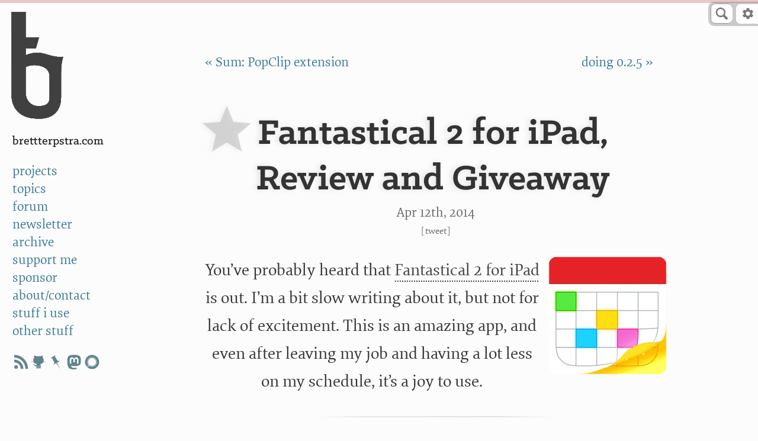

--- FILE ---
content_type: text/html; charset=utf-8
request_url: https://cdn3.brettterpstra.com/2014/04/12/fantastical-2-for-ipad-review-and-giveaway/
body_size: 10137
content:

<!DOCTYPE html>
<!--[if IEMobile 7 ]><html class="no-js iem7"><![endif]-->
<!--[if lt IE 9]><html class="no-js lte-ie8"><![endif]-->
<!--[if (gt IE 8)|(gt IEMobile 7)|!(IEMobile)|!(IE)]><!-->
<html class="no-js" lang="en"><!--<![endif]-->

<head>
	<meta charset="utf-8">
	<link
		href="https://cdn3.brettterpstra.com/stylesheets/screen.7517.css"
		media="screen, projection" rel="stylesheet" type="text/css">
	<link
		href="https://cdn3.brettterpstra.com/stylesheets/print.7517.css"
		media="print" rel="stylesheet" type="text/css">
	
	<title>Fantastical 2 for iPad, review and giveaway - BrettTerpstra.com</title>

	<!-- http://t.co/dKP3o1e -->
	<meta name="HandheldFriendly" content="True">
	<meta name="MobileOptimized" content="320">
	<meta name="viewport" content="width=device-width, initial-scale=1">
	<!-- open graph -->
	
	
	
	
	<meta name="description" content="You&rsquo;ve probably heard that Fantastical 2 for iPad is out. I&rsquo;m a bit slow writing about it, but not for lack of excitement. This is an amazing app, and even after leaving my job and having&hellip;">
	
	<meta name="keywords" content="app store apple flexibit ipad reminders google calendar icloud">
	
	<meta property="og:type" content="article">
	<meta property="article:author" content="503440548">
	<meta property="article:tag" content="appreview">
<meta property="article:tag" content="giveaway">
<meta property="article:tag" content="ipad">
<meta property="article:tag" content="review">
	<meta property="article:tag" content="app store">
<meta property="article:tag" content="apple">
<meta property="article:tag" content="flexibit">
<meta property="article:tag" content="ipad">
<meta property="article:tag" content="reminders">
<meta property="article:tag" content="google calendar">
<meta property="article:tag" content="icloud">
	
	<meta name="twitter:site" content="@ttscoff">
	<meta name="twitter:creator" content="@ttscoff">
	<meta name="twitter:title" content="Fantastical 2 for iPad, review and giveaway - BrettTerpstra.com">
	<meta property="twitter:url" content="https://brettterpstra.com/2014/04/12/fantastical-2-for-ipad-review-and-giveaway/">
	<meta name="twitter:description" content="You&rsquo;ve probably heard that Fantastical 2 for iPad is out. I&rsquo;m a bit slow writing about it, but not for lack of excitement. This is an amazing app, and even after leaving my job and having&hellip;">
	<meta property="og:title" content="Fantastical 2 for iPad, review and giveaway - BrettTerpstra.com">
	<meta property="og:site_name" content="BrettTerpstra.com">
	
	<meta name="twitter:image" content="https://cdn3.brettterpstra.com/uploads/2014/04/fantastical-2.png">
<meta property="og:image" content="https://cdn3.brettterpstra.com/uploads/2014/04/fantastical-2.png">
<meta property="og:image:type" content="image/png" />
<meta name="twitter:card" content="summary">
	
	<meta property="og:url" content="https://brettterpstra.com/2014/04/12/fantastical-2-for-ipad-review-and-giveaway/">
	<meta property="og:description" content="You&rsquo;ve probably heard that Fantastical 2 for iPad is out. I&rsquo;m a bit slow writing about it, but not for lack of excitement. This is an amazing app, and even after leaving my job and having&hellip;">
	<meta property="og:locale" content="en_US">

	
	<meta name='impact-site-verification' value='1244543267'>
	<meta name='discourse-username' content='ttscoff'>
	<meta name='fediverse:creator' content='@ttscoff@hachyderm.io'>

	<link rel="canonical" href="https://brettterpstra.com/2014/04/12/fantastical-2-for-ipad-review-and-giveaway/">
	

	<link rel="shortcut icon" href="/favicon.ico">
	<link rel="icon" sizes="16x16 32x32 64x64" href="/favicon.ico">
	<link rel="icon" type="image/png" sizes="196x196" href="/favicon-192.png">
	<link rel="icon" type="image/png" sizes="160x160" href="/favicon-160.png">
	<link rel="icon" type="image/png" sizes="96x96" href="/favicon-96.png">
	<link rel="icon" type="image/png" sizes="64x64" href="/favicon-64.png">
	<link rel="icon" type="image/png" sizes="32x32" href="/favicon-32.png">
	<link rel="icon" type="image/png" sizes="16x16" href="/favicon-16.png">
	<link rel="apple-touch-icon" href="/favicon-57.png">
	<link rel="apple-touch-icon" sizes="114x114" href="/favicon-114.png">
	<link rel="apple-touch-icon" sizes="72x72" href="/favicon-72.png">
	<link rel="apple-touch-icon" sizes="144x144" href="/favicon-144.png">
	<link rel="apple-touch-icon" sizes="60x60" href="/favicon-60.png">
	<link rel="apple-touch-icon" sizes="120x120" href="/favicon-120.png">
	<link rel="apple-touch-icon" sizes="76x76" href="/favicon-76.png">
	<link rel="apple-touch-icon" sizes="152x152" href="/favicon-152.png">
	<link rel="apple-touch-icon" sizes="180x180" href="/favicon-180.png">
	<meta name="msapplication-TileColor" content="#FFFFFF">
	<meta name="msapplication-TileImage" content="/favicon-144.png">
	<meta name="msapplication-config" content="/browserconfig.xml">
	<link href="/favicon.svg" color="#00DCFF" rel="mask-icon">

	<link href="http://brett.trpstra.net/brettterpstra" rel="alternate" title="BrettTerpstra.com ATOM feed" type="application/atom+xml">

	<link rel="webmention" href="https://webmention.io/brettterpstra.com/webmention" />
	<link rel="pingback" href="https://webmention.io/brettterpstra.com/xmlrpc" />
	<link type="text/plain" rel="author" href="https://brettterpstra.com/humans.txt" />
	
<!-- Fathom - beautiful, simple website analytics -->
<script src="https://cdn.usefathom.com/script.js" site="LGQRH" defer></script>
<!-- / Fathom -->


	<script
    src="https://cdn3.brettterpstra.com/javascripts/modernizr.7517.js"></script>
<link rel="preconnect" href="https://srv.carbonads.net">
<link rel="preconnect" href="https://ad.doubleclick.net">
<meta name="partnerboostverifycode" content="32dc01246faccb7f5b3cad5016dd5033" />
<script defer src="https://cloud.umami.is/script.js" data-website-id="59371d2e-5223-4917-b769-69c7d4c49641"></script>
</head>

<body class="fantastica review">
  <header id="sidebar">
    <!-- Logo -->
<a href="#content" id="skiplink">Skip to Content</a>
<aside id="logo" role="banner">
	<a class="bt-mark" href="/" title="The Lab at BrettTerpstra.com">a</a>
</aside>
<div id="stick">
	<ul id="menu" role="navigation" aria-label="Main">
		<li class="title">
			<a href="/">BrettTerpstra.com</a>
		</li>
		<li class="menuitem projects">
			<a href="/projects/">projects</a>
		</li>
		<li class="menuitem topics">
			<a href="/topics/">topics</a>
		</li>
		<li class="menuitem forum">
			<a href="https://forum.brettterpstra.com">forum</a>
		</li>
		<li class="menuitem subscribe">
			<a href="/subscribe/">newsletter</a>
		</li>
		<li class="menuitem archives">
			<a href="/archives/">archive</a>
		</li>
		<li class="menuitem donate">
			<a href="/support/">support me</a>
		</li>
		<li class="menuitem sponsorship">
			<a href="/sponsorship/">sponsor</a>
		</li>
		<li class="menuitem contact">
			<a href="/contact/">about/contact</a>
		</li>
		<li class="menuitem stuffiuse">
			<a href="/stuff-i-use/">stuff i use</a>
		</li>
		<li class="menuitem otherstuff">
			<a href="/otherstuff/">other stuff</a>
		</li>
		<!-- <li class="menuitem">
			<a href="http://brett.trpstra.net/brettterpstra">subscribe</a>
		</li> -->
		<li><ul class="socialicons-sidebar">
        <li><a href="https://brett.trpstra.net/brettterpstra" rel="me noopener" target="_blank" class="rss"
                        title="subscribe"></a></li>
        <li><a href="https://github.com/ttscoff" rel="me noopener" target="_blank" class="github"
                        title="ttscoff on github"></a></li>
        <li><a href="https://bookmarks.scoffb.in/bookmarks/shared?user=ttscoff" rel="me noopener" target="_blank"
                        class="pinboard" title="brett's bookmarks"></a></li>
        <li><a href="https://hachyderm.io/@ttscoff/" rel="me noopener" target="_blank" class="mastodon"
                        title="ttscoff on mastodon"></a></li>
        <li><a href="https://signal.me/#eu/N87TCkLNIzbLmBvkF8VlSwzmMK0gJPL4pBHdmfwveKoBuQ2egD5IIYEB4bO5z_RC"
                        rel="me noopener" target="_blank" class="signal" title="ttscoff on signal"></a></li>
</ul></li>
	</ul>
	<label for="sitenav" class="custom-select" id="menu-mobile" role="navigation" aria-label="main">
		<select name="sitenav">
			<option value="home" data-link="/">brett terpstra</option>
			<option value="archives" data-link="/archives/">archive</option>
			<option value="topics" data-link="/topics/">topics</option>
			<option value="projects" data-link="/projects/">projects</option>
			<option value="donate" data-link="/support/">support me</option>
			<option value="newsletter" data-link="/subscribe/">newsletter</option>
			<option value="sponsorship" data-link="/sponsorship/">sponsor</option>
			<option value="subscribe" data-link="http://brett.trpstra.net/brettterpstra">subscribe</option>
			<option value="contact" data-link="/contact/">about/contact</option>
			<option value="stuffiuse" data-link="/stuff-i-use/">stuff i use</option>
			<option value="otherstuff" data-link="/otherstuff/">other stuff</option>
		</select>
	</label>

	<div id="sponsor" role="complementary">
		<div id="syndicate">
			
			
			
		</div>

		<div id="ads-container">
			<script async type="text/javascript"
				src="//cdn.carbonads.com/carbon.js?serve=CKYIC277&placement=brettterpstrabiz"
				id="_carbonads_js"></script>
		</div>
	</div>
</div>

  </header>
  <header class="page-header" role="banner">
    
<div id="search-wrapper">
	<div id="btsearch" class="btsearch">
		<form action="/search/" method="get">
			<input class="btsearch-input" autosave="brettterpstra" id="btquery" placeholder="e.g. Markdown"
				type="search" role="search" aria-label="Search BrettTerpstra.com" value="" name="q">
			<input class="btsearch-submit" type="submit" tabindex="-1" aria-hidden="true" value="">
			<span class="bt-icon-search"><svg version="1.1" viewBox="0 0 20 20" xmlns="http://www.w3.org/2000/svg"
					xmlns:xlink="http://www.w3.org/1999/xlink" role="img" aria-label="Magnifying glass icon">
					<!--Generated by IJSVG (https://github.com/iconjar/IJSVG)-->
					<path id="btsearch-glass"
						d="M17.545,15.467l-3.779,-3.779c0.57,-0.935 0.898,-2.035 0.898,-3.21c0,-3.417 -2.961,-6.377 -6.378,-6.377c-3.417,-0.001 -6.186,2.769 -6.186,6.186c4.44089e-16,3.416 2.961,6.377 6.377,6.377c1.137,0 2.2,-0.309 3.115,-0.844l3.799,3.801c0.372,0.371 0.975,0.371 1.346,0l0.943,-0.943c0.371,-0.371 0.236,-0.84 -0.135,-1.211Zm-13.541,-7.18c0,-2.366 1.917,-4.283 4.282,-4.283c2.366,0 4.474,2.107 4.474,4.474c0,2.365 -1.918,4.283 -4.283,4.283c-2.366,-0.001 -4.473,-2.109 -4.473,-4.474Z"
						fill="#777"></path>
				</svg>
			</span>
		</form>
	</div>
</div>

<aside id="toolbar" aria-label="Settings" role="navigation">
	<a id="tooltoggle" tabindex="0"><svg xmlns="http://www.w3.org/2000/svg" viewBox="0 0 24 24" role="img"
			aria-label="Settings gear icon">
			<path
				d="M19.4 13c0-.3.1-.7.1-1s0-.7-.1-1l2.1-1.5c.2-.1.3-.4.1-.7l-2-3.5c-.1-.3-.4-.4-.6-.3l-2.4 1.1a6.37 6.37 0 0 0-1.8-1l-.3-2.6A.47.47 0 0 0 14 2h-4a.47.47 0 0 0-.5.5L9.2 5c-.7.3-1.3.6-1.8 1L5 5c-.2-.1-.5 0-.6.2l-2 3.5c-.2.3-.2.6.1.7L4.6 11c0 .3-.1.7-.1 1s0 .7.1 1l-2.1 1.5c-.2.1-.3.4-.1.7l2 3.5c.1.3.4.4.6.3l2.4-1.1a6.37 6.37 0 0 0 1.8 1l.3 2.6a.47.47 0 0 0 .5.5h4a.47.47 0 0 0 .5-.5l.3-2.6c.7-.3 1.3-.6 1.8-1L19 19c.2.1.5 0 .6-.2l2-3.5c.1-.2.1-.5-.1-.7L19.4 13zM12 16c-2.2 0-4-1.8-4-4s1.8-4 4-4 4 1.8 4 4-1.8 4-4 4z"
				fill="#777" />
		</svg></a>
	<ul class="optionsmenu">
		<li class="label">Settings</li>
		<li class="divider">
			<hr>
		</li>
		<li><a href="#" id="light" title="Toggle light/dark mode">Light Mode</a></li>
		<li><a href="#" id="invert" title="Toggle light/dark mode">Dark Mode</a></li>
		<li><a href="#" id="automatic" title="Match dark mode to OS setting">Automatic</a></li>
		<li class="divider">
			<hr>
		</li>
		<li><a href="#" id="nvalt" title="Include links to add articles to nvUltra">nvUltra links</a></li>
		<li><a href="#" id="tldrtoggle" title="Include summary block on long posts">TL;DR</a></li>
		<li><a href="#" id="extlinks" title="All links open in new tabs">Links open tabs</a></li>
		<li><a href="#" id="superreadable" title="Toggle OpenDyslexic font">SuperReadable</a></li>
	</ul>
</aside>

  </header>
  <section id="main" tabindex="-1">
    <main class="content">
      <header class="post_header" role="banner">
	<nav class="page-navigation" role="navigation">
		<span class="prev"><a href="/2014/04/11/sum-popclip-extension/"
				title="Sum: PopClip extension">&laquo;&nbsp;Sum: PopClip extension</a></span>
		
		<span class="divider">|</span>
		
		<span class="next"><a href="/2014/04/12/doing-0-dot-2-5/"
				title="doing 0.2.5">doing 0.2.5&nbsp;&raquo;</a></span>
	</nav>

	

	<h1 class="p-name entry-title instapaper_title" style="view-transition-name: post-fantastical-2-for-ipad-review-and-giveaway">Fantastical 2 for iPad, Review and&nbsp;Giveaway</h1>

	
	<div class="meta">
		<p class="published">
			<a class="u-url"
				href="https://brettterpstra.com/2014/04/12/fantastical-2-for-ipad-review-and-giveaway/">








  
  <time datetime="2014-04-12T10:00:00-05:00" class="dt-published" pubdate data-updated="true">Apr 12<span>th</span>, 2014</time>



</a>
		</p>
		
		
		
		<span class="tweetit">[<a target="_blank" rel="nofollow"
				href="https://twitter.com/intent/tweet?original_referer=https%3A%2F%2Fbrettterpstra.com%2F2014%2F04%2F12%2Ffantastical-2-for-ipad-review-and-giveaway%2F&text=Fantastical+2+for+iPad%2C+review+and+giveaway&url=https%3A%2F%2Fbrettterpstra.com%2F2014%2F04%2F12%2Ffantastical-2-for-ipad-review-and-giveaway%2F&via=ttscoff"
				title="Tweet this post">Tweet</a><span
				class="nvalt"> : <a class="nvaltlink" data-url="https://brettterpstra.com/2014/04/12/fantastical-2-for-ipad-review-and-giveaway/" data-title="Fantastical 2 for iPad, review and giveaway"
					href="#">nvUltra</a></span>]</span>
		
	</div>
	

	

</header>


<article class="perm post h-entry hentry">
	<div id="banner-sponsor"></div>
	










<div class="instapaper_body e-content" role="main">
  
  
  
<picture data-title="">
              <noscript class="loading-lazy">
                <source media="(max-width: 640px)" srcset="https://cdn3.brettterpstra.com/uploads/2014/04/fantastical-2_ipad.7517_tw.png" />
                <source type="image/avif" srcset="https://cdn3.brettterpstra.com/uploads/2014/04/fantastical-2_ipad.7517.avif 1x, https://cdn3.brettterpstra.com/uploads/2014/04/fantastical-2_ipad@2x.7517.avif 2x" />
                <source type="image/webp" srcset="https://cdn3.brettterpstra.com/uploads/2014/04/fantastical-2_ipad.7517.webp 1x, https://cdn3.brettterpstra.com/uploads/2014/04/fantastical-2_ipad@2x.7517.webp 2x" />
                <source srcset="https://cdn3.brettterpstra.com/uploads/2014/04/fantastical-2_ipad.7517.png 1x, https://cdn3.brettterpstra.com/uploads/2014/04/fantastical-2_ipad@2x.7517.png 2x" />
                <img class="alignright" data-original="https://cdn3.brettterpstra.com/uploads/2014/04/fantastical-2_ipad.7517.png" data-at2x="https://cdn3.brettterpstra.com/uploads/2014/04/fantastical-2_ipad@2x.7517.png" width="200" height="200" src="https://cdn3.brettterpstra.com/uploads/2014/04/fantastical-2_ipad.png" />
              </noscript>
            </picture>

<p>You&rsquo;ve probably heard that <a href="https://itunes.apple.com/us/app/fantastical-2-for-ipad-calendar/id830708155?mt=8&amp;at=10l4tL&amp;ct=fantastical2ipad">Fantastical 2 for iPad</a> is out. I&rsquo;m a bit slow writing about it, but not for lack of excitement. This is an amazing app, and even after leaving my job and having a lot less on my schedule, it&rsquo;s a joy to use.</p>

<p>The basic idea behind Fantastical on all platforms (it&rsquo;s also available on <a href="https://itunes.apple.com/us/app/fantastical/id435003921?mt=12&amp;at=10l4tL&amp;ct=fantastical2ipad">Mac</a> and <a href="https://itunes.apple.com/us/app/fantastical-2-calendar-reminders/id718043190?mt=8&amp;at=10l4tL&amp;ct=fantastical2ipad">iPhone</a>) has always been natural-language event entry. &ldquo;Lunch with Dan at 2&rdquo; turns into a full-fledged calendar event with automatic reminders. This holds true on the iPad version, which adds full support for dictation on devices that can handle it. It even expands the parser to handle repeating events and alarms right in the syntax when you create events or reminders.</p>

<picture data-title="">
              <noscript class="loading-lazy">
                <source media="(max-width: 640px)" srcset="https://cdn3.brettterpstra.com/uploads/2014/04/fantastical-screenshot.7517_tw.jpg" />
                <source type="image/avif" srcset="https://cdn3.brettterpstra.com/uploads/2014/04/fantastical-screenshot.7517.avif 1x, https://cdn3.brettterpstra.com/uploads/2014/04/fantastical-screenshot@2x.7517.avif 2x" />
                <source type="image/webp" srcset="https://cdn3.brettterpstra.com/uploads/2014/04/fantastical-screenshot.7517.webp 1x, https://cdn3.brettterpstra.com/uploads/2014/04/fantastical-screenshot@2x.7517.webp 2x" />
                <source srcset="https://cdn3.brettterpstra.com/uploads/2014/04/fantastical-screenshot.7517.jpg 1x, https://cdn3.brettterpstra.com/uploads/2014/04/fantastical-screenshot@2x.7517.jpg 2x" />
                <img class="alignright" data-original="https://cdn3.brettterpstra.com/uploads/2014/04/fantastical-screenshot.7517.jpg" data-at2x="https://cdn3.brettterpstra.com/uploads/2014/04/fantastical-screenshot@2x.7517.jpg" width="350" height="467" src="https://cdn3.brettterpstra.com/uploads/2014/04/fantastical-screenshot.jpg" />
              </noscript>
            </picture>

<p>What Fantastical 2 for iPad really brings to the table<sup id="fnref:tablet"><a href="#fn:tablet" class="footnote" rel="footnote" role="doc-noteref">1</a></sup> is a reconsidered layout and gesture setup that Flexibits has dubbed &ldquo;The Fantastical Dashboard.&rdquo; It&rsquo;s a multi-pane view showing a day ticker, a list view and a calendar view. You can pull down on the day ticker to expand it into a week view, which is one of the many nice, gesture-based features of the app.</p>

<p>The Reminders support is outstanding. Your reminders are included in your calendar, but you can also swipe from the left side of the screen (or tap the checkmark at the top) and dig into your lists. Fantastical 2 supports dates, times and even setting up geofence reminders right in the application. You can use the same natural language style to add reminders, as well, just by starting with &ldquo;reminder,&rdquo; &ldquo;todo,&rdquo; &ldquo;task,&rdquo; or the more natural &ldquo;remind me to&hellip;&rdquo;</p>

<p>Swipe from the right (or click the magnifying glass) to enter a wicked-fast search mode for finding any of your events (including Facebook/calendar Birthdays). Tapping and holding on a day in the calendar, week or day ticker view starts a new task on that day. You just fill in the rest. There&rsquo;s even TextExpander support, so you can create snippets for events you enter often. Events with sufficient data get add-ons like maps and easy contact links for invitees.</p>

<picture data-title="">
              <noscript class="loading-lazy">
                <source media="(max-width: 640px)" srcset="https://cdn3.brettterpstra.com/uploads/2014/04/fantastical2-ipad-search.7517_tw.jpg" />
                <source type="image/avif" srcset="https://cdn3.brettterpstra.com/uploads/2014/04/fantastical2-ipad-search.7517.avif 1x, https://cdn3.brettterpstra.com/uploads/2014/04/fantastical2-ipad-search@2x.7517.avif 2x" />
                <source type="image/webp" srcset="https://cdn3.brettterpstra.com/uploads/2014/04/fantastical2-ipad-search.7517.webp 1x, https://cdn3.brettterpstra.com/uploads/2014/04/fantastical2-ipad-search@2x.7517.webp 2x" />
                <source srcset="https://cdn3.brettterpstra.com/uploads/2014/04/fantastical2-ipad-search.7517.jpg 1x, https://cdn3.brettterpstra.com/uploads/2014/04/fantastical2-ipad-search@2x.7517.jpg 2x" />
                <img class="aligncenter" data-original="https://cdn3.brettterpstra.com/uploads/2014/04/fantastical2-ipad-search.7517.jpg" data-at2x="https://cdn3.brettterpstra.com/uploads/2014/04/fantastical2-ipad-search@2x.7517.jpg" width="520" height="390" src="https://cdn3.brettterpstra.com/uploads/2014/04/fantastical2-ipad-search.jpg" />
              </noscript>
            </picture>

<p>Fantastical works with iCloud, Google Calendar, Exchange and more systems, meaning whatever you already have set up on your iPad will just work. When you open the app for the first time, everything is already in place.</p>

<p>All of this adds up to an amazing application, and definitely my favorite in the realm of calendar apps. Fantastical 2 for iPad is currently <a href="https://itunes.apple.com/us/app/fantastical-2-for-ipad-calendar/id830708155?mt=8&amp;at=10l4tL&amp;ct=fantastical2ipad">$9.99 on the App Store</a> as an intro price, and will be $14.99 after that. If you&rsquo;re one of a lucky five people who sign up for the random drawing below, you can get it for free.</p>

<h4 id="the-giveaway">The giveaway</h4>

<p>I have <del>five</del> <ins>TEN</ins> copies of Fantastical 2 for iPad to give away ($14.99 value). The contest is open to anyone that can make use of an App Store promo code. All you have to do is sign up below with a full name and email address (it&rsquo;s private, and only for sending codes to you when you win). The winners will be drawn on Thursday, April 17th, at Noon CT. Best of luck!</p>

<p><strong>Update:</strong> there were originally five copies available, but Flexibits decided that you all deserve double the odds of winning and provided five additional codes for a total of <em>ten</em> copies!</p>

<p class="sorry"><em>Sorry, this giveaway has ended.</em></p>

<p>I also encourage you to check out Federico Viticci&rsquo;s in-depth review <a href="http://www.macstories.net/reviews/fantastical-for-ipad-review/">over at Macstories</a>, and <a href="http://www.macdrifter.com/2014/04/tips-for-getting-the-most-out-of-fantastical-for-ipad.html">Gabe Weatherhead&rsquo;s tips and tricks</a>.</p>
<div class="footnotes" role="doc-endnotes">
  <ol>
    <li id="fn:tablet">
      <p>tablet?&nbsp;<a href="#fnref:tablet" class="reversefootnote" role="doc-backlink">&#8617;</a></p>
    </li>
  </ol>
</div>

  
  
  
</div>
<nav class="page-navigation" role="navigation">
  <span class="prev"><a href="/2014/04/11/sum-popclip-extension/"
      title="Sum: PopClip extension">&laquo;&nbsp;Sum: PopClip extension</a></span>
  
  <span class="divider">|</span>
  
  <span class="next"><a href="/2014/04/12/doing-0-dot-2-5/"
      title="doing 0.2.5">doing 0.2.5&nbsp;&raquo;</a></span>
</nav>





	

<span class="tags">
  
    <a class='tag p-category' href='/topic/appreview/'>appreview</a>, <a class='tag p-category' href='/topic/giveaway/'>giveaway</a>, <a class='tag p-category' href='/topic/ipad/'>ipad</a>, <a class='tag p-category' href='/topic/review/'>review</a>
  
</span>


</article>

<aside class="ad" data-type="setapp"></aside>

<section class="section-related">
	<footer>
		

		<!-- <script src="https://static.feedpress.com/js/button.js" async></script>
		<p><a href="https://brett.trpstra.net/brettterpstra" class="feedpress-button" name="feed-535">Subscribe to
				BrettTerpstra.com</a></p> -->
		<section class="related instapaper_ignore">
  <h2>Related posts:</h2>
  <ul class="posts">
    
    
    
    <li class="related">
      <a href="/2014/10/08/aeropress-timer-2-giveaway/">
        <div class="crop" style="background-color#333;background-image:url(/uploads/2014/10/aeropresstimer_tw.png)"></div>
        <h5>AeroPress Timer 2&nbsp;giveaway</h5>
      </a>
    </li>
    
    
    
    
    <li class="related">
      <a href="/2016/02/22/a-look-back-at-2015-my-top-ios-apps/">
        <div class="crop" style="background-color#333;background-image:url(/uploads/2016/02/bestof2015_tw.jpg)"></div>
        <h5>A look back at 2015: My Top iOS&nbsp;Apps</h5>
      </a>
    </li>
    
    
    
    
    <li class="related">
      <a href="/2014/05/20/ithoughts-updated-for-extra-awesome-and-ios-7/">
        <div class="crop" style="background-color#333;background-image:url(/uploads/2014/05/ithoughtsheader_tw.png)"></div>
        <h5>iThoughts updated for extra awesome (and iOS&nbsp;7)</h5>
      </a>
    </li>
    
    
    
    
    <li class="related">
      <a href="/2013/11/28/mindnode-3-for-ios/">
        <div class="crop" style="background-color#333;background-image:url(https://cdn3.brettterpstra.com/uploads/2013/11/mindnode_tw.jpg)"></div>
        <h5>MindNode 3 for&nbsp;iOS</h5>
      </a>
    </li>
    
    
  </ul>
</section>

		<!-- <aside role="complementary" class="tops">
  <div id="top-posts">
    <h6>Top Posts</h6>
    <ol>
      <li><a class="loading" href="#">Loading&hellip;</a></li>
      <li><a class="loading" href="#">Loading&hellip;</a></li>
      <li><a class="loading" href="#">Loading&hellip;</a></li>
      <li><a class="loading" href="#">Loading&hellip;</a></li>
      <li><a class="loading" href="#">Loading&hellip;</a></li>
    </ol>
  </div>
  <div id="top-projects">
    <h6>Top Projects</h6>
    <ol>
      <li><a class="loading" href="#">Loading&hellip;</a></li>
      <li><a class="loading" href="#">Loading&hellip;</a></li>
      <li><a class="loading" href="#">Loading&hellip;</a></li>
      <li><a class="loading" href="#">Loading&hellip;</a></li>
      <li><a class="loading" href="#">Loading&hellip;</a></li>
    </ol>
  </div>
  <div id="top-topics">
    <h6>Top Forum Topics</h6>
    <ol>
      <li><a class="loading" href="#">Loading&hellip;</a></li>
      <li><a class="loading" href="#">Loading&hellip;</a></li>
      <li><a class="loading" href="#">Loading&hellip;</a></li>
      <li><a class="loading" href="#">Loading&hellip;</a></li>
      <li><a class="loading" href="#">Loading&hellip;</a></li>
    </ol>
  </div>
</aside>


<script id="top-posts-template" type="text/x-handlebars-template">
  <h6>Top Posts</h6>
  <ol>
    {{#each posts}}
      <li><a title="{{title}} on BrettTerpstra.com" href="{{url}}" data-count="{{count}}">
        <div class="thumb" style="background-image:url({{image}})"></div><span class="title">{{title}}</span>
      </a></li>
    {{/each}}
  </ol>
</script>

<script id="top-projects-template" type="text/x-handlebars-template">
  <h6>Top Projects</h6>
  <ol>
    {{#each posts}}
      <li><a title="Project: {{title}}" href="{{url}}" data-count="{{count}}">
        <div class="thumb" style="background-image:url({{image}})"></div><span class="title">{{title}}</span>
      </a></li>
    {{/each}}
  </ol>
</script>
<script id="top-topics-template" type="text/x-handlebars-template">
  <h6>Top Forum Topics</h6>
  <ol>
    {{#each posts}}

      <li><a title="{{title}} on the forum" href="{{url}}" data-count="{{count}}">
        <div class="thumb" style="background-image:url(https://cdn3.brettterpstra.com/images/chatbubble.png)"></div><span class="title">{{title}}</span>
      </a></li>
    {{/each}}
  </ol>
</script>

 -->
	</footer>
</section>

<section class="section-social">

	<h2 class="jointheconversation calltoaction">Join the conversation</h2>

	<aside class="share">
		<a class="twitter" target="_blank" rel="nofollow"
			href="https://twitter.com/intent/tweet?original_referer=https%3A%2F%2Fbrettterpstra.com%2F2014%2F04%2F12%2Ffantastical-2-for-ipad-review-and-giveaway%2F&text=Fantastical+2+for+iPad%2C+review+and+giveaway&url=https%3A%2F%2Fbrettterpstra.com%2F2014%2F04%2F12%2Ffantastical-2-for-ipad-review-and-giveaway%2F&via=ttscoff"
			title="Tweet this post">Tweet</a>
	</aside>

	<aside class="share">
		<a href="#" rel="noreferrer noopener nofollow" target="mastodon" data-prompt="Enter your Mastodon instance"
			data-edittext="✏️" data-editlabel="Edit your Mastodon instance" data-url="https://brettterpstra.com/2014/04/12/fantastical-2-for-ipad-review-and-giveaway/"
			data-title="Fantastical 2 for iPad, review and giveaway" title="Share this post to Mastodon" class="mastodon-share">
			Share to Mastodon
		</a>
	</aside>

	
	<aside class="comments-container">
		<h2>Comments</h2>
		



<p class="discourse-fallback-link">
  <a href="https://forum.brettterpstra.com/t/fantastical-2-for-ipad-review-and-giveaway/" target="_blank" rel="noopener noreferrer">
    If the comments below don't render for you, join the discussion on the forum! →
  </a>
</p>
<div id='discourse-comments'></div>


<script type="text/javascript">
  DiscourseEmbed = {
    discourseUrl: 'https://forum.brettterpstra.com/',
    discourseEmbedUrl: 'https://brettterpstra.com/2014/04/12/fantastical-2-for-ipad-review-and-giveaway/',
    className: 'discourse-comments',
  };

  (function() {
    var d = document.createElement('script'); d.type = 'text/javascript'; d.async = true;
    d.src = DiscourseEmbed.discourseUrl + 'javascripts/embed.js';
    (document.getElementsByTagName('head')[0] || document.getElementsByTagName('body')[0]).appendChild(d);
  })();
</script>


	</aside>
	

	
	<script id="mention-template" type="text/x-handlebars-template">
	  {{#each mentions}}
	  <div class="mention author">
	    <div class="postUser">
	      <div class="postUser__portrait">
	        <a href="{{author.url}}" title="{{author.name}}"><img src="{{author.photo}}" width="40" height="40" alt="{{author.name}} profile image"></a>
	      </div>
	    </div>
	    <div class="postBody">
	      <div class="postBody__content">
	        <a class="postBody__author" href="{{author.url}}" title="{{author.name}} url">{{author.name}}</a> {{{action}}}
	      </div>
	    </div>
	  </div>
	  {{/each}}
	</script>
	
	<div id="mentions"></div>
</section>



      
      <article class="post">

        
<div class="author h-card p-author" role="contentinfo">
  <div class="postUser">
    <div class="postUser__portrait">
      <img class="u-photo headshot" loading="lazy" src="https://cdn3.brettterpstra.com/images/hcardheadshot@2x.jpg"
        alt="Photo of Brett" width="120" height="120">
    </div>
    <div class="postUser__name">
      <span class="p-name">Brett Terpstra</span>
    </div>
  </div>
  <div class="postBody">
    <div class="postBody__content">
      <p class="bio p-note">Brett is a writer and developer living in <span class="p-region">Minnesota</span>, <span
          class="p-country-name">USA</span>. You can follow him as <span class="p-nickname">ttscoff</span> on <a
          rel="me" class="u-url" href="https://github.com/ttscoff/">GitHub</a>, <a rel="me" class="u-url"
          href="https://hachyderm.io/@ttscoff">Mastodon</a>, and <a href="/elsewhere/">elsewhere</a>.
      </p>
      <p>
        <a href="/subscribe/">Sign up for the email
          newsletter</a>, and keep up with this blog by <a href="/feed">adding it to your favorite news reader</a>, or
        following it on <a rel="me" href="https://bsky.app/profile/brettterpstra.com.web.brid.gy">Bluesky</a> or <a
          rel="me" href="https://web.brid.gy/r/https://brettterpstra.com/"></a>Mastodon at
        @brettterpstra.com@web.brid.gy.
      </p>
      <p class="support">
        This <a rel="me" class="u-url" href="https://brettterpstra.com/2014/04/12/fantastical-2-for-ipad-review-and-giveaway/">content</a> is <a href="/support">supported by readers
          like you.</a>
      </p>
    </div>
  </div>
</div>

<aside id="pixelfed" data-count="5">
  <h6>Brett <a rel="me" class="u-url" href="https://pixelfed.social/@ttscoff">on Pixelfed</a>
  </h6>

  <ul class="pixelfed__timeline">
  </ul>
</aside>


<script id="pixelfed-template" type="text/x-handlebars-template">
  {{#each posts}}
    <li>
        <a href="{{{url}}}" title="{{{title}}}" class="zoom" style="background-image:url({{{url}}})">
          <span class="external-link" data data-href="{{{link}}}" title="View on Pixelfed">{{#if gallery}}<span class="gallery-count" title="{{{gallery_count}}} images in gallery" data-count="{{{gallery_count}}}"></span>{{/if}}</span>
        </a>
        {{#each additional_media}}
        <a href="{{{.}}}" title="{{{../title}}}" class="zoom extra"></a>
        {{/each}}
    </li>
  {{/each}}
</script>


<aside id="mastodon" data-count="3">
  <h6>Brett <a rel="me" class="u-url" href="https://hachyderm.io/@ttscoff">on Mastodon</a></h6>

  <div class="mastodon__timeline">
  </div>
</aside>


<script id="mastodon-template" type="text/x-handlebars-template">
  {{#each posts}}
  <div class="mastodon-post">
    <p class="mastodon-post__meta">
      <a href="{{url}}"><time datetime="{{created_at}}">{{date}}</time></a>
    </p>
    <div class="mastodon-post__user">
      <a href="{{account.url}}">
        <img class="u-photo" src="{{account.avatar}}" alt="{{account.display_name}}" width="48" height="48">
      </a>
    </div>
    <div class="mastodon-post__content">
      {{{content}}}
      {{{media}}}
    </div>
  </div>
  {{/each}}
</script>


      </article>
      
    </main>
  </section>
  <section id="footer">
    <p class="copyright">All materials &copy;2026 Brett Terpstra
    <div class="links">
        <ul>
            <li><a href="https://github.com/ttscoff" rel="me">GitHub</a></li>
            <li><a rel="me" href="https://hachyderm.io/@ttscoff">Mastodon</a></li>
            <li><a href="https://pixelfed.social/ttscoff" rel="me">Pixelfed</a></li>
            <li><a rel="me" href="https://bsky.app/profile/ttscoff.bsky.social">Bluesky</a></li>
        </ul>
        <ul>
            <li><a href="/contact">Contact</a></li>
            <li><a href="/subscribe">Newsletter</a></li>
            <li><a href="https://forum.brettterpstra.com">Forum</a></li>
        </ul>
        <ul>
            <li><a href="/legal/privacy.html">Privacy Policy</a></p>
            </li>
        </ul>
    </div>
</section>

<!--Generated 2026-01-27 10:49-->

  <script>window.basev = '7517';</script>
<script>window.btProduction = 'https://cdn3.brettterpstra.com';</script>
<script src="https://cdn3.brettterpstra.com/javascripts/LAB.min.js"></script>
<script>
	function getCookieValue(a) {
		var b = document.cookie.match('(^|[^;]+)\\s*' + a + '\\s*=\\s*([^;]+)');
		return b ? b.pop() : '';
	}

	function setCookieValue(name, value, days) {
		var expires = "";
		if (days) {
			var date = new Date();
			date.setTime(date.getTime() + (days * 24 * 60 * 60 * 1000));
			expires = "; expires=" + date.toUTCString();
		}
		document.cookie = name + "=" + (value || "") + expires + "; path=/";
	}

	function schemeChange() {
		document.body.classList.remove('inverse');
		document.body.classList.remove('light');
		document.body.classList.add(keyFromMediaQuery())
	}

	function keyFromMediaQuery() {
		if (getCookieValue('automatic') === "1") {
			document.body.classList.add('automatic');
		}
		if ((getCookieValue('automatic') !== "0" && window.matchMedia('(prefers-color-scheme: dark)').matches) || (getCookieValue('inverse') === "1")) {
			return 'inverse';
		}
		return 'light';
	}

	document.addEventListener("DOMContentLoaded", function (event) {
		if (getCookieValue('automatic') === "" && getCookieValue('inverse') === "" && getCookieValue('light') === "") {
			setCookieValue('automatic', "1", 365);
		}
		schemeChange();
		if (getCookieValue('automatic') !== "0") {
			window.matchMedia('(prefers-color-scheme: light)').addListener(schemeChange);
			window.matchMedia('(prefers-color-scheme: dark)').addListener(schemeChange);
		}
	});

	$LAB.script("https://cdn3.brettterpstra.com/javascripts/kingpin.min.7517.js")
		.script("https://cdn3.brettterpstra.com/javascripts/bt.min.7517.js")
		.wait(function () {
			bt.init();
			// _bsaPRO();
		})
		.wait(function () {
			$(window).resize(function () {
				bt.checkWinWidth();
				$.waypoints("destroy");
				$(".sticky-wrapper").each(function (i, n) { $(n).replaceWith($(n).contents()); });
				bt.Sticky.setup();
				$("div.lazyloaded").each(function (i, n) {
					bt.Sticky.setup($(n).attr('id'));
				});
				bt.TOC.refresh();
			});
		});
</script>


<script>
	window.addEventListener('load', (event) => {
		document.querySelectorAll('a').forEach(item => {
			item.addEventListener('click', event => {
				let linkUrl = new URL(item.getAttribute('href'), window.location.href); // Using the second argument to handle relative URLs
				let currentHostname = window.location.hostname;

				if (linkUrl.hostname !== currentHostname) { // If the link's hostname is different from the current page's hostname
					fathom.trackEvent(`External link clicked: ${linkUrl}`);
				}
			});
		});
	});
</script>




</body>

</html>

--- FILE ---
content_type: text/css; charset=utf-8
request_url: https://cdn3.brettterpstra.com/stylesheets/screen.7517.css
body_size: 138783
content:
/*! #BrettTerpstra.com - v0.1.7 - 2026-01-26
* http://brettterpstra.com/
* Copyright (c) 2026 Brett Terpstra; All Rights Reserved */
html,body,div,span,applet,object,iframe,h1,h2,h3,h4,h5,h6,p,blockquote,pre,a,abbr,acronym,address,big,cite,code,del,dfn,em,img,ins,kbd,q,s,samp,small,strike,strong,sub,sup,tt,var,b,u,i,center,dl,dt,dd,ol,ul,li,fieldset,form,label,legend,table,caption,tbody,tfoot,thead,tr,th,td,article,aside,canvas,details,embed,figure,figcaption,footer,header,hgroup,menu,nav,output,ruby,section,summary,time,mark,audio,video{margin:0;padding:0;border:0;font:inherit;font-size:100%;vertical-align:baseline}html{line-height:1}ol,ul{list-style:none}table{border-collapse:collapse;border-spacing:0}caption,th,td{text-align:left;font-weight:normal;vertical-align:middle}q,blockquote{quotes:none}q:before,q:after,blockquote:before,blockquote:after{content:"";content:none}a img{border:none}article,aside,details,figcaption,figure,footer,header,hgroup,main,menu,nav,section,summary{display:block}article,aside,details,figcaption,figure,footer,header,hgroup,main,menu,nav,section,summary{display:block}@font-face{font-family:"Klinic";src:url("https://cdn3.brettterpstra.com/font/KlinicSlabLightIt.otf");font-weight:100;font-style:italic}@font-face{font-family:"Klinic";src:url("https://cdn3.brettterpstra.com/font/KlinicSlabLight.otf");font-weight:100;font-style:normal}@font-face{font-family:"Klinic";src:url("https://cdn3.brettterpstra.com/font/KlinicSlabBookIt.otf");font-weight:300;font-style:italic}@font-face{font-family:"Klinic";src:url("https://cdn3.brettterpstra.com/font/KlinicSlabBook.otf");font-weight:300;font-style:normal}@font-face{font-family:"Klinic";src:url("https://cdn3.brettterpstra.com/font/KlinicSlabMediumIt.otf");font-weight:500;font-style:italic}@font-face{font-family:"Klinic";src:url("https://cdn3.brettterpstra.com/font/KlinicSlabMedium.otf");font-weight:500;font-style:normal}@font-face{font-family:"Klinic";src:url("https://cdn3.brettterpstra.com/font/KlinicSlabBoldIt.otf");font-weight:600;font-style:italic}@font-face{font-family:"Klinic";src:url("https://cdn3.brettterpstra.com/font/KlinicSlabBold.otf");font-weight:600;font-style:normal}@font-face{font-family:"ElenaWebBasic";src:url("https://cdn3.brettterpstra.com/font/ElenaWebBasicRegular.eot");src:url("https://cdn3.brettterpstra.com/font/ElenaWebBasicRegular.eot?#iefix") format("embedded-opentype"),url("https://cdn3.brettterpstra.com/font/ElenaWebBasicRegular.woff") format("woff"),url("https://cdn3.brettterpstra.com/font/ElenaWebBasicRegular.woff2") format("woff2");font-weight:normal;font-style:normal}@font-face{font-family:"ElenaWebBasic";src:url("https://cdn3.brettterpstra.com/font/ElenaWebBasicRegularItalic.eot");src:url("https://cdn3.brettterpstra.com/font/ElenaWebBasicRegularItalic.eot?#iefix") format("embedded-opentype"),url("https://cdn3.brettterpstra.com/font/ElenaWebBasicRegularItalic.woff") format("woff"),url("https://cdn3.brettterpstra.com/font/ElenaWebBasicRegularItalic.woff2") format("woff2");font-weight:normal;font-style:italic}@font-face{font-family:"ElenaWebBasic";src:url("https://cdn3.brettterpstra.com/font/ElenaWebBasicBold.eot");src:url("https://cdn3.brettterpstra.com/font/ElenaWebBasicBold.eot?#iefix") format("embedded-opentype"),url("https://cdn3.brettterpstra.com/font/ElenaWebBasicBold.woff") format("woff"),url("https://cdn3.brettterpstra.com/font/ElenaWebBasicBold.woff2") format("woff2");font-weight:600;font-style:normal}@font-face{font-family:"ElenaWebBasic";src:url("https://cdn3.brettterpstra.com/font/ElenaWebBasicBoldItalic.eot");src:url("https://cdn3.brettterpstra.com/font/ElenaWebBasicBoldItalic.eot?#iefix") format("embedded-opentype"),url("https://cdn3.brettterpstra.com/font/ElenaWebBasicBoldItalic.woff") format("woff"),url("https://cdn3.brettterpstra.com/font/ElenaWebBasicBoldItalic.woff2") format("woff2");font-weight:600;font-style:italic}@font-face{font-display:auto;font-family:"brettterpstra";font-style:normal;font-weight:normal;src:url("https://cdn3.brettterpstra.com/font/brettterpstra.eot");src:url("https://cdn3.brettterpstra.com/font/brettterpstra.eot?#iefix") format("embedded-opentype"),url("https://cdn3.brettterpstra.com/font/brettterpstra.woff") format("woff"),url("https://cdn3.brettterpstra.com/font/brettterpstra.svg") format("svg")}@font-face{font-display:auto;font-family:"jetbrains";font-style:normal;font-weight:normal;src:url("https://cdn3.brettterpstra.com/font/JetBrainsMono-Regular.woff2") format("woff2"),url("https://cdn3.brettterpstra.com/font/JetBrainsMono-Regular.woff") format("woff")}@font-face{font-display:auto;font-family:"jetbrains";font-style:italic;font-weight:normal;src:url("https://cdn3.brettterpstra.com/font/JetBrainsMono-Italic.woff2") format("woff2"),url("https://cdn3.brettterpstra.com/font/JetBrainsMono-Italic.woff") format("woff")}@font-face{font-display:auto;font-family:"jetbrains";font-style:normal;font-weight:bold;src:url("https://cdn3.brettterpstra.com/font/JetBrainsMono-Bold.woff2") format("woff2"),url("https://cdn3.brettterpstra.com/font/JetBrainsMono-Bold.woff") format("woff")}@font-face{font-display:auto;font-family:"jetbrains";font-style:italic;font-weight:bold;src:url("https://cdn3.brettterpstra.com/font/JetBrainsMono-BoldItalic.woff2") format("woff2"),url("https://cdn3.brettterpstra.com/font/JetBrainsMono-BoldItalic.woff") format("woff")}@font-face{font-display:auto;font-family:"opendyslexic";font-style:normal;font-weight:normal;src:url("https://cdn3.brettterpstra.com/font/OpenDyslexic-Regular.otf")}@font-face{font-display:auto;font-family:"opendyslexic";font-style:italic;font-weight:normal;src:url("https://cdn3.brettterpstra.com/font/OpenDyslexic-Italic.otf")}@font-face{font-display:auto;font-family:"opendyslexic";font-style:normal;font-weight:bold;src:url("https://cdn3.brettterpstra.com/font/OpenDyslexic-Bold.otf")}@font-face{font-display:auto;font-family:"opendyslexic";font-style:italic;font-weight:bold;src:url("https://cdn3.brettterpstra.com/font/OpenDyslexic-BoldItalic.otf")}.clearfix:before,.clearfix:after{content:" ";display:table}.clearfix:after{clear:both}.clearfix{*zoom:1}body{background-color:#fcfcfc}li{margin-bottom:0.2em}ul{display:block;list-style-type:none}#logo div::after,#logo #title{opacity:0;transition:opacity 0.5s linear}#logo div a{height:179px}@keyframes revolve{to{opacity:1;text-shadow:0 0 0 #666, -2px 1px 0 #666, -3px 2px 0 #666, -4px 3px 0 #666, -5px 4px 0 #666, -6px 5px 0 #666, -7px 6px 0 #666, -8px 7px 0 #666, -9px 8px 0 #666, -10px 9px 0 #666, -11px 10px 0 #666, -12px 11px 0 #666;transform:translate3d(calc(12px), calc(-12px), 0)}}#logo{left:0;margin:0;position:relative;top:12px}.bt-mark{background:transparent;color:transparent;display:block;font-family:brettterpstra;font-size:80px;height:1em;line-height:1;mix-blend-mode:screen;opacity:1;overflow:visible;position:relative;text-shadow:0 0 0 #666,0 0 0 #666,0 0 0 #666,0 0 0 #666,0 0 0 #666,0 0 0 #666,0 0 0 #666,0 0 0 #666,0 0 0 #666,0 0 0 #666,0 0 0 #666,0 0 0 #666;transform:translate3d(0, 0, 0);z-index:0}.bt-mark:visited{color:transparent}.bt-mark:hover,.bt-mark:focus{box-shadow:none;transition:transform 0.2s linear}@media only screen and (min-width: 769px){.bt-mark{font-size:150px;margin:10px 0 25px;text-indent:-39px;top:0}.bt-mark:focus,.bt-mark:hover{animation:0.2s cubic-bezier(0.47, 0.01, 0, 1.01) forwards revolve}}@media only screen and (min-width: 929px){.bt-mark{font-size:180px;text-indent:-47px;top:0}}.icon-font-loaded #title{opacity:1}.icon-font-loaded .bt-mark{color:#404040;transition:color 0.2s linear}.icon-font-loaded .bt-mark:visited{color:#404040}.icon-font-loaded .bt-mark:focus,.icon-font-loaded .bt-mark:hover{color:#009ece}.icon-font-loaded .inverse .bt-mark{color:#ddd}#octopress_linkback{background-color:rgba(255,255,255,0.7)}article a:link,article a:visited,article a:hover,article a:active{text-decoration:none}article a h2{-moz-transition:color .1s linear;-o-transition:color .1s linear;-webkit-transition:color .1s linear;transition:color .1s linear}article a:focus,article a:hover h2{color:#3b7a94}article h2{font-family:"Klinic","ElenaWebBasic",Georgia,"Times New Roman",Times,serif;line-height:1.1;font-weight:600;letter-spacing:-0.02em}article h2 a:link,article h2 a:visited{color:#222;text-decoration:none}article h2 a:focus,article h2 a:hover,article h2 a:active{color:#3b7a94}body{line-height:1.6}body{font-size:18px}@media screen and (min-width: 500px){body{font-size:calc(.6vw + 15px)}}@media screen and (min-width: 1500px){body{font-size:24px}}p,ol,ul,blockquote,figure,dl{margin-top:1em}.post h1,.post h2,.post h3,.post h4,.post h5,.post h6{line-height:1.1;display:block}.post h1{margin-top:.375em}.post h1{font-size:48px}@media screen and (min-width: 500px){.post h1{font-size:calc(6.2vw + 17px)}}@media screen and (min-width: 1500px){.post h1{font-size:110px}}.post h2{margin-top:.46154em}.post h2{font-size:39px}@media screen and (min-width: 500px){.post h2{font-size:calc(1.9vw + 29.5px)}}@media screen and (min-width: 1500px){.post h2{font-size:58px}}.post h3{margin-top:.58065em}.post h3{font-size:31px}@media screen and (min-width: 500px){.post h3{font-size:calc(1.7vw + 22.5px)}}@media screen and (min-width: 1500px){.post h3{font-size:48px}}.post h4{margin-top:.72em}.post h4{font-size:25px}@media screen and (min-width: 500px){.post h4{font-size:calc(1.2vw + 19px)}}@media screen and (min-width: 1500px){.post h4{font-size:37px}}.post h5{margin-top:.9em}.post h5{font-size:20px}@media screen and (min-width: 500px){.post h5{font-size:calc(1vw + 15px)}}@media screen and (min-width: 1500px){.post h5{font-size:30px}}.post h6{margin-top:1.125em}.post h6{font-size:18px}@media screen and (min-width: 500px){.post h6{font-size:calc(.6vw + 15px)}}@media screen and (min-width: 1500px){.post h6{font-size:24px}}.post pre{margin-top:1em;-moz-tab-size:4;tab-size:4}.post .bogus-wrapper pre,.post .bogus-wrapper code{margin-top:0}.post p,.post dd,.post li{hyphens:auto}@media (min-width: 768px){.post p,.post dd,.post li{hyphens:none}}.heading,body>header h1,h1,h2,h3,h4,h5,h6{font-family:"Klinic","ElenaWebBasic",Georgia,"Times New Roman",Times,serif}.sans{font-family:"Klinic","Helvetica Neue",Helvetica,Arial,sans-serif}.serif,body{font-family:"ElenaWebBasic",Georgia,"Times New Roman",Times,serif}.mono,pre,code,tt,p>code,li>code,dt>code,dd>code,.pullquote>code{font-family:"jetbrains","SFMono-Regular",Consolas,"Liberation Mono",Menlo,monospace}body>header h1{font-size:2.2rem;font-weight:600;line-height:1.2;margin-bottom:0.6667em}body>header h2{font-family:"Klinic","ElenaWebBasic",Georgia,"Times New Roman",Times,serif}body{color:#333}h1,h2,h3,h4,h5,h6{display:inline-block;font-weight:600;hyphens:none;text-rendering:optimizelegibility;word-break:break-word}@media (min-width: 1000px){h1,h2,h3,h4,h5,h6{hyphens:none}}#main ul{list-style-type:none}#main ul li{position:relative}#main ul li::before{content:"\27AD";left:-2ch;position:absolute;top:0.05em}#main ul ul li::before{content:"\21B3";left:-2ch;position:absolute}#main ul ul ul li::before{content:"\27a4";font-size:0.7em;left:-2.5ch;position:absolute;top:0.45em}#main ul ul ul ul li::before{content:"\1405";left:-2ch;position:absolute}#main ol{list-style-type:decimal}#main ol ol{list-style-type:lower-alpha;margin-bottom:0px}#main ol ol ol{list-style-type:lower-roman;margin-bottom:0px}#main ul,#main ul ul,#main ul ol,#main ol,#main ol ul,#main ol ol{margin-left:1.3rem}#main ul ul,#main ul ol,#main ol ul,#main ol ol{margin-top:0;margin-bottom:0}#main ul.posts,#main #topicnav,#main #tag-index,#main .series_index,#main #series_index,#main #blog-archives,#main .tags ul{margin-left:0}#main ul.posts li::before,#main #topicnav li::before,#main #tag-index li::before,#main .series_index li::before,#main #series_index li::before,#main #blog-archives li::before,#main .tags ul li::before{display:none}strong{font-weight:700}em{font-style:italic}sup,sub{font-size:0.75em;position:relative;display:inline-block}sup{top:-0.8em}sub{bottom:-0.5em}q{font-style:italic}q:before{content:"\201C"}q:after{content:"\201D"}em,dfn{font-style:italic;padding-right:0.15em}strong,dfn{font-weight:bold}del,s{text-decoration:line-through}abbr,acronym{border-bottom:none;cursor:help}abbr.abbrdef::after{content:"*";font-size:0.6em;color:#aaa;vertical-align:super}sub,sup{line-height:0}hr{margin:0.5em}small{font-size:1rem}big{font-size:1.4rem}blockquote{font-style:italic;position:relative;font-size:1.2rem;line-height:1.5;padding-left:1em;border-left:4px solid rgba(170,170,170,0.5)}blockquote cite{font-style:italic}blockquote cite a{color:#aaa !important;word-wrap:break-word}blockquote cite:before{content:"\2014";padding-right:0.3em;left:0.3em;color:#aaa}@media only screen and (min-width: 992px){blockquote{padding-left:1.5em;border-left-width:4px}}.force-wrap{white-space:-moz-pre-wrap;white-space:-pre-wrap;white-space:-o-pre-wrap;white-space:pre-wrap;word-wrap:break-word}body *{box-sizing:border-box}#sidebar{min-height:100%;padding-left:20px;position:fixed;z-index:1}#menu{clear:both;margin:0;padding:0}#menu li{clear:both;display:block;list-style-type:none;margin:0;margin-bottom:15px;padding:0}#menu li.title{display:none}#menu li.title a:link,#menu li.title a:hover,#menu li.title a:active,#menu li.title a:visited{color:#1a1a1a}@media only screen and (min-width: 769px){#menu li.title{display:block;margin-bottom:10px !important}}#menu li.subtitle{margin-top:0}#menu .menuitem a{font-family:"ElenaWebBasic",Georgia,"Times New Roman",Times,serif}#menu a{display:block;font-family:"Klinic","Helvetica Neue",Helvetica,Arial,sans-serif;font-weight:400;margin-left:-3px;padding:9px 15px 12px 4px;position:relative;transition:color 0.2s ease-in-out;z-index:999}#menu a:hover{color:#666}#main{margin-left:27%;min-height:900px;position:relative}#sidebar .title{border:0;color:#1a1a1a;display:block;font-family:"ElenaWebBasic",Georgia,"Times New Roman",Times,serif;font-size:21px;font-weight:600;line-height:30px;margin:0;min-width:200px;padding:0;text-transform:lowercase}#sidebar .title a:link,#sidebar .title a:hover,#sidebar .title a:active,#sidebar .title a:visited{color:#1a1a1a}.inverse #sidebar .title{color:#ddd}#main{padding-right:20px;max-width:800px}.post,.section-social,.section-related{clear:both;min-height:130px;padding-left:0;position:relative;width:auto;margin-bottom:2em}.post.perm,.section-social.perm,.section-related.perm{margin-bottom:0}.post img,.post pre,.post .gist,.section-social img,.section-social pre,.section-social .gist,.section-related img,.section-related pre,.section-related .gist{height:auto;max-width:100%}.comments-container{clear:both;max-width:787px;overflow-x:hidden;padding:0;position:relative;width:100%}h2.entry-title a.anchor{border-bottom:0;font-size:0.9em;margin-left:5px}#pagination{clear:both;max-width:1020px;padding:20px 40px 100px 0}#pagination span{display:block}#pagination span.prev{float:right}#pagination span.next{float:left}#pagination span.next a,#pagination span.prev a{background:rgba(59,122,148,0.65);border:4px solid #fcfcfc;border-radius:15px;box-sizing:border-box;color:#fff;font-family:"Klinic","Helvetica Neue",Helvetica,Arial,sans-serif;font-size:1.5em;font-weight:400;padding:15px;position:relative;text-transform:lowercase;transition:border-color 0.2s ease-out, color 0.2s ease-out}#pagination span.next a:hover,#pagination span.prev a:hover{border-color:#94c1d4;transition:border-color 0.2s ease-out, color 0.2s ease-out}@media only screen and (min-width: 1300px){#sidebar{margin-left:0;padding-left:20px}#sidebar #title a{font-size:35px;line-height:35px}#sidebar #subtitle{font-size:20px;line-height:25px}#menu{max-width:300px}}@media only screen and (min-width: 768px){#sidebar #title a{font-size:calc(16px + 1vw)}}@media only screen and (max-height: 1024px){#sidebar{position:absolute}}@media only screen and (max-width: 768px), (device-height: 1024px) and (device-width: 768px) and (orientation: portrait){body{min-width:0}#sidebar{box-sizing:border-box;font-size:50%;margin:0;padding:0 0 20px;position:relative;width:100%}#sidebar #ads-container{right:40px}#menu{margin:50px 0 0 10px;padding:0;width:auto}#menu .menuitem{clear:none;display:inline-block;float:none;font-size:18px;margin:0;margin-bottom:5px;width:auto}#menu .menuitem.rss{display:none}#menu .menuitem a{padding-right:4px}#main{border:0;margin:15px;min-width:0;overflow:hidden;width:95%}#main article{overflow:hidden;padding:0 10px 4px 15px;width:auto}#main article.post{overflow:hidden;padding-left:0;width:auto}#main article.post figure.code{padding-left:0;padding-right:10px;width:100%}}@font-face{font-family:"Klinic";src:url("https://cdn3.brettterpstra.com/font/KlinicSlabLightIt.otf");font-weight:100;font-style:italic}@font-face{font-family:"Klinic";src:url("https://cdn3.brettterpstra.com/font/KlinicSlabLight.otf");font-weight:100;font-style:normal}@font-face{font-family:"Klinic";src:url("https://cdn3.brettterpstra.com/font/KlinicSlabBookIt.otf");font-weight:300;font-style:italic}@font-face{font-family:"Klinic";src:url("https://cdn3.brettterpstra.com/font/KlinicSlabBook.otf");font-weight:300;font-style:normal}@font-face{font-family:"Klinic";src:url("https://cdn3.brettterpstra.com/font/KlinicSlabMediumIt.otf");font-weight:500;font-style:italic}@font-face{font-family:"Klinic";src:url("https://cdn3.brettterpstra.com/font/KlinicSlabMedium.otf");font-weight:500;font-style:normal}@font-face{font-family:"Klinic";src:url("https://cdn3.brettterpstra.com/font/KlinicSlabBoldIt.otf");font-weight:600;font-style:italic}@font-face{font-family:"Klinic";src:url("https://cdn3.brettterpstra.com/font/KlinicSlabBold.otf");font-weight:600;font-style:normal}@font-face{font-family:"ElenaWebBasic";src:url("https://cdn3.brettterpstra.com/font/ElenaWebBasicRegular.eot");src:url("https://cdn3.brettterpstra.com/font/ElenaWebBasicRegular.eot?#iefix") format("embedded-opentype"),url("https://cdn3.brettterpstra.com/font/ElenaWebBasicRegular.woff") format("woff"),url("https://cdn3.brettterpstra.com/font/ElenaWebBasicRegular.woff2") format("woff2");font-weight:normal;font-style:normal}@font-face{font-family:"ElenaWebBasic";src:url("https://cdn3.brettterpstra.com/font/ElenaWebBasicRegularItalic.eot");src:url("https://cdn3.brettterpstra.com/font/ElenaWebBasicRegularItalic.eot?#iefix") format("embedded-opentype"),url("https://cdn3.brettterpstra.com/font/ElenaWebBasicRegularItalic.woff") format("woff"),url("https://cdn3.brettterpstra.com/font/ElenaWebBasicRegularItalic.woff2") format("woff2");font-weight:normal;font-style:italic}@font-face{font-family:"ElenaWebBasic";src:url("https://cdn3.brettterpstra.com/font/ElenaWebBasicBold.eot");src:url("https://cdn3.brettterpstra.com/font/ElenaWebBasicBold.eot?#iefix") format("embedded-opentype"),url("https://cdn3.brettterpstra.com/font/ElenaWebBasicBold.woff") format("woff"),url("https://cdn3.brettterpstra.com/font/ElenaWebBasicBold.woff2") format("woff2");font-weight:600;font-style:normal}@font-face{font-family:"ElenaWebBasic";src:url("https://cdn3.brettterpstra.com/font/ElenaWebBasicBoldItalic.eot");src:url("https://cdn3.brettterpstra.com/font/ElenaWebBasicBoldItalic.eot?#iefix") format("embedded-opentype"),url("https://cdn3.brettterpstra.com/font/ElenaWebBasicBoldItalic.woff") format("woff"),url("https://cdn3.brettterpstra.com/font/ElenaWebBasicBoldItalic.woff2") format("woff2");font-weight:600;font-style:italic}@font-face{font-display:auto;font-family:"brettterpstra";font-style:normal;font-weight:normal;src:url("https://cdn3.brettterpstra.com/font/brettterpstra.eot");src:url("https://cdn3.brettterpstra.com/font/brettterpstra.eot?#iefix") format("embedded-opentype"),url("https://cdn3.brettterpstra.com/font/brettterpstra.woff") format("woff"),url("https://cdn3.brettterpstra.com/font/brettterpstra.svg") format("svg")}@font-face{font-display:auto;font-family:"jetbrains";font-style:normal;font-weight:normal;src:url("https://cdn3.brettterpstra.com/font/JetBrainsMono-Regular.woff2") format("woff2"),url("https://cdn3.brettterpstra.com/font/JetBrainsMono-Regular.woff") format("woff")}@font-face{font-display:auto;font-family:"jetbrains";font-style:italic;font-weight:normal;src:url("https://cdn3.brettterpstra.com/font/JetBrainsMono-Italic.woff2") format("woff2"),url("https://cdn3.brettterpstra.com/font/JetBrainsMono-Italic.woff") format("woff")}@font-face{font-display:auto;font-family:"jetbrains";font-style:normal;font-weight:bold;src:url("https://cdn3.brettterpstra.com/font/JetBrainsMono-Bold.woff2") format("woff2"),url("https://cdn3.brettterpstra.com/font/JetBrainsMono-Bold.woff") format("woff")}@font-face{font-display:auto;font-family:"jetbrains";font-style:italic;font-weight:bold;src:url("https://cdn3.brettterpstra.com/font/JetBrainsMono-BoldItalic.woff2") format("woff2"),url("https://cdn3.brettterpstra.com/font/JetBrainsMono-BoldItalic.woff") format("woff")}@font-face{font-display:auto;font-family:"opendyslexic";font-style:normal;font-weight:normal;src:url("https://cdn3.brettterpstra.com/font/OpenDyslexic-Regular.otf")}@font-face{font-display:auto;font-family:"opendyslexic";font-style:italic;font-weight:normal;src:url("https://cdn3.brettterpstra.com/font/OpenDyslexic-Italic.otf")}@font-face{font-display:auto;font-family:"opendyslexic";font-style:normal;font-weight:bold;src:url("https://cdn3.brettterpstra.com/font/OpenDyslexic-Bold.otf")}@font-face{font-display:auto;font-family:"opendyslexic";font-style:italic;font-weight:bold;src:url("https://cdn3.brettterpstra.com/font/OpenDyslexic-BoldItalic.otf")}@media print{body{font-family:"Klinic","Helvetica Neue",Helvetica,Arial,sans-serif}#sidebar,.page-header,section.section-social,section.related,.btcountdownwrapper{display:none !important}a:link,a:visited,a:hover,a:active{color:#3b7a94;text-decoration:none}}@media print{.instapaper_body a::after{color:#aaa;content:" (" attr(href) ") "}}.highlight{position:relative;overflow:visible}.highlight code{counter-reset:lineno}.highlight span.line{display:block;padding-left:30px}.highlight span.line:before{-moz-user-select:-moz-none;-ms-user-select:none;-webkit-user-select:none;user-select:none;background:#3B4252;color:#E5E9F0;content:counter(lineno);counter-increment:lineno;display:inline-block;font-size:13px;left:0;line-height:1.5;margin-right:1em;padding:2px 4px;pointer-events:none;position:absolute;text-align:right;width:24px}.highlight span.line:hover{background:rgba(250,250,0,0.07)}.highlight span.line:hover:before{color:#8FBCBB;background:#3B4252}.highlight table td.code{width:100%}.highlight .line-numbers{text-align:right;font-size:13px;line-height:1.45em;background:#3B4252 !important;border-right:1px solid #2a2f3a !important;padding:0.8em !important;-moz-border-radius:0;-webkit-border-radius:0;border-radius:0}.highlight .line-numbers span{color:#434C5E !important}figure.code,pre{font-size:13px;clear:both}pre{-moz-border-radius:4px 4px 0 4px;-webkit-border-radius:4px;border-radius:4px 4px 0 4px;background:#2E3440;border:1px solid #434c5e;color:#ECEFF4;font-size:13px;line-height:1.45em;margin-bottom:2.1em;overflow:auto;padding:0.8em 1em}pre code{color:#ECEFF4;font-size:1rem;font-weight:600;line-height:1.325}@media only screen and (max-width: 768px){pre code{font-size:14px}}pre .filename+pre{-moz-border-radius-topleft:0px;-webkit-border-top-left-radius:0px;border-top-left-radius:0px;-moz-border-radius-topright:0px;-webkit-border-top-right-radius:0px;border-top-right-radius:0px}p>code,li>code,dt>code,dd>code,.pullquote>code{-moz-border-radius:.4em;-webkit-border-radius:.4em;border-radius:.4em;background:#fff;border:1px solid #ddd;color:#555;font-size:0.8em;line-height:1.5em;margin:-1px 0;padding:0 0.3em;white-space:pre}.inverse p>code,.inverse li>code,.inverse dt>code,.inverse dd>code,.inverse .pullquote>code{background:transparent;border-color:#777;color:#fff}.pre-code,.highlight code{background:#2E3440 !important;color:#E5E9F0 !important;display:block;font-family:"jetbrains","SFMono-Regular",Consolas,"Liberation Mono",Menlo,monospace !important;line-height:1.45em;overflow-x:auto;overflow-y:hidden;padding:0 0.8em !important}.pre-code *::-moz-selection,.highlight code *::-moz-selection{background:#c9e4b3;color:#8FBCBB;text-shadow:none}.pre-code *::-webkit-selection,.highlight code *::-webkit-selection{background:#c9e4b3;color:#8FBCBB;text-shadow:none}.pre-code *::selection,.highlight code *::selection{background:#c9e4b3;color:#8FBCBB;text-shadow:none}.pre-code span.line,.highlight code span.line{color:#E5E9F0 !important;font-style:normal !important;font-weight:normal !important}.pre-code .c,.highlight code .c{color:#4C566A !important;font-style:italic !important}.pre-code .cm,.highlight code .cm{color:#4C566A !important;font-style:italic !important}.pre-code .cp,.highlight code .cp{color:#4C566A !important;font-style:italic !important}.pre-code .c1,.highlight code .c1{color:#4C566A !important;font-style:italic !important}.pre-code .cs,.highlight code .cs{color:#4C566A !important;font-weight:bold !important;font-style:italic !important}.pre-code .err,.highlight code .err{color:#5E81AC !important;background:none !important}.pre-code .k,.highlight code .k{color:#A3BE8C !important}.pre-code .o,.highlight code .o{color:#E5E9F0 !important;font-weight:bold !important}.pre-code .p,.highlight code .p{color:#E5E9F0 !important}.pre-code .ow,.highlight code .ow{color:#E5E9F0 !important;font-weight:bold !important}.pre-code .gd,.highlight code .gd{color:#B48EAD !important;background-color:#3a475b !important;display:inline-block}.pre-code .gd .x,.highlight code .gd .x{color:#E5E9F0 !important;background-color:#3f4f66 !important;display:inline-block}.pre-code .ge,.highlight code .ge{color:#E5E9F0 !important;font-style:italic !important}.pre-code .gh,.highlight code .gh{color:#E5E9F0 !important}.pre-code .gi,.highlight code .gi{color:#E5E9F0 !important;background-color:#494656 !important;display:inline-block}.pre-code .gi .x,.highlight code .gi .x{color:#E5E9F0 !important;background-color:#64586c !important;display:inline-block}.pre-code .gs,.highlight code .gs{color:#E5E9F0 !important;font-weight:bold !important}.pre-code .gu,.highlight code .gu{color:#E5E9F0 !important}.pre-code .kc,.highlight code .kc{color:#81A1C1 !important;font-weight:bold !important}.pre-code .kd,.highlight code .kd{color:#A3BE8C !important}.pre-code .kp,.highlight code .kp{color:#A3BE8C !important;font-weight:bold !important}.pre-code .kr,.highlight code .kr{color:#A3BE8C !important;font-weight:bold !important}.pre-code .kt,.highlight code .kt{color:#A3BE8C !important}.pre-code .n,.highlight code .n{color:#88C0D0 !important}.pre-code .na,.highlight code .na{color:#EBCB8B !important}.pre-code .nb,.highlight code .nb{color:#EBCB8B !important}.pre-code .nc,.highlight code .nc{color:#5E81AC !important}.pre-code .no,.highlight code .no{color:#81A1C1 !important}.pre-code .nl,.highlight code .nl{color:#B48EAD !important}.pre-code .ne,.highlight code .ne{color:#EBCB8B !important;font-weight:bold !important}.pre-code .nf,.highlight code .nf{color:#EBCB8B !important;font-weight:bold !important}.pre-code .nn,.highlight code .nn{color:#88C0D0 !important}.pre-code .nt,.highlight code .nt{color:#88C0D0 !important;font-weight:bold !important}.pre-code .nx,.highlight code .nx{color:#88C0D0 !important}.pre-code .vg,.highlight code .vg{color:#88C0D0 !important}.pre-code .vi,.highlight code .vi{color:#cbeaf3 !important}.pre-code .nv,.highlight code .nv{color:#add3de !important}.pre-code .mf,.highlight code .mf{color:#A3BE8C !important}.pre-code .m,.highlight code .m{color:#A3BE8C !important}.pre-code .mh,.highlight code .mh{color:#A3BE8C !important}.pre-code .mi,.highlight code .mi,.pre-code .mo,.highlight code .mo{color:#A3BE8C !important}.pre-code .sb,.highlight code .sb{color:#d54b58}.pre-code .ss,.highlight code .ss{color:#da5f6b}.pre-code .sc,.highlight code .sc,.pre-code .sx,.highlight code .sx,.pre-code .sh,.highlight code .sh,.pre-code .il,.highlight code .il,.pre-code .s,.highlight code .s{color:#BF616A !important}.pre-code .sd,.highlight code .sd{color:#BF616A !important}.pre-code .s2,.highlight code .s2{color:#BF616A !important}.pre-code .se,.highlight code .se{color:#BF616A !important}.pre-code .si,.highlight code .si{color:#BF616A !important}.pre-code .sr,.highlight code .sr{color:#BF616A !important}.pre-code .s1,.highlight code .s1{color:#BF616A !important}.pre-code div .gd,.highlight code div .gd,.pre-code div .gd .x,.highlight code div .gd .x,.pre-code div .gi,.highlight code div .gi,.pre-code div .gi .x,.highlight code div .gi .x{display:inline-block;width:100%}.highlight{margin:1.8em 0;overflow-y:hidden;overflow-x:auto}.highlight pre{background:none;-moz-border-radius:none;-webkit-border-radius:none;border-radius:none;border:none;padding:0;margin-bottom:0}.highlight .highlight{background:#2E3440}pre::-webkit-scrollbar,.highlight::-webkit-scrollbar{height:0.5em;background:rgba(255,255,255,0.15)}pre::-webkit-scrollbar-thumb:horizontal,.highlight::-webkit-scrollbar-thumb:horizontal{background:rgba(255,255,255,0.2);-webkit-border-radius:4px;border-radius:4px}.highlight code{background:transparent !important}figure.code{background:none;border:0;box-sizing:border-box;margin-bottom:2.1em;margin-top:1em;padding-right:10px}figure.code pre{margin-bottom:0}figure.code figcaption{background:#2E3440;border-top:1px dashed #434c5e;position:relative;font-size:16px}figure.code figcaption a{color:#fff}figure.code figcaption span::before{color:#81A1C1;content:"/gist/"}figure.code figcaption span:empty{display:none}figure.code figcaption a::before{display:none}figure.code figcaption a:focus,figure.code figcaption a:hover{color:#EBCB8B;text-decoration:none;background:none}figure.code figcaption .raw-link{display:inline-block;position:absolute;right:1em;border:0}figure.code .highlight{margin-bottom:0;width:auto !important}.code-title,pre .filename{text-align:center;font-size:13px;line-height:2em;color:#fff;font-weight:normal;margin-bottom:0}.download-source{text-decoration:none;font-size:13px}.download-source:hover,.download-source:focus{text-decoration:underline}body .gist .gist-file .gist-data .line-numbers{font-size:13px !important}body .gist .gist-data{border-bottom:0 !important;border-radius:0 !important}body .gist .highlight{background:#2E3440;border:0 !important;border-radius:0}body .gist .highlight tbody{display:block;padding:7px 0}.inverse body .gist .highlight tbody{filter:0}body .gist .highlight tbody tr{padding:2px 0;display:block}body .gist .highlight tbody>tr>td{font-size:16px !important}body .gist .highlight .blob-num{background-color:transparent;border:none;color:rgba(255,255,255,0.2);pointer-events:none}body .gist .highlight .blob-code-inner,body .gist .highlight .pl-ent,body .gist .highlight .pl-s .pl-s1,body .gist .highlight .pl-s1,body .gist .highlight .pl-s1 .pl-s2,body .gist .highlight .pl-smi,body .gist .highlight .pl-smp,body .gist .highlight .pl-stj,body .gist .highlight .pl-vo,body .gist .highlight .pl-vpf{color:#E5E9F0}body .gist .highlight .pl-c,body .gist .highlight .pl-c span{color:#D8DEE9;font-style:italic}body .gist .highlight .pl-mb{color:#5E81AC;font-weight:700}body .gist .highlight .pl-mh .pl-en{color:#E5E9F0;font-weight:700}body .gist .highlight .pl-mi{color:#B48EAD;font-style:italic}body .gist .highlight .pl-sc{color:#EBCB8B}body .gist .highlight .pl-st{color:#5E81AC}body .gist .highlight .pl-c1>.pl-c1{color:#434C5E}body .gist .highlight .pl-c1,body .gist .highlight .pl-k,body .gist .highlight .pl-sr .pl-cce{color:#88C0D0}body .gist .highlight .pl-e,body .gist .highlight .pl-mdh,body .gist .highlight .pl-mdr,body .gist .highlight .pl-ml,body .gist .highlight .pl-mm,body .gist .highlight .pl-mo,body .gist .highlight .pl-mp,body .gist .highlight .pl-mr,body .gist .highlight .pl-ms,body .gist .highlight .pl-s1 .pl-v,body .gist .highlight .pl-s3{color:#81A1C1}body .gist .highlight .pl-en,body .gist .highlight .pl-v{color:#EBCB8B}body .gist .highlight .pl-mh,body .gist .highlight .pl-mq{color:#E5E9F0}body .gist .highlight .pl-pds,body .gist .highlight .pl-s,body .gist .highlight .pl-s1 .pl-pse .pl-s2,body .gist .highlight .pl-sv{color:#A3BE8C}body .gist .highlight .pl-sr,body .gist .highlight .pl-sr .pl-sra,body .gist .highlight .pl-sr .pl-sre,body .gist .highlight .pl-src{color:#5E81AC}body .gist .highlight .pl-mi1,body .gist .highlight .pl-mdht{color:#E5E9F0;background:rgba(0,64,0,0.5)}body .gist .highlight .pl-md,body .gist .highlight .pl-mdhf,body .gist .highlight .pl-id,body .gist .highlight .pl-ii{color:#E5E9F0;background:rgba(64,0,0,0.5)}body .gist .gist-meta{font-size:0.7em !important;padding:0 5px 0 0 !important;text-indent:-9000px;background-color:#2E3440}body .gist .gist-meta a:first-of-type{text-indent:0;font-weight:300;font-size:1.3em;line-height:1.7;color:#E5E9F0}#colorbox,#cboxOverlay{position:absolute;top:0;left:0;z-index:9999;overflow:hidden}#cboxWrapper{position:absolute;top:0;left:0;z-index:9999;overflow:hidden;max-width:none}#cboxOverlay{position:fixed;width:100%;height:100%}#cboxMiddleLeft,#cboxBottomLeft{clear:left}#cboxContent{position:relative}#cboxLoadedContent{overflow:auto;-webkit-overflow-scrolling:touch}#cboxTitle{margin:0}#cboxLoadingOverlay,#cboxLoadingGraphic{position:absolute;top:0;left:0;width:100%;height:100%}#cboxPrevious,#cboxNext,#cboxClose,#cboxSlideshow{cursor:pointer}.cboxPhoto{float:left;margin:auto;border:0;display:block;max-width:none;-ms-interpolation-mode:bicubic}.cboxIframe{width:100%;height:100%;display:block;border:0}#colorbox,#cboxContent,#cboxLoadedContent{box-sizing:content-box;-moz-box-sizing:content-box;-webkit-box-sizing:content-box}#cboxOverlay{background:#fff}#colorbox{outline:0}#cboxContent{margin-top:32px;overflow:visible;background:transparent}.cboxIframe{background:#fff}#cboxError{padding:50px;border:1px solid #ccc}#cboxLoadedContent{background:transparent;padding:1px}#cboxLoadingGraphic{background:url(/images/loading.gif) no-repeat center center}#cboxLoadingOverlay{background:#fff}#cboxTitle{background:rgba(255,255,255,0.5);color:#666;left:0;padding-left:20px;padding-right:70px;position:absolute;text-align:left;top:-40px;width:100%}#cboxCurrent{position:absolute;top:-22px;right:205px;text-indent:-9999px}#cboxPrevious,#cboxNext,#cboxSlideshow,#cboxClose{border:0;padding:0;margin:0;overflow:visible;text-indent:-9999px;width:20px;height:20px;position:absolute;top:-20px;background:url(/images/controls.png) no-repeat 0 0}#cboxPrevious:active,#cboxNext:active,#cboxSlideshow:active,#cboxClose:active{outline:0}#cboxPrevious{background-position:0px 0px;right:44px}#cboxPrevious:hover{background-position:0px -25px}#cboxNext{background-position:-25px 0px;right:22px}#cboxNext:hover{background-position:-25px -25px}#cboxClose{background-position:-50px 0px;right:0}#cboxClose:hover{background-position:-50px -25px}.cboxSlideshow_on #cboxPrevious,.cboxSlideshow_off #cboxPrevious{right:66px}.cboxSlideshow_on #cboxSlideshow{background-position:-75px -25px;right:44px}.cboxSlideshow_on #cboxSlideshow:hover{background-position:-100px -25px}.cboxSlideshow_off #cboxSlideshow{background-position:-100px 0px;right:44px}.cboxSlideshow_off #cboxSlideshow:hover{background-position:-75px -25px}.footnote-button{position:relative;z-index:5;top:-.2em;box-sizing:border-box;display:inline-block;padding:.325em;margin:0 .1em 0 .2em;height:1em;width:1em;border:none;border-radius:.6em;cursor:pointer;opacity:.3;background-color:#464646;line-height:0;vertical-align:middle;text-decoration:none;transition-property:opacity, opacity;transition-duration:.25s}.footnote-button:hover{opacity:.6}.footnote-button:active{opacity:.6}.footnote-button.active{opacity:.9;transition-delay:.15s}.footnote-button:before{content:attr(data-footnote-identifier);position:absolute;bottom:.63em;left:0;right:0;display:block;font-size:.8em;color:#fff;font-family:inherit;font-weight:bold;font-style:normal;line-height:0;text-align:center}.footnote-content{position:fixed;z-index:10;bottom:auto;left:auto;box-sizing:border-box;max-width:90%;margin:1.21924em auto;display:inline-block;transform:scale(0.1) translateZ(0);transform-origin:50% 0;background:#fafafa;opacity:0;border-radius:.5em;border:1px solid #c3c3c3;box-shadow:0px 0px 8px rgba(0,0,0,0.3);transition-property:opacity, opacity, transform;transition-duration:.25s}.footnote-content.active{transform:scale(1) translateZ(0);opacity:.97}.footnote-content.bottom{transform-origin:top}.footnote-content.top{transform-origin:bottom}.footnote-content.scrollable:after{content:'...';position:fixed;bottom:.45em;right:50%;z-index:20;width:1.5em;margin-right:-.75em;opacity:1;background-color:#fafafa;font-family:Georgia;font-weight:bold;font-size:1.8em;text-align:center;color:rgba(0,0,0,0.08);line-height:0;transition-property:opacity, opacity;transition-duration:.25s;transition-delay:.4s}.footnote-content.scrollable.fully-scrolled:after{opacity:0;transition-delay:0s}.footnote-content.scrollable .footnote-main-wrapper:before,.footnote-content.scrollable .footnote-main-wrapper:after{content:' ';position:absolute;width:100%;z-index:12}.footnote-content.scrollable .footnote-main-wrapper:before{top:-1px;left:0;height:1.1em;border-radius:.5em .5em 0 0;background:#fafafa;background:-moz-linear-gradient(top, #fafafa 0%, #fafafa 50%, rgba(250,250,250,0) 100%);background:-webkit-gradient(linear, left top, left bottom, color-stop(0%, #fafafa), color-stop(50%, #fafafa), color-stop(100%, rgba(250,250,250,0)));background:-webkit-linear-gradient(top, #fafafa 0%, #fafafa 50%, rgba(250,250,250,0) 100%);background:-o-linear-gradient(top, #fafafa 0%, #fafafa 50%, rgba(250,250,250,0) 100%);background:-ms-linear-gradient(top, #fafafa 0%, #fafafa 50%, rgba(250,250,250,0) 100%);background:linear-gradient(to bottom, #fafafa 0%,#fafafa 50%,rgba(250,250,250,0) 100%)}.footnote-content.scrollable .footnote-main-wrapper:after{bottom:-1px;left:0;height:1.2em;border-radius:0 0 .5em .5em;background:#fafafa;background:-moz-linear-gradient(bottom, #fafafa 0%, #fafafa 50%, rgba(250,250,250,0) 100%);background:-webkit-gradient(linear, left bottom, left top, color-stop(0%, #fafafa), color-stop(50%, #fafafa), color-stop(100%, rgba(250,250,250,0)));background:-webkit-linear-gradient(bottom, #fafafa 0%, #fafafa 50%, rgba(250,250,250,0) 100%);background:-o-linear-gradient(bottom, #fafafa 0%, #fafafa 50%, rgba(250,250,250,0) 100%);background:-ms-linear-gradient(bottom, #fafafa 0%, #fafafa 50%, rgba(250,250,250,0) 100%);background:linear-gradient(to top, #fafafa 0%,#fafafa 50%,rgba(250,250,250,0) 100%)}.footnote-content ::-webkit-scrollbar{display:none}.footnote-main-wrapper{position:relative;z-index:14;box-sizing:border-box;overflow:hidden;margin:0;max-width:22em;background-color:#fafafa;border-radius:.5em;transition-property:max-height, max-height;transition-duration:.25s}.footnote-content-wrapper{position:relative;z-index:8;max-height:15em;padding:1.1em 1.3em 1.2em;box-sizing:border-box;overflow:auto;-webkit-overflow-scrolling:touch;background:#fafafa;border-radius:.5em;-webkit-font-smoothing:subpixel-antialiased}.footnote-content-wrapper img{max-width:100%}.footnote-content-wrapper *:last-child{margin-bottom:0}.footnote-content-wrapper *:first-child{margin-top:0}.tooltip{position:absolute;z-index:12;box-sizing:border-box;margin-left:-.65em;width:1.3em;height:1.3em;transform:rotate(45deg);background:#fafafa;border:1px solid #c3c3c3;box-shadow:0px 0px 8px rgba(0,0,0,0.3);border-top-left-radius:0}.bottom .tooltip{top:-.65em;bottom:auto}.top .tooltip{bottom:-.65em;top:auto}@media not print{.footnote-print-only{display:none}}@media print{.footnote-button{display:none}}.animated{-webkit-animation-duration:1s;animation-duration:1s;-webkit-animation-fill-mode:both;animation-fill-mode:both}.animated.hinge{-webkit-animation-duration:2s;animation-duration:2s}@-webkit-keyframes fadeIn{0%{opacity:0}100%{opacity:1}}@keyframes fadeIn{0%{opacity:0}100%{opacity:1}}.fadeIn{-webkit-animation-name:fadeIn;animation-name:fadeIn}@-webkit-keyframes fadeInDown{0%{opacity:0;-webkit-transform:translateY(-20px);transform:translateY(-20px)}100%{opacity:1;-webkit-transform:translateY(0);transform:translateY(0)}}@keyframes fadeInDown{0%{opacity:0;-webkit-transform:translateY(-20px);-ms-transform:translateY(-20px);transform:translateY(-20px)}100%{opacity:1;-webkit-transform:translateY(0);-ms-transform:translateY(0);transform:translateY(0)}}.fadeInDown{-webkit-animation-name:fadeInDown;animation-name:fadeInDown}@-webkit-keyframes fadeInDownBig{0%{opacity:0;-webkit-transform:translateY(-2000px);transform:translateY(-2000px)}100%{opacity:1;-webkit-transform:translateY(0);transform:translateY(0)}}@keyframes fadeInDownBig{0%{opacity:0;-webkit-transform:translateY(-2000px);-ms-transform:translateY(-2000px);transform:translateY(-2000px)}100%{opacity:1;-webkit-transform:translateY(0);-ms-transform:translateY(0);transform:translateY(0)}}.fadeInDownBig{-webkit-animation-name:fadeInDownBig;animation-name:fadeInDownBig}@-webkit-keyframes fadeInLeft{0%{opacity:0;-webkit-transform:translateX(-20px);transform:translateX(-20px)}100%{opacity:1;-webkit-transform:translateX(0);transform:translateX(0)}}@keyframes fadeInLeft{0%{opacity:0;-webkit-transform:translateX(-20px);-ms-transform:translateX(-20px);transform:translateX(-20px)}100%{opacity:1;-webkit-transform:translateX(0);-ms-transform:translateX(0);transform:translateX(0)}}.fadeInLeft{-webkit-animation-name:fadeInLeft;animation-name:fadeInLeft}@-webkit-keyframes fadeInLeftBig{0%{opacity:0;-webkit-transform:translateX(-2000px);transform:translateX(-2000px)}100%{opacity:1;-webkit-transform:translateX(0);transform:translateX(0)}}@keyframes fadeInLeftBig{0%{opacity:0;-webkit-transform:translateX(-2000px);-ms-transform:translateX(-2000px);transform:translateX(-2000px)}100%{opacity:1;-webkit-transform:translateX(0);-ms-transform:translateX(0);transform:translateX(0)}}.fadeInLeftBig{-webkit-animation-name:fadeInLeftBig;animation-name:fadeInLeftBig}@-webkit-keyframes fadeInRight{0%{opacity:0;-webkit-transform:translateX(20px);transform:translateX(20px)}100%{opacity:1;-webkit-transform:translateX(0);transform:translateX(0)}}@keyframes fadeInRight{0%{opacity:0;-webkit-transform:translateX(20px);-ms-transform:translateX(20px);transform:translateX(20px)}100%{opacity:1;-webkit-transform:translateX(0);-ms-transform:translateX(0);transform:translateX(0)}}.fadeInRight{-webkit-animation-name:fadeInRight;animation-name:fadeInRight}@-webkit-keyframes fadeInRightBig{0%{opacity:0;-webkit-transform:translateX(2000px);transform:translateX(2000px)}100%{opacity:1;-webkit-transform:translateX(0);transform:translateX(0)}}@keyframes fadeInRightBig{0%{opacity:0;-webkit-transform:translateX(2000px);-ms-transform:translateX(2000px);transform:translateX(2000px)}100%{opacity:1;-webkit-transform:translateX(0);-ms-transform:translateX(0);transform:translateX(0)}}.fadeInRightBig{-webkit-animation-name:fadeInRightBig;animation-name:fadeInRightBig}@-webkit-keyframes fadeInUp{0%{opacity:0;-webkit-transform:translateY(20px);transform:translateY(20px)}100%{opacity:1;-webkit-transform:translateY(0);transform:translateY(0)}}@keyframes fadeInUp{0%{opacity:0;-webkit-transform:translateY(20px);-ms-transform:translateY(20px);transform:translateY(20px)}100%{opacity:1;-webkit-transform:translateY(0);-ms-transform:translateY(0);transform:translateY(0)}}.fadeInUp{-webkit-animation-name:fadeInUp;animation-name:fadeInUp}@-webkit-keyframes fadeInUpBig{0%{opacity:0;-webkit-transform:translateY(2000px);transform:translateY(2000px)}100%{opacity:1;-webkit-transform:translateY(0);transform:translateY(0)}}@keyframes fadeInUpBig{0%{opacity:0;-webkit-transform:translateY(2000px);-ms-transform:translateY(2000px);transform:translateY(2000px)}100%{opacity:1;-webkit-transform:translateY(0);-ms-transform:translateY(0);transform:translateY(0)}}.fadeInUpBig{-webkit-animation-name:fadeInUpBig;animation-name:fadeInUpBig}.iterm-command{margin:1rem 0;font-family:var(--code-font, "SFMono-Regular", Menlo, Monaco, "Roboto Mono", "Courier New", monospace);display:block;position:relative}.iterm-command pre{margin:0 0 0.5rem 0;padding:0.6rem 0.8rem;background:#0f1720;color:#e6eef3;border-radius:6px;overflow:auto;font-size:0.92rem;line-height:1.4;box-shadow:0 1px 0 rgba(0,0,0,0.4) inset}.iterm-command code{background:none;color:inherit;font-family:inherit;white-space:pre-wrap}.iterm-run-button{display:inline-block;text-decoration:none;background:#1781a8;color:#fff;padding:0.25rem 0.5rem;font-size:0.85rem;border-radius:4px;box-shadow:0 1px 0 rgba(0,0,0,0.15);transition:background-color 120ms ease-in-out, transform 80ms ease}.iterm-run-button:hover{background:#0f6a88;transform:translateY(-1px)}.iterm-command .iterm-run-button{vertical-align:middle}pre,div.highlighter-rouge{padding-bottom:1.4rem}pre+.iterm-command,div.highlighter-rouge+.iterm-command{margin-top:-2.4rem;margin-bottom:1rem;text-align:right}.iterm-run-button{transform:translateY(-6px)}.iterm-run-button:hover{transform:translateY(-7px)}.iterm-command>.iterm-run-button{position:absolute;right:0.6rem;bottom:-8px;transform:none}@keyframes softpulse{from{opacity:1}50%{opacity:0.75}to{opacity:1}}body{overflow-x:hidden}body article:focus,body section:focus{outline:none;box-shadow:none}body::before{background-attachment:fixed;background-image:var(--bodybgimg);background-position:50%;background-repeat:no-repeat;background-size:cover;content:"";display:block;filter:contrast(60%) brightness(140%);height:100vh;left:0;opacity:0.1;position:fixed;top:0;width:100vw;z-index:-1}body.inverse::before{filter:contrast(60%) brightness(70%)}.clear{clear:both}#skiplink{background:gray;border-radius:4px;box-shadow:none;color:#fff;font-size:16px;margin:0;padding:10px;position:absolute;top:10px;z-index:10}#skiplink::before{background:#00779b;border-radius:100%;color:#fff;content:"k";display:inline-block;font-family:brettterpstra;font-size:16px;height:20px;line-height:1.25;margin-right:2px;padding:1px;position:relative;text-align:center;top:2px;width:20px}#skiplink:not(:focus){border:0;clip:rect(0 0 0 0);clip-path:inset(50%);height:1px;margin:-1px;overflow:hidden;padding:0;position:absolute;white-space:nowrap;width:1px}#skiplink:not(:focus)::before{display:none}.content{padding-top:1em}.window .post h3{align-items:center;background-attachment:fixed;background-image:var(--bodybgimg);background-position:50%;background-size:cover;border-left:0;border-radius:16px;clear:both;color:#1a1a1a;display:flex;font-size:220%;height:190px;justify-content:center;opacity:0.6;text-align:center}.window .post h3::before{background:#fff;border-radius:16px;content:"";height:190px;opacity:0.65;position:absolute;width:100%;z-index:-1}.window.inverse h3{color:#fff}.window.inverse h3::before{background:#404040}picture.zoom::before,figure.zoom::before{background-color:#fff;background-image:url("data:image/svg+xml,%3Csvg viewBox='0 0 20 20' xmlns='http://www.w3.org/2000/svg'%3E%3Cpath d='M17.54 15.467l-3.779-3.779c.57-.94.89-2.035.89-3.21 0-3.417-2.97-6.377-6.378-6.377 -3.42-.01-6.19 2.76-6.19 6.18 0 3.41 2.96 6.37 6.37 6.37 1.13 0 2.2-.31 3.115-.85l3.79 3.801c.37.37.97.37 1.34 0l.94-.95c.37-.38.23-.84-.14-1.22ZM3.99 8.287C3.99 5.91 5.9 4 8.27 4c2.36 0 4.474 2.107 4.474 4.47 0 2.365-1.92 4.28-4.29 4.28 -2.37-.01-4.48-2.11-4.48-4.474Z'/%3E%3C/svg%3E");background-size:contain;border-radius:4px;content:"";display:block;height:20px;margin-top:-4px;opacity:0.9;overflow:hidden;position:absolute;right:0;top:24px;width:20px}article.post blockquote{background:#f8f8f8;border-left-color:#e2a586;border-left-width:4px;border-radius:8px;clear:both;display:block;font-size:0.85em;font-style:italic;padding:5px 1em;text-align:left}article.post blockquote p:first-of-type{margin-top:0}article.post blockquote.center{text-align:center;border-color:transparent}article.post blockquote.decorate{background:#fbf7e7;color:#ac921d;border-color:#ac921d;border-style:solid;border-right-width:4px;text-align:center;font-size:1.3em}article.post blockquote.tip,article.post blockquote.info,article.post blockquote.notice{background:#e9f0f6;border-left-color:#79b1e7;padding:5px 1em;text-align:left}article.post blockquote.tip::before,article.post blockquote.info::before,article.post blockquote.notice::before{background-color:#79b1e7;border-radius:100%;color:white;content:"i";display:block;font-size:20px;font-style:normal;font-weight:700;height:1.6em;left:-0.9em;line-height:1.7;opacity:1;position:absolute;text-align:center;top:0.25em;width:1.6em}article.post blockquote.alert,article.post blockquote.warn{background:#fbf7e7;border-left-color:#ac921d;text-align:left}article.post blockquote.alert::before,article.post blockquote.warn::before{background-color:#ac921d;border-radius:100%;color:white;content:"?";display:block;font-size:20px;font-style:normal;font-weight:700;height:1.6em;left:-0.9em;line-height:1.7;opacity:1;position:absolute;text-align:center;top:0.25em;width:1.6em}article.post blockquote.important,article.post blockquote.error{background:#fcfcfc;color:#a8150f;border-left-color:#a8150f;text-align:left}article.post blockquote.important::before,article.post blockquote.error::before{background-color:#a8150f;border-radius:100%;color:white;content:"!";display:block;font-size:20px;font-style:normal;font-weight:700;height:1.6em;left:-0.9em;line-height:1.7;opacity:1;position:absolute;text-align:center;top:0.25em;width:1.6em}article.post blockquote.calloutlist{border-left-color:#95d242}.inverse article.post blockquote{background:#404040;border-left-color:#a75328}article.post .alignright{float:right;margin:0 0 15px 15px;max-width:50%}@media only screen and (min-width: 1500px){article.post .alignright{margin-right:-15%;max-width:100%;position:relative}}article.post .alignleft{float:left;margin:0 15px 15px 0;max-width:50%}article.post .aligncenter{clear:both;max-width:100%;text-align:center;width:100%}@media screen and (min-width: 769px){article.post .aligncenter{box-shadow:0px -0.8px 0.7px rgba(164,173,170,0.5),0px -1.1px 0.9px -2.2px rgba(164,173,170,0.36),-0.1px -2.8px 2.4px -4.3px rgba(164,173,170,0.22)}.inverse article.post .aligncenter{box-shadow:none}}article.post .aligncenter2{clear:both;display:block !important;margin:0 auto;max-width:100%;text-align:center}article.post video{max-width:100%}article.post ul.tag-index{list-style-type:none}article.post ul.tag-index li{text-transform:lowercase}article.post ul .footnotes{clear:both;font-size:0.8em}article.post ul figure.audio{font-size:16px;font-weight:700;margin-bottom:20px;text-align:center}a{transition:color .2s ease-in-out;transition:background-color .2s ease-in-out}dt{font-weight:600}dd{font-weight:400;margin:0.5em 0 0.5em 1.2em}#sidebar{box-sizing:border-box;z-index:1}#sidebar #title{left:0;margin-bottom:7px;position:relative;top:0}#sidebar input.search,#sidebar #searchpath_q{color:#444;font-size:18px;font-weight:bold;padding:4px 8px;width:170px}#sidebar hr{border:none;margin:0.5em}#sidebar #menu li{margin:0;padding:0}#sidebar #menu .parent{display:block;height:32px;position:relative;width:150px}#sidebar #menu .parent:hover{cursor:pointer}#sidebar #menu .parent img{-moz-border-radius:8px 8px 0 0;-webkit-border-radius:8px;border-radius:8px 8px 0 0;transition:all .15s ease-in-out;background:transparent;border:solid 1px transparent;border-bottom:0;left:-9px;padding:5px;position:relative}.touchevents #sidebar #menu .parent.hover #sociallinks{visibility:visible}.touchevents #sidebar #menu .parent.hover img{background-color:#fcfcfc;border-color:#6f6f6f}.no-touchevents #sidebar #menu .parent #sociallinks{transform:scaleY(0);transform-origin-x:0 0;transition:all .2s ease-in-out;opacity:0;visibility:hidden}.no-touchevents #sidebar #menu .parent.hover #sociallinks{transform:scaleY(1);opacity:1;visibility:visible}.no-touchevents #sidebar #menu .parent.hover img{background-color:#fcfcfc;border-color:#6f6f6f}#sidebar #menu .parent #sociallinks{-moz-border-radius:0 0 8px 8px;-webkit-border-radius:0;border-radius:0 0 8px 8px;background:#fcfcfc;border:solid 1px #6f6f6f;border-top:0;font-size:12px;left:-4px;margin:0;padding:10px 0;position:absolute;top:32px;visibility:hidden;width:160px;z-index:9999}#sidebar #menu .parent #sociallinks li{margin:0;padding:0}#sidebar #menu .parent #sociallinks a{transition:background-color .2s ease-in-out;color:#000;display:block;font-size:16px;line-height:1.5;margin:0;padding:3px 15px}#sidebar #menu .parent #sociallinks a:hover{background-color:#6f6f6f;color:#000}#categories{list-style:none}#categories li{border-bottom:0;margin-bottom:2px;overflow:hidden;padding:0.2em 0;position:relative;text-shadow:none}#categories li:hover em{top:5px}#categories li:hover span{width:96% !important}#categories li:hover div{top:40px}#categories li a{display:block;line-height:25px;padding-left:12px;position:relative;z-index:1}#categories li em{transition:all .2s ease-in-out;font-size:11px;font-style:normal;line-height:25px;opacity:0.9;position:absolute;right:13px;top:40px;z-index:2}#categories li span{-moz-border-radius:100px;-webkit-border-radius:100px;border-radius:100px;transition:width .5s ease-in-out;background:#e5e5e5;display:block;height:50%;left:0;overflow:hidden;padding:3px 6px;position:absolute;text-indent:-9999px;top:20%;z-index:0}#categories li div{transition:all .2s ease-in-out;float:right;height:16px;opacity:0.6;position:absolute;right:7px;text-indent:-9999px;top:6px;width:16px}.archive-list{display:grid;grid-column-gap:10px;grid-template:"date title" auto ". summary" auto/calc(60px + 2vw) auto;list-style-type:none}.archive-list a{overflow:hidden;text-overflow:ellipsis;white-space:nowrap}.archive-list time{box-sizing:border-box;color:gray;display:block;font-family:"jetbrains","SFMono-Regular",Consolas,"Liberation Mono",Menlo,monospace;font-size:60%;height:1.3em;line-height:2.8;text-align:right}.archive-list time .month,.archive-list time .day{font-size:100%;line-height:1}.inverse .archive-list time{color:#999}.archive-list .summary{grid-area:summary}#blog-archives h2{background:#fcfcfc;color:#666;display:block;font-weight:300;margin-bottom:0.3em;padding-top:10px;position:sticky;top:-2px;transition:font-size 0.2s linear;z-index:10}.inverse #blog-archives h2{color:snow;background:#333}#blog-archives h2[stuck]{font-size:1.7em}.poststagged .post>ul{margin-left:0}#sponsor #carbonads{background-color:#fafafa;border-radius:4px;box-shadow:0 0 1px rgba(0,0,0,0.15);display:flex;font-family:-apple-system, BlinkMacSystemFont, "Segoe UI", Roboto, Oxygen-Sans, Ubuntu, Cantarell, "Helvetica Neue", Helvetica, Arial, sans-serif;font-size:11px;margin:0;max-width:130px}#sponsor #carbonads a{color:#111;text-decoration:none}#sponsor #carbonads a:hover{color:#111}#sponsor .carbon-img{display:block;line-height:1;margin-bottom:8px;max-width:130px}#sponsor .carbon-img img{display:block;height:auto;margin:0 auto;max-width:130px;width:130px}#sponsor .carbon-text{display:block;line-height:1.35;padding:0 10px 8px;text-align:left}#sponsor .carbon-poweredby{background:repeating-linear-gradient(-45deg, transparent, transparent 5px, rgba(0,0,0,0.025) 5px, rgba(0,0,0,0.025) 10px) rgba(241,243,244,0.4);display:block;font-size:8px;font-weight:600;letter-spacing:0.5px;line-height:0;padding:10px;text-transform:uppercase}@media only screen and (max-width: 768px){#sponsor #carbonads{margin:10px -55px 0 21px !important}}@media only screen and (max-width: 768px){#sponsor #carbonads{float:none;margin:30px -49px 0 0;max-width:330px;position:relative}#sponsor .carbon-wrap{display:flex;flex-direction:row}#sponsor .carbon-img{margin:0}#sponsor .carbon-text{font-size:12px;padding:10px 10px 0}#sponsor .carbon-poweredby{border-radius:0;border-top-left-radius:3px;bottom:0;position:absolute;right:0;text-align:center}}#syndicate p{margin:0;padding:0;position:relative}#syndicate p>a{display:block;margin:10px 0;padding:8px;font-size:1em;background:#dedede;border-radius:4px;border:solid 1px #999}#syndicate p>a::after{display:block;font-family:brettterpstra;content:"q";color:#a8150f;position:absolute;right:-10px;top:-14px;font-size:1.4em}.page-navigation{display:flex;font-size:1em;justify-content:space-between;margin:2em 0;max-width:977px;padding:1em 0;width:100%}.page-navigation .prev,.page-navigation .next{display:block;line-height:1.3;width:45%}.page-navigation .next{text-align:right}.page-navigation .divider{display:none}#footnotediv{position:absolute;width:290px;opacity:0.9;background:#fff;border:1px solid #ccc;padding:10px;-moz-border-radius:6px;-webkit-border-radius:6px;border-radius:6px;-moz-box-shadow:4px 5px 0 #aaa;-webkit-box-shadow:4px 5px 0 #aaa;box-shadow:4px 5px 0 #aaa;font-size:0.9em;line-height:1.4;color:#222;z-index:99999}#footnotediv p{margin:0}@media only screen and (min-width: 769px){#main .listpost header,#main article.listpost header>a,#main article.listpost header>a h2{transition:all .2s linear}#main header h1,#main header h2{display:block;width:100%;max-width:1000px}#main article.stuck{padding-top:126px}#main article.stuck header>a{background:rgba(252,252,252,0.9);border-bottom:solid 1px #e8e8e8;max-width:780px;position:fixed;top:0;width:100%;z-index:999}#main article.stuck header>a h2{transition:all .2s ease-in-out;font-size:21px;margin:10px 0 0 10px;padding:0}}@media only screen and (max-width: 922px){#main{min-width:0}}#sidebar #menu .title a:link,#sidebar #menu .title a:hover,#sidebar #menu .title a:active,#sidebar #menu .title a:visited{color:#1a1a1a}#sidebar #menu .menuitem a{color:#3b7a94;font-family:"ElenaWebBasic",Georgia,"Times New Roman",Times,serif;font-weight:400;line-height:0.8;overflow:hidden;position:relative;transition:color 0.2s ease-in, padding 0.2s ease-in}.inverse #sidebar #menu .menuitem a{color:#6facc6}#sidebar #menu .menuitem a:hover,#sidebar #menu .menuitem a:focus{box-shadow:none;color:#3b7a94;padding-left:20px;transition:padding-left 0.2s ease-in}#sidebar #menu .menuitem a:hover::before,#sidebar #menu .menuitem a:focus::before{opacity:1;transform:rotate(45deg) scale(1);transition-property:opacity, transform;transition-delay:0s, 0.1s;transition-timing-function:ease-in-out, ease-out;transition-duration:0.2s, 0.2s}.inverse #sidebar #menu .menuitem a:hover::before,.inverse #sidebar #menu .menuitem a:focus::before{background:#404040}#sidebar #menu .menuitem a::before{border-style:solid;border-color:#6facc6;border-radius:100%;border-right-color:#1e3e4b;border-top-color:#1e3e4b;border-width:8px;bottom:7px;content:"";height:0px;left:0;opacity:0;position:absolute;top:0.3em;transform:rotate(0deg) scale(1.4);transition-property:opacity, transform;transition-delay:0s, 0.2s;transition-timing-function:ease-in-out, ease-out;transition-duration:0.5s, 0.2s;width:0px;z-index:-1}#sidebar #menu .menuitem.external a{color:#aaa}#sidebar #menu .menuitem.external a:hover{color:#777}#projects #sidebar #menu .menuitem.projects,#seriesindex #sidebar #menu .menuitem.topics,#topic #sidebar #menu .menuitem.topics,#subscribe #sidebar #menu .menuitem.subscribe,#archives #sidebar #menu .menuitem.archives,#support #sidebar #menu .menuitem.donate,#sponsorship #sidebar #menu .menuitem.sponsorship,#contact #sidebar #menu .menuitem.contact,#otherstuff #sidebar #menu .menuitem.otherstuff,#forum #sidebar #menu .menuitem.forum,#stuffiuse #sidebar #menu .menuitem.stuffiuse{position:relative}#projects #sidebar #menu .menuitem.projects a,#seriesindex #sidebar #menu .menuitem.topics a,#topic #sidebar #menu .menuitem.topics a,#subscribe #sidebar #menu .menuitem.subscribe a,#archives #sidebar #menu .menuitem.archives a,#support #sidebar #menu .menuitem.donate a,#sponsorship #sidebar #menu .menuitem.sponsorship a,#contact #sidebar #menu .menuitem.contact a,#otherstuff #sidebar #menu .menuitem.otherstuff a,#forum #sidebar #menu .menuitem.forum a,#stuffiuse #sidebar #menu .menuitem.stuffiuse a{box-shadow:none;padding-left:20px;transition:color 0.2s ease-in, padding 0.2s ease-in}#projects #sidebar #menu .menuitem.projects a::before,#seriesindex #sidebar #menu .menuitem.topics a::before,#topic #sidebar #menu .menuitem.topics a::before,#subscribe #sidebar #menu .menuitem.subscribe a::before,#archives #sidebar #menu .menuitem.archives a::before,#support #sidebar #menu .menuitem.donate a::before,#sponsorship #sidebar #menu .menuitem.sponsorship a::before,#contact #sidebar #menu .menuitem.contact a::before,#otherstuff #sidebar #menu .menuitem.otherstuff a::before,#forum #sidebar #menu .menuitem.forum a::before,#stuffiuse #sidebar #menu .menuitem.stuffiuse a::before{opacity:1;transform:rotate(45deg);border-color:#ed3830;border-right-color:#a8150f;border-top-color:#a8150f}#projects.inverse #sidebar #menu .menuitem.projects a,#seriesindex.inverse #sidebar #menu .menuitem.topics a,#topic.inverse #sidebar #menu .menuitem.topics a,#subscribe.inverse #sidebar #menu .menuitem.subscribe a,#archives.inverse #sidebar #menu .menuitem.archives a,#support.inverse #sidebar #menu .menuitem.donate a,#sponsorship.inverse #sidebar #menu .menuitem.sponsorship a,#contact.inverse #sidebar #menu .menuitem.contact a,#otherstuff.inverse #sidebar #menu .menuitem.otherstuff a,#forum.inverse #sidebar #menu .menuitem.forum a,#stuffiuse.inverse #sidebar #menu .menuitem.stuffiuse a{color:#f37c77}#projects.inverse #sidebar #menu .menuitem.projects::before,#seriesindex.inverse #sidebar #menu .menuitem.topics::before,#topic.inverse #sidebar #menu .menuitem.topics::before,#subscribe.inverse #sidebar #menu .menuitem.subscribe::before,#archives.inverse #sidebar #menu .menuitem.archives::before,#support.inverse #sidebar #menu .menuitem.donate::before,#sponsorship.inverse #sidebar #menu .menuitem.sponsorship::before,#contact.inverse #sidebar #menu .menuitem.contact::before,#otherstuff.inverse #sidebar #menu .menuitem.otherstuff::before,#forum.inverse #sidebar #menu .menuitem.forum::before,#stuffiuse.inverse #sidebar #menu .menuitem.stuffiuse::before{background:#f37c77}@media only screen and (max-width: 768px){#main{float:left;max-width:700px}#sidebar{-moz-box-shadow:0 0px 3px rgba(26,26,26,0.2);-webkit-box-shadow:0 0px 3px rgba(26,26,26,0.2);box-shadow:0 0px 3px rgba(26,26,26,0.2);border-bottom:solid 1px #999;float:left;padding:0;text-align:left;width:100%}#sidebar input.search,#sidebar #searchpath_q{width:200px;margin:0 auto;font-size:16px;position:absolute;top:172px;left:113px}#sidebar #menu .menuitem a{font-size:calc(11px + 1vw);line-height:1.5 !important;margin:0;padding:0;position:relative;text-align:center}#sidebar #menu .menuitem a::after{color:#b3b3b3;content:"|";padding-left:4px}#sidebar #menu .menuitem:nth-of-type(8) a::after{content:"";padding:0}#sidebar #menu li{margin:5px 5px 0 0}#sidebar #menu li.menuitem.external a{font-size:0.85em}#sidebar #menu #title{font-weight:bold;margin-top:20px;margin-bottom:15px;position:absolute;top:50px}#sidebar #menu #title a{position:absolute;width:300px;left:20px;top:101px}#ads-container{position:absolute;right:0;top:0;margin:0;padding:0;transform:scale(0.9)}#ads-container .carbonad{margin:0;padding:0}#syndicate{float:left;width:65%;max-width:65%}}@media only screen and (min-width: 769px){#menu{display:block}#menu-mobile{display:none}}@media only screen and (max-width: 768px){body{line-height:1.5}#main{padding-top:100px}#menu{display:none}#menu-mobile{display:block;max-width:98%}#sidebar{min-height:100px;z-index:10}#sidebar #syndicate{left:71px;max-width:75%;position:absolute;top:61px;width:75%}#sidebar #menu{margin:15px auto;left:65px;bottom:8px}#sidebar input.search,#sidebar #searchpath_q{top:60px;left:70px}#sidebar #sponsor{background:transparent;position:absolute;top:100px;left:50%;margin:0 0 0 -175px;padding:0;max-width:360px;height:50px}#sidebar #sponsor #ads-container{position:relative;margin:0 0 0 40px}#sidebar #sponsor #syndicate{left:20px;top:146px;display:none}.post .gallery li{float:none;text-align:center}}@media only screen and (max-width: 480px){.dyslexic{font-size:0.95em}.dyslexic p,.dyslexic li,.dyslexic dd,.dyslexic dt{line-height:2em}.post .alignright,.post .alignleft{box-shadow:0px -0.8px 0.7px rgba(164,173,170,0.5),0px -1.1px 0.9px -2.2px rgba(164,173,170,0.36),-0.1px -2.8px 2.4px -4.3px rgba(164,173,170,0.22);height:auto;max-width:35%}.inverse .post .alignright,.inverse .post .alignleft{box-shadow:none}#menu .menuitem.downloads{display:none}}.inverse .form select,.inverse .form input,.inverse .form textarea,.inverse .form .button{background:#404040;border-color:#666;color:gray}.form select{background:#fff;border-radius:10px;border:solid 1px #b3b3b3;color:#666;font-family:"ElenaWebBasic",Georgia,"Times New Roman",Times,serif;font-size:16px;font-weight:300;margin-right:10px;padding:5px 10px;width:120px}.form label{display:block;font-size:1em;margin-top:10px}.form input,.form textarea{background:#fff;font-family:"ElenaWebBasic",Georgia,"Times New Roman",Times,serif;transition:border-color 0.2s ease-in}.form input:focus,.form textarea:focus{border-color:#b3b3b3;outline:none;transition:border-color 0.2s ease-in}.form input,.form textarea,.form .button{margin:0}.form .checkbox{display:grid;grid-template-columns:min-content auto;grid-gap:0.5em;font-size:1em;color:var(--color);max-width:410px;color:gray;font-size:0.8em}.form .checkbox--disabled{color:var(--disabled)}.form .checkbox__control{display:inline-grid;width:1em;height:1em;border-radius:0.25em;border:0.1em solid currentColor}.form .checkbox__control svg{transition:transform 0.1s ease-in 25ms;transform:scale(0);transform-origin:bottom left}.form .checkbox__input{display:grid;grid-template-areas:"checkbox";margin-top:8px}.form .checkbox__input>*{grid-area:checkbox}.form .checkbox__input input{opacity:0;width:1em;height:1em}.form .checkbox__input input:focus+.checkbox__control{box-shadow:0 0 0 0.05em #fff, 0 0 0.15em 0.1em currentColor}.form .checkbox__input input:checked+.checkbox__control svg{transform:scale(1)}.form .checkbox__input input:disabled+.checkbox__control{color:var(--disabled)}.form input{background-color:transparent;border:1px solid rgba(179,179,179,0.5);border-radius:4px;color:#666;display:inline;font-size:calc(10px + 1vw);max-width:400px;padding:6px 9px;width:90%}@media screen and (min-width: 1200px){.form input{font-size:21px}}.form input[type="checkbox"]{width:auto}.form textarea{background-color:transparent;border:1px solid #999;border-radius:4px;color:#666;display:inline;font-size:1em;height:200px;padding:4px 9px;resize:none;width:90%}.form .button{background:linear-gradient(#ffffff,#e6e6e6);background-color:#fff;border:solid 1px #999;border-radius:4px;box-shadow:0 1px 2px rgba(26,26,26,0.2);color:gray;cursor:pointer;display:inline-block;font-family:"ElenaWebBasic",Georgia,"Times New Roman",Times,serif;font-size:1em;margin-top:1em;max-width:400px;outline:none;padding:6px 20px;text-align:center;text-decoration:none;width:90%}.form .button:hover{background:linear-gradient(#ffffff,rgba(18,106,50,0.25));border:solid 1px #999;text-decoration:none}.form .button:active{background:url('[data-uri]');background:-webkit-gradient(linear, 0% 0%, 100% 100%, color-stop(0%, #b3b3b3),color-stop(100%, #ffffff));background:-moz-linear-gradient(left top, #b3b3b3,#ffffff);background:-webkit-linear-gradient(left top, #b3b3b3,#ffffff);background:linear-gradient(to right bottom, #b3b3b3,#ffffff);-moz-box-shadow:none;-webkit-box-shadow:none;box-shadow:none;color:#666;position:relative;top:1px}.form .round{-moz-border-radius:20px;-webkit-border-radius:20px;border-radius:20px;padding:6px 24px}.form .error{border-color:#bf302b}.inverse .paypalform .paypalbutton{background:transparent url("/images/donation3-inv.png") no-repeat top left}.inverse .paypalform .donatebutton{background:transparent url("/images/donation2-inv.png") no-repeat top left}.paypalform{clear:both;margin:40px auto 0;padding:0;width:273px}.paypalform .paypalbutton{background:transparent url("/images/donation3.png") no-repeat top left}.paypalform .donatebutton{background:transparent url("/images/donation2.png") no-repeat top left}.paypalform .paypalbutton,.paypalform .donatebutton{background-size:contain;border:0;cursor:pointer;display:block;height:127px;margin:0 2px;opacity:0.7;outline:none;position:relative;text-indent:-9000px;transition:opacity 0.4s ease-in-out;width:273px}.paypalform .paypalbutton:hover,.paypalform .paypalbutton:focus,.paypalform .donatebutton:hover,.paypalform .donatebutton:focus{opacity:1}.paypalform .paypalbutton:hover span,.paypalform .paypalbutton:focus span,.paypalform .donatebutton:hover span,.paypalform .donatebutton:focus span{opacity:0.9;transform:translate(0) rotate(0) scale(1);visibility:visible}.paypalform .paypalbutton span,.paypalform .donatebutton span{background:rgba(255,255,255,0.95);border:4px solid #fff;border-radius:5px;bottom:100px;box-shadow:1px 1px 2px rgba(26,26,26,0.1);color:#666;font-family:"ElenaWebBasic",Georgia,"Times New Roman",Times,serif;font-size:21px;font-style:italic;font-weight:300;line-height:1.2;opacity:0;padding:10px;pointer-events:none;position:absolute;right:-40px;text-align:center;text-indent:0;text-shadow:1px 1px 1px rgba(26,26,26,0.1);transform:translate(35px) rotate(25deg) scale(1.5);transition:transform 0.3s ease-in-out, opacity 0.3s ease-in-out;visibility:visible;width:250px}.paypalform .paypalbutton span::before,.paypalform .paypalbutton span::after,.paypalform .donatebutton span::before,.paypalform .donatebutton span::after{border-left:10px solid transparent;border-right:10px solid transparent;border-top:10px solid rgba(26,26,26,0.1);bottom:-15px;content:"";height:0;left:50%;margin-left:-9px;position:absolute;width:0}.paypalform .paypalbutton span::after,.paypalform .donatebutton span::after{border-top:10px solid #fff;bottom:-14px;margin-left:-10px}#typeahead,#tipue_search_input{border:solid 1px #999;border-radius:10px;box-shadow:1px 1px 4px rgba(26,26,26,0.2) inset;color:gray;font-family:"Klinic","ElenaWebBasic",Georgia,"Times New Roman",Times,serif;font-size:19px;font-weight:300;margin:40px 0;padding:15px;width:100%}#typeahead:focus,#tipue_search_input:focus{border:solid 1px #005068;box-shadow:1px 1px 4px rgba(0,80,104,0.25) inset;outline:none}#main{z-index:1}#main #banner-sponsor{max-width:1000px;margin-bottom:1em}@media only screen and (max-width: 1400px){#main #banner-sponsor{max-width:95%}}#main #banner-sponsor p{margin:0;padding:0;position:relative}#main #banner-sponsor p>a{display:block;margin:10px 0;padding:8px;font-size:1em;background:#e3e3e3;border-radius:4px;border:solid 1px #999}#main #banner-sponsor p>a::after{display:block;font-family:brettterpstra;content:"q";color:#a8150f;position:absolute;right:-14px;top:-19px;font-size:1.4em}#main #welcome{max-width:650px;position:relative;height:auto;width:100%;font-size:62px;line-height:1.1;padding-left:0;margin-bottom:30px}#main #welcome h1{margin:95px 0 0;font-weight:normal;font-size:37px;font-family:"Klinic","Helvetica Neue",Helvetica,Arial,sans-serif !important;line-height:1;letter-spacing:-0.03em}#main #welcome h1:before{transition:opacity 2s ease-in-out;opacity:0}.icon-font-loaded #main #welcome h1:before{transition:all .2s ease-in;background:transparent;bottom:0.2em;color:#1781a8;content:"b";display:block;float:left;font-family:brettterpstra;height:2em;opacity:1;position:relative;transform:rotate(0deg)}#main #welcome h1:hover:before{transition:all .1s ease-in;transform:rotate(-10deg);color:#63bde0;cursor:hand}@media only screen and (max-width: 390px){#main #welcome h1{font-size:30px}#main #welcome h1:before{font-size:59px}}@media only screen and (min-width: 769px){#main #welcome{margin-bottom:2.5em;width:80%}#main #welcome h1{font-size:38px;line-height:1;margin:76px 0 0 6px}}@media only screen and (min-width: 929px){#main #welcome h1{font-size:58px}}@media only screen and (min-width: 769px) and (max-width: 929px){#main{padding-top:50px}}#callouts{left:0;margin:0 0 30px 0;max-width:860px;padding-top:20px;position:absolute;top:0;width:100%;z-index:10}#callouts .links div{box-sizing:border-box;cursor:pointer;width:31%;background-repeat:no-repeat;float:left;margin:4px 0;border:solid 1px #888;margin-right:8px;height:100px;-moz-border-radius:4px;-webkit-border-radius:4px;border-radius:4px;overflow:hidden;position:relative;background:#111;-moz-box-shadow:inset 2px 2px 4px rgba(0,0,0,0.45);-webkit-box-shadow:inset 2px 2px 4px rgba(0,0,0,0.45);box-shadow:inset 2px 2px 4px rgba(0,0,0,0.45)}#callouts .links div:last-child{margin-right:0}#callouts .links div.marked{background:#177da7 url(/images/callouts/callout-marked2.jpg) no-repeat left top}#callouts .links div.sixtytips{background:#ab9f6d url(/images/callouts/callout-60tips2.jpg) no-repeat left top}#callouts .links div.systematic{background:#247694 url(/images/callouts/callout-systematic2.jpg) no-repeat left top}#callouts .links div h4{line-height:1;margin:0 0 5px 0;color:rgba(0,0,0,0.8);padding:4px 10px;box-sizing:border-box;background:rgba(255,255,255,0.75);z-index:1;position:absolute;top:0;left:0;font-size:31px;width:100%;height:37%;text-shadow:0px 1px 1px #ccc}#callouts .links div img{z-index:0;opacity:0.5;margin:0 6px 0 0;height:150px;position:absolute;height:auto;left:0;top:0}#callouts .links div p{z-index:1;position:absolute;bottom:0;height:63%;background:rgba(0,0,0,0.85);color:white;font-size:15px;line-height:1.2;width:100%;padding:4px 10px;box-sizing:border-box;margin:0;font-family:"ElenaWebBasic",Georgia,"Times New Roman",Times,serif !important}@media only screen and (min-width: 593px){#callouts .links div h4,#callouts .links div p{transition:all .15s ease-in-out}#callouts .links div h4{opacity:0;top:-60px}#callouts .links div p{opacity:0;bottom:-64px}#callouts .links div:hover h4{top:0;opacity:1}#callouts .links div:hover p{bottom:0;opacity:1}}@media only screen and (max-width: 592px){#callouts .links div{text-align:center}#callouts .links div{height:80px;width:30%}#callouts .links div p{display:none}#callouts .links div h4{font-size:14px;height:21px;background:rgba(0,0,0,0.7);color:#fff;bottom:0;top:auto;text-shadow:none}}@media only screen and (max-width: 480px){#callouts .links div div{background-size:cover !important}}#callouts .details p{color:#333}#callouts .details h4{border-bottom:dashed 1px #ccc}#callouts .details div{cursor:pointer;display:none;background-color:#fefefe;background-color:rgba(249,244,244,0.98);border:solid 1px #ccc;-moz-box-shadow:0 2px 4px rgba(0,0,0,0.15);-webkit-box-shadow:0 2px 4px rgba(0,0,0,0.15);box-shadow:0 2px 4px rgba(0,0,0,0.15);width:92.5%;float:left;clear:both;padding:10px;-moz-border-radius:4px;-webkit-border-radius:4px;border-radius:4px}.inverse #callouts .details div{background:#404040}#callouts .details div#marked a{color:#c6e9f7;background-color:#177da7}#callouts .details div#marked a:hover{background-color:#115b7a}#callouts .details div#sixtytips a{color:#fff;background-color:#ab9f6d}#callouts .details div#sixtytips a:hover{background-color:#918554}#callouts .details div#systematic img{-moz-box-shadow:2px 2px 5px rgba(0,0,0,0.25);-webkit-box-shadow:2px 2px 5px rgba(0,0,0,0.25);box-shadow:2px 2px 5px rgba(0,0,0,0.25)}#callouts .details div#systematic a{color:#fff;background-color:#247694}#callouts .details div#systematic a:hover{background-color:#1a556b}#callouts .details div h4{color:#666;font-size:28px;font-style:normal;font-weight:normal;height:auto;letter-spacing:1.2px;line-height:1.5;margin:0 0 10px;text-align:center;text-shadow:0 -1px 0 rgba(26,26,26,0.2);text-transform:uppercase}#callouts .details div figure{float:left;height:auto;margin-right:10px;max-width:35%;position:relative}#callouts .details div figure img{height:auto;margin:0 auto;max-width:100%;padding:0}#callouts .details div figure figcaption{overflow:hidden;padding:5px 0;text-align:center;width:100%}#callouts .details div figure figcaption p{float:none;max-width:100%;width:100%}#callouts .details div figure figcaption a{transition:background-color .2s ease-in-out;-moz-box-shadow:0 2px 4px rgba(8,8,8,0.35);-webkit-box-shadow:0 2px 4px rgba(8,8,8,0.35);box-shadow:0 2px 4px rgba(8,8,8,0.35);border-radius:4px;display:block;font-size:16px;font-weight:700;padding:6px 0;width:100%}#callouts .details div p{display:block;float:left;font-size:17px;margin:0 0 1em;max-width:60%}#callouts .details div p a{color:#4d4d4d}@media only screen and (max-width: 540px){#callouts .details div figure{float:none;max-width:100%;width:100%}#callouts .details div figure img{display:none !important}#callouts .details div h4{font-size:18px}#callouts .details div p{font-size:14px;max-width:100%}#callouts .details div{max-width:88%}}@media only screen and (max-width: 640px){#callouts .details div p{display:none}#callouts .details div p:first-of-type{display:block}}#callouts .details div:hover figure a{animation-name:softpulse;animation-duration:2s;animation-iteration-count:100}#sponsor{font-size:14px;padding:0;margin-left:0;z-index:-1;clear:both}@media only screen and (min-width: 769px){#sponsor{margin:0;width:170px;padding-top:10px}}@media only screen and (max-width: 768px){#sponsor{background:#444;color:#eee;padding:8px 5px;float:left;width:100%;box-sizing:border-box}#sponsor a{color:white}#sponsor p{padding:0;margin:0;float:right;font-size:13px}#sponsor p a{color:#94c1d4}#sponsor #syndicate p{float:left}}@media only screen and (max-width: 540px){#sponsor p{padding:0 12px;text-align:right;font-size:12px}}#footer{float:left;padding-bottom:2em;text-align:center;width:100%}#shrug{opacity:0.25;position:absolute;right:-190px;top:0;z-index:-1}.inverse #shrug{filter:invert(1)}#error .post{min-height:60vh}#error #searchresults li{border:0;box-sizing:border-box;display:block;float:none;margin-bottom:0;padding:0;width:auto}#error #searchresults li:hover{box-shadow:none}#error #searchresults li a{background-color:#82f9ae;color:#1a1a1a}#error #searchresults li a:hover{background-color:#9bfabd}#searchresults #tipue_search_foot{clear:both;display:flex;justify-content:space-around;padding-top:1em;text-align:center;width:100%}#searchresults #tipue_search_foot_boxes{padding:0;margin:0;font:12px/1 "Klinic","Helvetica Neue",Helvetica,Arial,sans-serif,sans-serif}#searchresults #tipue_search_foot_boxes li{list-style:none;border:none;float:none;margin:0;padding:0;display:inline;width:auto}#searchresults #tipue_search_foot_boxes li.current{padding:7px 13px 8px 13px;background:#fff;border:1px solid #dcdcdc;border-radius:1px;color:#333;margin-right:7px;text-align:center}#searchresults #tipue_search_foot_boxes li:hover{box-shadow:none}#searchresults #tipue_search_foot_boxes li a{padding:7px 13px 8px 13px;background-color:#f1f1f1;border:1px solid #dcdcdc;border-radius:1px;color:#333;margin-right:7px;text-decoration:none;text-align:center}#searchresults #tipue_search_foot_boxes li a:hover{border:1px solid #ccc;background-color:#f3f3f3;box-shadow:0}details.changelog summary h4{color:#1a1a1a}.inverse details.changelog summary h4{color:#ddd}.inverse details.changelog{background:#404040}details.changelog h2{font-size:2em;text-align:center;border-top:solid 1px #ccc;padding-top:0.2em}details.changelog h4:first-of-type{border-top:0}details.changelog h3{font-size:2em;border-top:solid 1px #ccc;padding-top:0.5em}details.changelog h4{font-size:1.2em;border-top:solid 1px #ccc;padding-top:0.5em;color:#999}.brettspopc .page h3{text-align:center;border:1px solid #ccc;border-radius:8px;padding:20px 0;color:#404040}.inverse.brettspopc .page h3{color:inherit}.bookmarklet-extension{width:50%;margin:0 auto;font-size:0.8em;min-width:500px}@keyframes pulse{from{opacity:0.15}50%{opacity:1}to{opacity:0.15}}.dyslexic{background:snow}.dyslexic #main p,.dyslexic #main ul,.dyslexic #main li,.dyslexic #main dd,.dyslexic #main dt,.dyslexic #main #blog-archives h4{font-family:"opendyslexic";font-size:95%;line-height:200%}.dyslexic #main h1,.dyslexic #main h2,.dyslexic #main h3,.dyslexic #main h4,.dyslexic #main h5,.dyslexic #main h6{font-family:"opendyslexic";line-height:1.25}body{background:#999;transition:background 0.1s ease-in}body.light{background:#fcfcfc}body.inverse{background:#333}a{cursor:pointer}body.inverse{color:#ddd}body.inverse a{color:#b8d6e3}body.inverse a[rel="full-article"]{color:#ddd !important}body.inverse h1,body.inverse h2,body.inverse h3,body.inverse h4,body.inverse h5,body.inverse h6{color:#fff}mark{background:rgba(250,233,155,0.75)}@media only screen and (min-width: 769px) and (max-height: 1000px){#sidebar #stick{transition:all 0.3s linear}#sidebar #stick.stuck{position:fixed;top:0}#sidebar #sponsor.stuck{position:fixed;top:270px}}@media only screen and (min-width: 548px){#sidebar .bsa_tl{display:block;font-size:15px}}#sidebar .bsa_tl{display:none}figcaption{background:#b3b3b3;border-radius:4px;color:#666;font-size:0.8em;font-style:italic;text-align:center}.inverse figcaption{background:#666;color:#b3b3b3}.custom-select select{-webkit-appearance:menulist;-webkit-box-align:center;-webkit-rtl-ordering:logical;background-color:#fff;background:#fff;border-image:initial;border:solid 1px #ccc;bottom:12px;box-sizing:border-box;color:#555;cursor:default;font-family:"Klinic","Helvetica Neue",Helvetica,Arial,sans-serif;font-size:18px;font-weight:300;left:50%;margin-left:-30%;min-width:240px;position:absolute;right:10px;white-space:pre;width:50%}.elWrapper{margin:1.25em 0;padding:10px 0}.bookmarkletWrap{text-align:center;margin:1em auto}.bookmarkletWrap .bookmarklet{-moz-border-radius:8px;-webkit-border-radius:8px;border-radius:8px;background:#3b7a94 url([data-uri]) no-repeat 6px center;border:1px solid #fff;color:#fff !important;display:inline-block;font-family:Avenir, sans-serif;font-size:24px;font-weight:500;margin:0;min-width:62px;padding:7px 15px 4px 27px;text-align:center;width:auto}.bookmarklet-extension{width:50%;margin:0 auto;font-size:0.8em;min-width:500px}p code{white-space:pre;white-space:pre-wrap;white-space:pre-line}p a>code{font-size:0.9em}a{transition:color .2s ease-in-out}a:link{outline:0;color:#3b7a94;text-decoration:none}a:visited{color:#3f7186}a:hover,a:active{color:#4b98b7}.inverse a:link{color:#6facc6}.inverse a:visited{color:#93b0bb}.inverse a:hover,.inverse a:active{color:#b8d6e3}hr{margin:2em;border:2px dashed #eee}del{color:#999}ins{color:#557052;text-decoration:none;position:relative;padding-left:22px;background:#f0fcee}ins::before{color:#b9dab5;content:"+";font-family:"Helvetica Neue", Helvetica, Arial, sans-serif;font-size:30px;font-weight:700;left:2px;line-height:1;padding-right:0.1em;position:absolute;top:-8px}p>code,li>code,dt>code,dd>code,a>code,span.pullquote>code{font-family:"jetbrains","SFMono-Regular",Consolas,"Liberation Mono",Menlo,monospace;white-space:pre-wrap}ul.alpha{list-style-type:lower-alpha}.fnhighlight{background:rgba(225,198,78,0.75)}#main .post .gallery{float:left;margin:0 0 1em 0;padding:0;width:100%;list-style-type:none}#main .post .gallery li{float:left;overflow:hidden;margin:1%;max-width:45%;border:solid 1px #ccc}#main del a:link,#main del a:visited,#main del a:hover,#main del a:active{color:#626262;border-bottom-color:#626262}.download{box-shadow:0 2px 1px rgba(0,0,0,0.25);border-radius:10px;border:solid 1px #b3b3b3;box-sizing:border-box;display:grid;font-size:80%;grid-column-gap:1em;grid-template-areas:"title" "body";grid-template-columns:100%;margin:1em 10% 2em 0;max-width:90vw;min-width:300px;padding:1em;width:100%}@media screen and (min-width: 500px){.download{grid-template-areas:"icon title" "icon body";grid-template-columns:100px auto}}.download p{margin:0;padding:0}.download h4{font-size:1.5em;grid-area:title;text-align:left;margin-bottom:0.5em;margin-top:0}.download .closebutton{background:#666;border-radius:15px;color:#fff;display:block;font-family:"Klinic","Helvetica Neue",Helvetica,Arial,sans-serif;font-size:12px;font-weight:400;height:15px;left:5px;line-height:1.4;padding:3px;position:absolute;top:5px;width:15px}.download .dl-icon{align-self:start;box-shadow:0;grid-area:icon}.download .dl-icon a{border-bottom:0}.download .dl-icon a img{box-shadow:0 -4px 10px rgba(0,0,0,0.1)}.download .dl-body{display:grid;grid-area:body;grid-column-gap:10px;grid-row-gap:0.25em;grid-template-areas:"link link" "description description" "published ." "updated info";grid-template-columns:2fr 1fr}.download .dl-link{font-weight:bold;grid-area:link}.download .dl-description{grid-area:description}.download .dl-updated,.download .dl-published{font-weight:normal;font-style:italic;color:#999}.download .dl-published{grid-area:published}.download .dl-updated{grid-area:updated}.download .dl-info{grid-area:info}#other-downloadables .download,#alldownloads .download{display:none;width:500px}#other-downloadables #dltable img,#alldownloads #dltable img{max-width:30px}#other-downloadables #dltable tr,#alldownloads #dltable tr{height:32px}#other-downloadables #dltable tr:hover,#alldownloads #dltable tr:hover{background:#fff}.inverse #other-downloadables #dltable tr:hover,.inverse #alldownloads #dltable tr:hover{background:#444}#other-downloadables #dltable tr td,#other-downloadables #dltable tr th,#alldownloads #dltable tr td,#alldownloads #dltable tr th{padding-right:40px}#other-downloadables #dltable tr td:first-of-type,#other-downloadables #dltable tr th:first-of-type,#alldownloads #dltable tr td:first-of-type,#alldownloads #dltable tr th:first-of-type{display:none}@media only screen and (min-width: 580px){#other-downloadables #dltable tr td:nth-of-type(-n+3),#other-downloadables #dltable tr th:nth-of-type(-n+3),#alldownloads #dltable tr td:nth-of-type(-n+3),#alldownloads #dltable tr th:nth-of-type(-n+3){display:table-cell}}@media only screen and (min-width: 980px){#other-downloadables #dltable tr td:nth-of-type(-n+4),#other-downloadables #dltable tr th:nth-of-type(-n+4),#alldownloads #dltable tr td:nth-of-type(-n+4),#alldownloads #dltable tr th:nth-of-type(-n+4){display:table-cell}}@media only screen and (min-width: 1210px){#other-downloadables #dltable tr td:nth-of-type(-n+5),#other-downloadables #dltable tr th:nth-of-type(-n+5),#alldownloads #dltable tr td:nth-of-type(-n+5),#alldownloads #dltable tr th:nth-of-type(-n+5){display:table-cell}}#other-downloadables #dltable th.sorted,#alldownloads #dltable th.sorted{background-image:url([data-uri]);background-position:95%;background-repeat:no-repeat;background-size:20px}#other-downloadables #dltable th.sorted.descending,#alldownloads #dltable th.sorted.descending{background-image:url([data-uri])}#other-downloadables #dltable th span,#alldownloads #dltable th span{display:block;width:100%}#other-downloadables #dltable th,#other-downloadables #dltable td,#alldownloads #dltable th,#alldownloads #dltable td{max-width:400px;overflow:hidden;text-overflow:ellipsis;vertical-align:middle;white-space:pre}#other-downloadables #dltable th :hover,#other-downloadables #dltable td :hover,#alldownloads #dltable th :hover,#alldownloads #dltable td :hover{cursor:pointer}#other-downloadables #dltable th:first-of-type,#other-downloadables #dltable td:first-of-type,#alldownloads #dltable th:first-of-type,#alldownloads #dltable td:first-of-type{display:none;width:30px}#other-downloadables #dltable th:nth-of-type(3),#other-downloadables #dltable td:nth-of-type(3),#alldownloads #dltable th:nth-of-type(3),#alldownloads #dltable td:nth-of-type(3){min-width:4ch;max-width:5ch}#other-downloadables #dltable th:nth-of-type(n+3),#other-downloadables #dltable td:nth-of-type(n+3),#alldownloads #dltable th:nth-of-type(n+3),#alldownloads #dltable td:nth-of-type(n+3){display:none}#sorter{margin-top:0.5em}#sorter select{border:solid 1px #999;font-size:16px;height:30px;margin:0 1em 1em 0}#sorter label{font-size:16px}@media only screen and (min-width: 860px){#sorter{display:none}}.blowup{display:block;clear:both;margin:1em 0 0}span#clickagain{color:rgba(150,150,150,0.5);font-size:2rem;font-weight:normal;margin-left:20px}.series_index{box-sizing:border-box}.series_index>a{text-decoration:none}.series_index>a:hover,.series_index>a:focus{color:#3b7a94 !important}.series_index a>h4{cursor:pointer;display:block;font-size:1.5rem;font-weight:normal}.series_index a>h4::before{color:rgba(129,129,129,0.5);content:"\2A2D ";font-size:1.5rem;left:0;line-height:1.4;opacity:1;position:relative;top:-2px;transition:left 0.2s linear}.series_index a>h4.active::before{opacity:0}.series_index a:focus h4::before,.series_index a:hover h4::before{color:rgba(129,129,129,0.7);left:-5px}.series_index ul{-moz-border-radius:10px;-webkit-border-radius:10px;border-radius:10px;display:none;margin-bottom:20px;padding:10px;border:solid 1px #eee;background:white}.series_index ul li{float:none;margin:4px 0;width:auto;list-style-type:none}.series_index ul li a{display:block;padding:0;color:#345968;border-bottom:0}.inverse article.tags #topicnav{background:#222}.inverse article.tags #topicnav li a.selected{background:#333}#topicnav{background:#f2f2f2;border:1px solid #3b7a94;border-radius:8px;box-sizing:border-box;display:grid;grid-template-columns:1fr 1fr 1fr;list-style:none;margin:1em 0 0;padding:0;width:100%}#topicnav li{height:auto;list-style:none;margin:0}#topicnav li a{border:1px solid transparent;border-radius:6px;box-sizing:border-box;display:block;margin:2px;padding:6px 0;text-align:center;text-decoration:none;width:98%}.inverse #topicnav li a{color:#b8d6e3}#topicnav li a.selected{background:#fff;border:1px solid #3b7a94;color:#3b7a94;transition:border-color 0.2s linear}.inverse #topicnav li a.selected{color:#fff}#topicnav li a:focus{border:solid 1px #00779b}#topicnav+section{margin:30px 0}article.tags section{display:none;float:left;margin:30px 0;width:100%}article.tags section.visible{display:block}article.tags section h3{display:none}#topic #toptags ul,#topic #alltags ul{display:flex;flex:1 100px;flex-direction:row;flex-wrap:wrap;justify-content:flex-start;list-style:none;margin-left:0}#topic #toptags ul li,#topic #alltags ul li{margin:0 0.4em 0.4em 0;min-width:150px;width:100%}#topic #toptags ul li a,#topic #alltags ul li a{border:solid 1px;display:block;margin-right:4px;overflow:hidden;position:relative;text-decoration:none;text-overflow:ellipsis;transition:transform 0.1s linear, background-color 0.4s linear, color 0.1s linear, border 0.4s linear, box-shadow 0.1s linear;white-space:nowrap}#topic #toptags ul li a,#topic #alltags ul li a{font-size:14px}@media screen and (min-width: 320px){#topic #toptags ul li a,#topic #alltags ul li a{font-size:calc(.66922vw + 11.85851px)}}@media screen and (min-width: 1366px){#topic #toptags ul li a,#topic #alltags ul li a{font-size:21px}}#topic #toptags ul li a:focus,#topic #toptags ul li a:hover,#topic #alltags ul li a:focus,#topic #alltags ul li a:hover{background:#3b7a94;color:#3b7a94;transform:rotate(-2deg);transition:transform 0.1s linear, background-color 0.2s linear, color 0.2s linear, border 0.2s linear, box-shadow 0.2s linear;z-index:10}.inverse #topic #toptags ul li a:focus,.inverse #topic #toptags ul li a:hover,.inverse #topic #alltags ul li a:focus,.inverse #topic #alltags ul li a:hover{color:#fff}#topic #toptags ul li a::before,#topic #alltags ul li a::before{background:#fcfcfc;border:1px solid;border-radius:100px;content:" ";display:block;height:10px;left:5px;margin-top:-7px;position:absolute;top:50%;width:10px}@media screen and (min-width: 360px){#topic #toptags ul li,#topic #alltags ul li{width:47%}}@media screen and (min-width: 600px){#topic #toptags ul li,#topic #alltags ul li{width:30%}}@media screen and (min-width: 1000px){#topic #toptags ul li,#topic #alltags ul li{width:24%}}#topic #alltags ul li{margin:0 4px 4px 0}#topic #alltags ul li a{background:#fff;border-color:#888;border-radius:30px 8px 8px 30px;box-shadow:none;color:#666;padding:2px 2px 2px 25px;transform-origin:8px 25%}#topic #alltags ul li a:hover{box-shadow:1px 1px 1px rgba(26,26,26,0.1)}#topic #alltags ul li a.tagcolor1:focus,#topic #alltags ul li a.tagcolor1:hover{background:rgba(255,255,255,0.6);border-color:#3b7a94}#topic #alltags ul li a.tagcolor2:focus,#topic #alltags ul li a.tagcolor2:hover{background:rgba(255,255,255,0.6);border-color:#3b5694}#topic #alltags ul li a.tagcolor3:focus,#topic #alltags ul li a.tagcolor3:hover{background:rgba(255,255,255,0.6);border-color:#433b94}#topic #alltags ul li a.tagcolor4:focus,#topic #alltags ul li a.tagcolor4:hover{background:rgba(255,255,255,0.6);border-color:#673b94}#topic #alltags ul li a.tagcolor5:focus,#topic #alltags ul li a.tagcolor5:hover{background:rgba(255,255,255,0.6);border-color:#8a3b94}#topic #alltags ul li a.tagcolor6:focus,#topic #alltags ul li a.tagcolor6:hover{background:rgba(255,255,255,0.6);border-color:#943b7a}#topic #alltags ul li a.tagcolor7:focus,#topic #alltags ul li a.tagcolor7:hover{background:rgba(255,255,255,0.6);border-color:#943b56}#topic #alltags ul li a.tagcolor8:focus,#topic #alltags ul li a.tagcolor8:hover{background:rgba(255,255,255,0.6);border-color:#94433b}#topic #alltags ul li a.tagcolor9:focus,#topic #alltags ul li a.tagcolor9:hover{background:rgba(255,255,255,0.6);border-color:#94673b}#topic #alltags ul li a.tagcolor10:focus,#topic #alltags ul li a.tagcolor10:hover{background:rgba(255,255,255,0.6);border-color:#948a3b}#topic #alltags ul li a.tagcolor11:focus,#topic #alltags ul li a.tagcolor11:hover{background:rgba(255,255,255,0.6);border-color:#7a943b}#topic #alltags ul li a.tagcolor12:focus,#topic #alltags ul li a.tagcolor12:hover{background:rgba(255,255,255,0.6);border-color:#56943b}#topic #alltags ul li a.tagcolor13:focus,#topic #alltags ul li a.tagcolor13:hover{background:rgba(255,255,255,0.6);border-color:#3b9443}#topic #alltags ul li a.tagcolor14:focus,#topic #alltags ul li a.tagcolor14:hover{background:rgba(255,255,255,0.6);border-color:#3b9467}#topic #alltags ul li a.tagcolor15:focus,#topic #alltags ul li a.tagcolor15:hover{background:rgba(255,255,255,0.6);border-color:#3b948a}#topic #alltags ul li a.tagcolor16:focus,#topic #alltags ul li a.tagcolor16:hover{background:rgba(255,255,255,0.6);border-color:#3b7a94}#topic #toptags ul li a{background:#fff;border-color:#bfbfbf;border-radius:30px 8px 8px 30px;box-shadow:none;color:#404040;padding:8px 8px 8px 33px;transform-origin:13px 30%}#topic #toptags ul li a:hover{box-shadow:2px 2px 3px rgba(26,26,26,0.2)}#topic #toptags ul li a.tagcolor1:focus,#topic #toptags ul li a.tagcolor1:hover{background:#eff6f9;border-color:#3b7a94,10}#topic #toptags ul li a.tagcolor2:focus,#topic #toptags ul li a.tagcolor2:hover{background:#eff2f9;border-color:#3b5694,10}#topic #toptags ul li a.tagcolor3:focus,#topic #toptags ul li a.tagcolor3:hover{background:#f0eff9;border-color:#433b94,10}#topic #toptags ul li a.tagcolor4:focus,#topic #toptags ul li a.tagcolor4:hover{background:#f4eff9;border-color:#673b94,10}#topic #toptags ul li a.tagcolor5:focus,#topic #toptags ul li a.tagcolor5:hover{background:#f8eff9;border-color:#8a3b94,10}#topic #toptags ul li a.tagcolor6:focus,#topic #toptags ul li a.tagcolor6:hover{background:#f9eff6;border-color:#943b7a,10}#topic #toptags ul li a.tagcolor7:focus,#topic #toptags ul li a.tagcolor7:hover{background:#f9eff2;border-color:#943b56,10}#topic #toptags ul li a.tagcolor8:focus,#topic #toptags ul li a.tagcolor8:hover{background:#f9f0ef;border-color:#94433b,10}#topic #toptags ul li a.tagcolor9:focus,#topic #toptags ul li a.tagcolor9:hover{background:#f9f4ef;border-color:#94673b,10}#topic #toptags ul li a.tagcolor10:focus,#topic #toptags ul li a.tagcolor10:hover{background:#f9f8ef;border-color:#948a3b,10}#topic #toptags ul li a.tagcolor11:focus,#topic #toptags ul li a.tagcolor11:hover{background:#f6f9ef;border-color:#7a943b,10}#topic #toptags ul li a.tagcolor12:focus,#topic #toptags ul li a.tagcolor12:hover{background:#f2f9ef;border-color:#56943b,10}#topic #toptags ul li a.tagcolor13:focus,#topic #toptags ul li a.tagcolor13:hover{background:#eff9f0;border-color:#3b9443,10}#topic #toptags ul li a.tagcolor14:focus,#topic #toptags ul li a.tagcolor14:hover{background:#eff9f4;border-color:#3b9467,10}#topic #toptags ul li a.tagcolor15:focus,#topic #toptags ul li a.tagcolor15:hover{background:#eff9f8;border-color:#3b948a,10}#topic #toptags ul li a.tagcolor16:focus,#topic #toptags ul li a.tagcolor16:hover{background:#eff6f9;border-color:#3b7a94,10}.post strong{font-weight:700}.post a{text-decoration:underline}.post header a,.post footer a{text-decoration:none}.post #tag-index{margin-left:0}.post #tag-index ul{margin-left:0}.post figure,.post img{border-radius:16px}.post figure.shadow,.post img.shadow,.post .shadow img{background:#fff;border:1px solid #ddd;box-shadow:0px -0.8px 0.7px rgba(164,173,170,0.52),0px -1.6px 1.4px -1.4px rgba(164,173,170,0.41),-0.1px -5px 4.2px -2.9px rgba(164,173,170,0.3),-0.3px -14.1px 12px -4.3px rgba(164,173,170,0.19);box-sizing:border-box;padding:8px}.inverse .post figure.shadow,.inverse .post img.shadow,.inverse .post .shadow img{box-shadow:none}.post .meta{display:block;float:left;margin:0.5em 0 1em;width:100%}.post .meta .published{float:left;margin:0;font-size:17px}.post time span{vertical-align:super;font-size:0.6em;line-height:0}.post time span.month,.post time span.day{font-size:100%;line-height:1.9em}.inverse .post time{color:#ddd}.post header h2{position:relative}@media only screen and (min-width: 1144px){.post header h2::before{float:none;height:48px;left:-1em;margin-top:0;position:absolute;width:29px;z-index:2}}.post header h2::before{color:#e3e3e3;content:"b";display:block;float:right;font-family:brettterpstra;height:36px;left:0;margin-right:5px;position:relative;transition:color 0.3s 0.2s ease-out}.post header h2:hover::before{color:#3b7a94;transition:color 0.3s 0.3s ease-in-out}.post.bookmarks header h2::before{content:"w"}.post.bookmarks header h2:hover::before{color:#a8150f}.post.sponsor header h2::before{content:"q"}.post.sponsor header h2:hover::before{color:#a8150f}.post.sponsor.sticky header h2::before{margin-right:15px}.post.quicktip header h2::before,.post.tip header h2::before{content:"e";font-size:2em;width:60px;top:10px}.post.quicktip header h2:hover::before,.post.tip header h2:hover::before{color:#ac921d}.post.review header h2::before{content:"r"}.post.review header h2:hover::before{color:#ac921d}.post.code header h2::before{content:"o"}.post.code header h2:hover::before{color:#545658}.post.podcast header h2::before,.post.systematic header h2::before{content:"h"}.post.podcast header h2:hover::before,.post.systematic header h2:hover::before{color:#06762f}.author{clear:both;display:flex;margin-top:1em}.author .sponsor{font-size:1em;text-align:center;width:100%}.author .sponsor a{border:solid 1px #999;display:block;padding:1em;text-decoration:none}.postUser{flex:0 1 auto;padding-bottom:10px}@media screen and (max-width: 500px){.postUser{display:none}}.postUser__portrait{align-items:center;display:flex;height:120px;justify-content:center;line-height:0;width:120px}.postUser__portrait a:focus{background:rgba(172,146,29,0.5)}.postUser__portrait img{border-radius:100px;margin-bottom:5px;margin-right:0;padding:6px 2px 2px}.postUser__name{font-size:17px;font-weight:300;line-height:1;text-align:center}.postBody{border:1px solid #999;border-radius:4px;flex:1 1 0%;margin-left:5px;padding:0 15px;position:relative}.inverse .postBody{background:transparent;border-color:gray}.postBody::after,.postBody::before{border:solid transparent;content:" ";height:0;pointer-events:none;position:absolute;right:100%;top:35px;width:0}@media screen and (max-width: 500px){.postBody::after,.postBody::before{border:0}}.postBody::after{border-color:transparent;border-right-color:#fff;border-width:8px;margin-top:-8px}.inverse .postBody::after{border-right-color:gray}.postBody::before{border-color:transparent;border-right-color:#999;border-width:9px;margin-top:-9px}.inverse .postBody::before{border-right-color:gray}.postBody__content{font-size:17px}@media screen and (max-width: 500px){.postBody__content{font-size:15px}}.postBody__date{font-size:12px;letter-spacing:1px;margin-top:5px;text-transform:uppercase}#mentions{margin-bottom:1em}#mentions .mention{margin-bottom:0.25em}#mentions .postUser{height:0;padding:0}#mentions .postUser__portrait{border-radius:40px;height:40px;overflow:hidden;width:auto}#mentions .postBody__content p{display:inline}#mentions .postBody{background:#fcfcfc;margin-left:10px;padding:5px 10px}.inverse #mentions .postBody{background-color:transparent}#mentions .postBody::after{border-right-color:#fcfcfc;margin-top:-30px}.inverse #mentions .postBody::after{border-right-color:gray}#mentions .postBody::before{border-width:10px;margin-top:-32px}.lazyloaded .post .meta time{display:inline}#toolbar{background:#fefefe;border:solid 1px #ccc;border-radius:10px;display:block;list-style-type:none;min-height:0;opacity:1;padding:1px 6px 1px;position:fixed;right:-166px;top:1px;transition:right 0.2s ease-out;z-index:12}#toolbar.focused{right:-6px;transition:right 0.2s ease-out}#toolbar .label{color:#aaa}#toolbar .divider{padding-bottom:5px}#toolbar .divider hr{height:0;margin:5px 0;border:1px dashed #eee}#toolbar #tooltoggle{background:#fff;border:solid 1px #ccc;border-radius:8px 0 0 8px;border-right:0;cursor:pointer;display:block;font-size:30px;font-weight:800;left:-40px;line-height:0.1;margin:0;padding:5px 5px 6px;position:absolute;text-align:center;top:4px;width:40px}#toolbar #tooltoggle svg{width:22px;height:22px}#toolbar .optionsmenu{list-style-type:none;margin:5px}#toolbar li{font-size:18px;line-height:1.5;padding:0 2px 0 15px;position:relative}#toolbar a{color:#aaa;display:block;padding-right:10px}.optionsmenu a::before{background:#ccc;border-radius:2px;border:solid 1px #666;content:" ";display:block;height:8px;left:0;position:absolute;top:8px;width:8px}.tldr #tldrtoggle,.nvaltlinks #nvalt,.extlinks #extlinks,.inverse #invert,.automatic #automatic,.light #light,.dyslexic #superreadable{color:#666}.tldr #tldrtoggle::before,.nvaltlinks #nvalt::before,.extlinks #extlinks::before,.inverse #invert::before,.automatic #automatic::before,.light #light::before,.dyslexic #superreadable::before{background:#3b7a94}#search-wrapper{height:30px;position:fixed;right:0;top:-29px;width:300px;z-index:10}#search-wrapper .btsearch{background:rgba(128,128,128,0.4);border-radius:10px;box-sizing:content-box;height:41px;margin-top:7px;min-width:30px;overflow:hidden;position:absolute;right:-31px;top:25px;transition:width 0.3s;width:115px;z-index:10}#search-wrapper .btsearch.focused{width:300px}#search-wrapper .btsearch.focused .btsearch-input{width:208px}#search-wrapper input[type="search"].btsearch-input{-webkit-appearance:none;border-radius:8px}#search-wrapper .btsearch-input{background:#fff;border:1px solid #999;box-sizing:border-box;color:#666;font-family:inherit;font-size:16px;height:34px;left:4px;margin:0;outline:none;padding:10px 25px 10px 10px;position:absolute;top:3px;transition:width 0.3s;width:30px;z-index:10}#search-wrapper .btsearch-submit{-ms-filter:"progid:DXImageTransform.Microsoft.Alpha(Opacity=0)";background:#fff;border:none;color:transparent;filter:alpha(opacity=0);opacity:0;outline:none;z-index:-1}#search-wrapper .bt-icon-search,#search-wrapper .btsearch-submit{cursor:pointer;display:block;height:24px;line-height:1;margin:0;padding:0;position:absolute;right:81px;text-align:center;top:7px;width:19px;z-index:100}#search-wrapper svg{background:#fff;border-radius:8px;box-sizing:border-box;height:32px;left:-10px;padding:3px;position:relative;top:-3px;width:36px;transition:box-shadow 0.2s ease-in-out}#search-wrapper #btsearch-glass{transition:fill 0.2s ease-in-out}#search-wrapper .bt-icon-search.active svg{box-shadow:0 0 3px #6facc6}table{border:1px solid #b3b3b3;border-collapse:separate;border-radius:4px;box-sizing:border-box;font-size:1em;margin:1em auto;padding:0;width:auto}table caption,table col,table colgroup,table table,table tbody,table td,table tfoot,table th,table thead,table tr{border-spacing:0;font-weight:400}table caption{-moz-border-radius:4px;-webkit-border-radius:4px;border-radius:4px;display:table-caption;margin:4px 0;padding:4px 10px;background:rgba(0,0,0,0.75);color:#eee;word-spacing:0.2em;font-weight:600;font-family:"Klinic","ElenaWebBasic",Georgia,"Times New Roman",Times,serif}table col{display:table-column}table colgroup{display:table-column-group}table tbody{display:table-row-group}table tfoot{display:table-footer-group}table th,table td{padding:10px 10px 9px;text-align:left;line-height:1.2}table th code,table td code{font-size:80%}table th{padding-top:9px;vertical-align:middle;text-transform:uppercase;font-weight:600 !important}table td{border-top:1px solid #ddd;vertical-align:top}table tbody th{border-top:1px solid #ddd;vertical-align:top}.inverse table{border-color:#555}.inverse table td,.inverse table th{border-color:#555}table th+th,table td+td,table th+td{border-left:1px solid #ddd}table thead tr:first-child th:first-child,table tbody tr:first-child td:first-child{-moz-border-radius:4px 0 0 0;-webkit-border-radius:4px;border-radius:4px 0 0 0}table thead tr:first-child th:last-child{-moz-border-radius:0 4px 0 0;-webkit-border-radius:0;border-radius:0 4px 0 0}table tr:nth-child(odd),table th:nth-child(odd),table td:nth-child(odd){background:rgba(255,255,255,0.02)}table.hightlight tr:nth-child(odd),table.hightlight th:nth-child(odd),table.hightlight td:nth-child(odd){background:inherit !important}table tr:nth-child(even),table td:nth-child(even){background:rgba(0,0,0,0.02)}table tbody tr:first-child td:last-child{-moz-border-radius:0 4px 0 0;-webkit-border-radius:0;border-radius:0 4px 0 0}table tbody tr:last-child td:first-child{-moz-border-radius:0 0 0 4px;-webkit-border-radius:0;border-radius:0 0 0 4px}table tbody tr:last-child td:last-child{-moz-border-radius:0 0 4px 0;-webkit-border-radius:0;border-radius:0 0 4px 0}table tbody tr:nth-child(odd){background-color:rgba(0,0,0,0.01)}.code>.highlight{box-shadow:0px -0.8px 0.7px rgba(164,173,170,0.52),0px -1.6px 1.4px -1.4px rgba(164,173,170,0.41),-0.1px -5px 4.2px -2.9px rgba(164,173,170,0.3),-0.3px -14.1px 12px -4.3px rgba(164,173,170,0.19)}.inverse .code>.highlight{box-shadow:none}.inverse .code>.highlight{box-shadow:none}.highlight{border-radius:8px;overflow:hidden;position:relative}.highlight a.copy_button{margin:0;float:0;position:absolute;right:0;top:0}.highlight .highlight{border:none !important;box-shadow:0px -0.8px 0.7px rgba(164,173,170,0.52),0px -1.6px 1.4px -1.4px rgba(164,173,170,0.41),-0.1px -5px 4.2px -2.9px rgba(164,173,170,0.3),-0.3px -14.1px 12px -4.3px rgba(164,173,170,0.19);padding:8px 0}.inverse .highlight .highlight{box-shadow:none}.highlight pre{font-size:13px !important}.highlight tr:nth-child(odd),.highlight th:nth-child(odd),.highlight td:nth-child(odd),.highlight tr:nth-child(even),.highlight td:nth-child(even){background:transparent}.highlight table{margin:0.5em 0 0 !important;padding:0 !important;width:100% !important}.highlight table td{padding:0}.highlight table td pre{margin:0;padding:0}.pullquote::before{color:#666;content:attr(data-pullquote);display:none;font-size:1.2em;font-style:italic;font-weight:300;position:relative}.inverse .pullquote::before{color:#999}.pullquote.right::before{float:right;margin:10px 0 5px 20px}.pullquote.center::before{border-bottom:solid 5px #bfbfbf;border-top:solid 5px #8c8c8c;float:none;font-size:1.25em;margin:1em auto;text-align:center;width:65%}@media only screen and (min-width: 770px){.pullquote::before{position:relative;display:block;float:left;clear:none;margin:10px 30px 5px -10px;padding:6px 0;width:200px;border:none;border-top:#777 2px solid;border-bottom:#777 2px solid;font-style:italic;font-size:0.9em;text-transform:uppercase}.divider{display:block;margin:0;padding:0;height:1px;text-indent:-9999999px}}@media only screen and (max-width: 546px){ul,ol{margin-left:1.4em;list-style-position:outside}}section.related ul{display:flex;flex-wrap:wrap}section.related ul li{width:50%}section.related ul li::before{display:none}section.related ul li a{overflow:hidden;padding:0 !important}section.related ul li a .crop{background-position:center center !important;background-size:cover !important;filter:blur(0);height:8.2em;transition:filter 0.2s ease-in;width:100%}.inverse section.related ul li a .crop{opacity:0.6}section.related ul li a:hover .crop,section.related ul li a:focus .crop{filter:blur(2px);transition:filter 0.2s ease-in}section.related ul li a h5{background:rgba(26,26,26,0.1);box-sizing:border-box;color:#fff;font-size:1.5em;height:100%;line-height:1.25;margin:0;padding:0.25em;position:absolute;text-shadow:0px 0px #404040, 1px 1px 1px #404040, 2px 2px 1px #404040, 3px 3px 1px #404040, 4px 4px 1px #404040, 5px 5px 1px #404040;top:0;transition:background 0.2s ease-in;width:100%}@media screen and (min-width: 1024px){section.related ul li a h5{font-size:2rem}}section.related ul li a:focus h5,section.related ul li a:hover h5{background:rgba(0,0,0,0.45);transition:background 0.2s ease-in}section.series{border:solid 1px #b3b3b3}section.related{border-top:0}section.related a{border-radius:0 !important}section.series,section.related{background:#fff;border-radius:11px;clear:both;font-size:0.85em;margin:20px 0;padding:0;width:100%}.inverse section.series,.inverse section.related{background:#4d4d4d}section.series p,section.series h2,section.related p,section.related h2{background:#f2f2f2;border-radius:10px 10px 0 0;color:white;cursor:pointer;display:block;font-size:1em;margin:0;padding:5px 10px}section.series p span,section.series h2 span,section.related p span,section.related h2 span{margin-left:10px}section.series p,section.related p{color:#666}section.series h2,section.related h2{background:#666;padding:10px}section.series ul,section.related ul{list-style-type:none;margin:0;padding:0}section.series ul .current,section.related ul .current{color:#06762f}section.series ul li,section.related ul li{margin-bottom:0}section.series ul li::before,section.related ul li::before{display:none}section.series ul li time,section.related ul li time{color:gray;font-size:0.8em;line-height:2}section.series ul li .current,section.related ul li .current{color:#999 !important}.inverse section.series ul li .current,.inverse section.related ul li .current{color:#fff !important}section.series ul li .current:hover,section.related ul li .current:hover{background:transparent !important;color:#999 !important}section.series ul li a,section.series ul li .current,section.related ul li a,section.related ul li .current{border:0;border-radius:16px;color:#3b7a94;display:grid;grid-template-columns:auto 90px;margin:0;padding:4px 10px;position:relative;transition:background 0.6s ease-in-out, color 0.6s ease-in-out}@media screen and (min-width: 554px){section.series ul li a,section.series ul li .current,section.related ul li a,section.related ul li .current{grid-template-columns:auto 110px}}@media screen and (min-width: 1402px){section.series ul li a,section.series ul li .current,section.related ul li a,section.related ul li .current{grid-template-columns:auto 120px}}section.series ul li a:hover,section.series ul li .current:hover,section.related ul li a:hover,section.related ul li .current:hover{background:rgba(251,247,231,0.85);color:#32a2d0;transition:background 0.3s ease-in-out, color 0.3s ease-in-out}section.series ul li a:hover time,section.series ul li .current:hover time,section.related ul li a:hover time,section.related ul li .current:hover time{color:#3b7a94}section.series ul li a .date,section.series ul li .current .date,section.related ul li a .date,section.related ul li .current .date{clear:both;color:#666;float:right;font-size:80% !important;padding:0 4px}.inverse section.series ul li a,.inverse section.series ul li .current,.inverse section.related ul li a,.inverse section.related ul li .current{border-bottom:0;color:#fff}.inverse section.series ul li a:hover,.inverse section.series ul li .current:hover,.inverse section.related ul li a:hover,.inverse section.related ul li .current:hover{background:transparent;color:#94c1d4}.inverse section.series ul li a .date,.inverse section.series ul li .current .date,.inverse section.related ul li a .date,.inverse section.related ul li .current .date{color:#fff}section.series ul li.related a,section.related ul li.related a{display:block;grid-template-columns:0}.devbanner{position:fixed;top:0;left:0;z-index:1000;width:100%;height:5px;background:rgba(169,44,44,0.25)}div.gallery .thumbnail{position:relative}div.gallery .thumbnail figcaption{background:none;bottom:0;box-sizing:border-box;color:transparent;display:inline-block;font-size:12px;height:80px;left:0;margin:0;padding:2px;position:absolute;width:150px}div.gallery .thumbnail:hover figcaption{background:rgba(255,255,255,0.7);color:#000;transition:all 0.1s linear}div.gallery .thumbnail .flickrlink{background:transparent url("/images/flickr.png") no-repeat left top;bottom:13px;display:none;height:16px;opacity:0.5;position:absolute;right:13px;transition:opacity 0.2s ease-in-out;width:32px;z-index:100}div.gallery .thumbnail .flickrlink:hover{opacity:1}div.gallery .thumbnail:hover .flickrlink{display:block}@media only screen and (max-width: 499px){div.gallery .thumbnail{float:left;margin:5px;position:relative;width:40%}div.gallery .thumbnail .blowup{-moz-box-shadow:3px 3px 2px rgba(0,0,0,0.25);-webkit-box-shadow:3px 3px 2px rgba(0,0,0,0.25);box-shadow:3px 3px 2px rgba(0,0,0,0.25);border:solid 2px #333;float:left;height:100px;overflow:hidden;width:100%}div.gallery .thumbnail .flickrlink{bottom:3px;opacity:0.5;right:1px}}.touchevents .gallery .thumbnail .flickrlink{display:block}@media only screen and (min-width: 500px){.gallery .thumbnail{display:block;float:left;margin:4px;max-width:30%}}.bigtext{font-size:calc(35px + 1vw);font-weight:700}.tweetit{color:#6b6b6b;font-size:calc(10px + 0.5vw);font-weight:300;padding:0 2px;position:relative;text-transform:lowercase;top:-1px;text-align:center;display:block;width:100%;max-width:1000px}.inverse .tweetit{color:#ddd}.tweetit a{color:#686868;padding:0 2px}.tweetit a:hover{color:#3b7a94}.inverse .tweetit a:hover{color:#b8d6e3}#home article.sponsor.sticky:nth-of-type(1){background:white;border-radius:8px;border:solid 1px #aaa;float:left;font-size:90%;margin-bottom:1.5em;margin-right:20px;padding:20px !important;width:auto}#home article.sponsor.sticky:nth-of-type(1) img{border:0;box-shadow:0}#home.inverse article.sponsor.sticky:nth-of-type(1){background:#595959}#home #markdown-toc{display:none}.sponsor blockquote:last-of-type{background:#888;border-color:#06762f;border-left-width:10px;border-radius:5px;box-shadow:none;float:left;font-size:90%;font-style:normal;margin-bottom:1em;padding:5px 1em}.sponsor blockquote:last-of-type p{margin:0}.inverse .sponsor blockquote:last-of-type{background:#666;border-color:#011508}#searchresults ul,#searchresults ol{list-style-type:none;margin:20px 0}#searchresults .error{margin:12vh 0;text-align:center}#searchresults li{border:solid 1px #b3b3b3;border-radius:8px;float:left;margin-bottom:0.5rem;padding:4px 13px;width:100%}#searchresults li::before{display:none}#searchresults li:hover{border-color:#999;box-shadow:0 0 12px rgba(26,26,26,0.1)}#searchresults li p{color:gray;font-size:80%;margin:0.25em 0}#searchresults li .meta{display:flex;justify-content:space-between;max-width:100%}#searchresults li .searchresults_loc{max-width:45%;overflow:hidden;text-overflow:ellipsis;white-space:nowrap}#searchresults li .searchresults_loc a{color:#999;font-size:60%}#searchresults li .searchresults_loc a:hover{color:#3b7a94}#searchresults li .tags{overflow:hidden;text-overflow:ellipsis;white-space:nowrap}#searchresults li .tags a{border:solid 1px;border-radius:10px;color:#999;font-size:60%;padding:2px 4px;text-decoration:none}#searchresults li .tags a:hover{color:#3b7a94}#menu .socialicons-sidebar{float:left;margin-left:0;padding-bottom:1em}#menu .socialicons-sidebar li{clear:none;float:left;margin:0}#menu .socialicons-sidebar a{background-image:url("https://cdn3.brettterpstra.com/images/social/sidebar_sprite.1202.png");background-repeat:no-repeat;background-size:90px 50px;display:block;filter:contrast(0) grayscale(1) sepia(1) hue-rotate(146deg) saturate(1) brightness(80%);height:25px;margin:0;padding:0;transform:scale(0.75);transition:filter 0.2s linear;width:30px}#menu .socialicons-sidebar a:hover,#menu .socialicons-sidebar a:focus{filter:none;transition:filter 0.2s linear}@media screen and (min-width: 769px){#menu .socialicons-sidebar a{transform:none}}#menu .socialicons-sidebar .pinboard{background-position:0 0}#menu .socialicons-sidebar .github{background-position:-30px 0}#menu .socialicons-sidebar .signal{background-position:-60px 0}#menu .socialicons-sidebar .instagram{background-position:0 -25px}#menu .socialicons-sidebar .mastodon{background-position:-60px -25px}#menu .socialicons-sidebar .rss{background-position:-30px -25px}#socialicons{display:flex;margin:20px 0 0}#socialicons ul{margin:0;padding-bottom:0;list-style:none;display:flex;justify-content:center}#socialicons li{margin-bottom:0}#socialicons li::before{display:none}#socialicons li a{position:relative;margin-right:5px;display:block;background-color:transparent;background-image:url("https://cdn3.brettterpstra.com/images/social/socialicons_sprite.1127.png");background-size:300px 150px;background-repeat:no-repeat;width:50px;height:50px;transform:scale(0.6);transition:filter 0.2s linear;filter:contrast(0.5) grayscale(1) sepia(0.5);margin:2vw}#socialicons li a:hover{filter:none;background-color:transparent}#socialicons li a.i_email{background-position:0 0}#socialicons li a.i_twitter{background-position:-100px -100px}#socialicons li a.i_github{background-position:-100px 0}#socialicons li a.i_youtube{background-position:0 -100px}#socialicons li a.i_lastfm{background-position:-150px 0}#socialicons li a.i_mastodon{background-position:-200px 0}#socialicons li a.i_rss{background-position:-250px 0}#socialicons li a.i_pinboard{background-position:0 -50px}#socialicons li a.i_instagram{background-position:-50px -50px}#socialicons li a.i_flickr{background-position:-100px -50px}#socialicons li a.i_soundcloud{background-position:-150px -50px}#socialicons li a.i_linkedin{background-position:-200px -50px}#socialicons li a.i_newsletter{background-position:-250px -50px}#socialicons li a.i_producthunt{background-position:-50px -100px}#socialicons li a.i_pixelfed{background-position:-200px -100px}#socialicons li a.i_bluesky{background-position:-100px -100px}#socialicons li a.i_signal{background-position:-150px -100px}#socialicons li a.i_facebook{background-position:-50px 0}#socialicons li a.i_dimspirations{background-position:-250px -100px}#socialicons li a span{hyphens:manual;transition:all 0.2s ease-in;white-space:nowrap}@media only screen and (max-width: 409px){#socialicons{transform:scale(60%)}#socialicons li a{transform:scale(0.8)}}#contact #socialicons{justify-content:center;flex-direction:column}#contact #socialicons li a{transform:scale(0.6)}#contact #socialicons li a span{background:rgba(0,0,0,0.65);border-radius:4px;bottom:3em;color:#fff;font-size:0.8em;line-height:1.4;opacity:0;padding:0 5px;position:absolute;text-transform:lowercase;transform-origin:-21px 15px;transform:rotate(-25deg);z-index:-1}#contact #socialicons li a:focus span,#contact #socialicons li a:hover span{transform:rotate(0) scale(1.5);z-index:2;opacity:1;transition:all 0.2s ease-out}.tweetit .nvalt{display:none;font-style:normal}body.nvaltlinks .tweetit .nvalt{display:inline}.sorry{background:url([data-uri]);background-attachment:fixed;background-size:cover;border-radius:10px;clear:both;color:#fff;display:block;height:250px;line-height:250px;text-align:center;width:100%}.sorry{font-size:24px}@media screen and (min-width: 320px){.sorry{font-size:calc(1.33843vw + 19.71702px)}}@media screen and (min-width: 1366px){.sorry{font-size:38px}}.sorry em{display:block;position:relative;z-index:20}.sorry em::before{background:rgba(0,29,59,0.75);content:"";display:block;filter:blur(4px);height:2em;position:absolute;top:36%;width:100%;z-index:-1}.giveaway{background:#fff;border:solid 1px #ccc;border-radius:7px;margin:30px 0;padding:20px}.inverse .giveaway{background:#404040;color:#b3b3b3}.inverse .giveaway input{background:#404040;color:#b3b3b3}.inverse .giveaway .message{background:#404040;border:solid 1px #999;color:#b3b3b3}.giveaway .message{background:#fff;border:solid 1px #b3b3b3;border-radius:4px;clear:both;color:#404040;display:block;font-size:14px;margin-bottom:20px;padding:10px}.giveaway input{box-sizing:border-box;margin:0;max-width:none;width:100%}.giveaway input[type="submit"]{background:#08a742;border-radius:4px;color:#fff;display:block;font-weight:bold;margin:30px 0;padding:15px 0;text-shadow:-1px 1px 1px rgba(26,26,26,0.2)}.giveaway input[type="submit"]:hover,.giveaway input[type="submit"]:focus{background:#09b548;cursor:pointer}.giveaway .count{display:block;font-size:24px;margin:20px 0}.bt-video-container{clear:both;display:block;margin-bottom:3.5em;position:relative}.bt-video-container a{background:#b3b3b3;background-size:cover !important;bottom:0;color:gray;display:block;left:0;padding-top:25%;position:absolute;right:0;text-align:center;text-decoration:none;top:0}.bt-video-container a:hover{color:#fff;text-decoration:none}.bt-video-container figcaption{position:absolute;bottom:-50px;left:0;display:block;box-sizing:border-box;width:100%;text-align:center}.bt-video-container iframe,.bt-video-container object,.bt-video-container embed,.bt-video-container video{position:absolute;top:0;left:0;margin-top:0;width:100%;height:100%}.bt-video-container-div{filter:progid:DXImageTransform.Microsoft.Alpha(Opacity=85);opacity:.85;transition:opacity .2s ease-in-out;position:absolute;top:0;left:0;width:100%;height:100%;background:url(/images/youtube-play-button.png) center center no-repeat}.bt-video-container-div:hover{filter:progid:DXImageTransform.Microsoft.Alpha(enabled=false);opacity:1}@keyframes spin{0%{transform:rotate(0deg)}100%{transform:rotate(360deg)}}figure.animated_vid_frame{height:0;max-width:100%;overflow:hidden;padding-bottom:56.25%;position:relative;transition:opacity 0.4s ease-in}figure.animated_vid_frame video{height:100%;left:0;opacity:0.5;position:absolute;top:0;transition:opacity 0.4s ease-in;width:100%}figure.animated_vid_frame.playing video{opacity:1}figure.animated_vid_frame.playing{opacity:1}figure.animated_vid_frame.playing::after,figure.animated_vid_frame.playing::before{opacity:0;transition:opacity 0.2s ease-in-out}figure.animated_vid_frame.playing img{opacity:1;transition:opacity 0.2s ease-in-out}figure.hover_gif_frame:hover,figure.hover_gif_frame:focus,figure.hover_gif_frame.playing{opacity:1}figure.hover_gif_frame:hover::after,figure.hover_gif_frame:hover::before,figure.hover_gif_frame:focus::after,figure.hover_gif_frame:focus::before,figure.hover_gif_frame.playing::after,figure.hover_gif_frame.playing::before{opacity:0;transition:opacity 0.2s ease-in-out}figure.hover_gif_frame:hover img,figure.hover_gif_frame:focus img,figure.hover_gif_frame.playing img{opacity:1;transition:opacity 0.2s ease-in-out}figure.hover_gif_frame{opacity:0.85;cursor:pointer}figure.hover_gif_frame::before{border:solid 2px #666;border-radius:8px;color:#666;content:attr(data-caption);font-size:16px;font-weight:700;height:1.2em;left:50%;line-height:1.4;margin-left:-80px;margin-top:-1em;pointer-events:none;position:absolute;text-align:center;top:50%;white-space:nowrap;width:160px;z-index:100}figure.hover_gif_frame.playing::before{display:none}figure.hover_gif_frame.playing img{opacity:1}figure.animated_vid_frame,figure.animated_gif_frame,figure.hover_gif_frame{margin:0.8em 0;position:relative;text-align:center;transition:opacity 0.2s ease-in-out}figure.animated_vid_frame img,figure.animated_gif_frame img,figure.hover_gif_frame img{border:solid 1px #eaeaea;border-radius:8px;opacity:0.6;padding:0 !important;transition:opacity 0.2s ease-in-out}figure.animated_vid_frame::before,figure.animated_vid_frame::after,figure.hover_gif_frame::before,figure.hover_gif_frame::after{content:"";display:block;width:50px;height:50px;position:absolute;right:10px;bottom:25px;background-repeat:no-repeat;opacity:0.3;transition:opacity 0.2s ease-in-out}figure.animated_vid_frame::before,figure.hover_gif_frame::before{background-image:url(/images/hoverplay-border.svg);animation-name:spin;animation:6s ease-in-out infinite alternate spin}figure.animated_vid_frame::after,figure.hover_gif_frame::after{background-image:url(/images/hoverplay-arrow.svg)}figure.animated_gif_frame:focus,figure.animated_gif_frame:hover,figure.animated_gif_frame.playing{opacity:1}dd figure.animated_gif_frame{transition:margin-left 0.1s linear}@media screen and (min-width: 951px){dd figure.animated_gif_frame.playing{position:relative;margin-left:-160px;transition:margin-left 0.1s linear}}figure.animated_gif_frame.playing::before{display:none}figure.animated_gif_frame.playing img{opacity:1}figure.animated_gif_frame,figure.animated_video_frame{opacity:0.85;transition:opacity .2s ease-in-out;cursor:pointer;margin:0.5em 0 0.8em;position:relative;text-align:center}figure.animated_gif_frame:hover,figure.animated_gif_frame.playing,figure.animated_video_frame:hover,figure.animated_video_frame.playing{opacity:1}figure.animated_gif_frame::before,figure.animated_video_frame::before{position:absolute;top:50%;left:50%;z-index:100;margin-top:-1em;margin-left:-80px;width:160px;height:1.2em;border:solid 2px #666;border-radius:8px;color:#666;content:attr(data-caption);text-align:center;white-space:nowrap;font-weight:700;font-size:16px;line-height:1.4;pointer-events:none}figure.animated_gif_frame.playing::before,figure.animated_video_frame.playing::before{display:none}figure.animated_gif_frame img,figure.animated_video_frame img{-moz-box-shadow:none;-webkit-box-shadow:none;box-shadow:none;filter:progid:DXImageTransform.Microsoft.Alpha(Opacity=50);opacity:.5;padding:0 !important;border:solid 1px #eaeaea}figure.animated_gif_frame.playing img,figure.animated_video_frame.playing img{opacity:1}.form{margin:1em 0 0}.form.filter input{margin:0 0 1em 5px}.toccontainer{-moz-border-radius:4px;-webkit-border-radius:4px;border-radius:4px;float:left;clear:both;margin:1.5em 0;width:100%;border:solid 1px #ddd;font-size:1em}.toccontainer .toctitle{margin:0;padding:0.25em 0.5em}.toccontainer .toctitle a{display:block;color:#666;text-decoration:none}.inverse .toccontainer .toctitle a{color:#999}.toccontainer .toctitle a:hover{color:#888}.inverse .toccontainer .toctitle a:hover{color:#fff}#markdown-toc,#floatedmarkdown-toc{margin:4px 12px 30px 12px;list-style-type:none}.inverse #markdown-toc,.inverse #floatedmarkdown-toc{color:inherit;background-color:inherit}#markdown-toc li::before,#floatedmarkdown-toc li::before{display:none}#markdown-toc li a,#floatedmarkdown-toc li a{display:block;overflow:hidden;text-overflow:ellipsis;white-space:nowrap}.inverse #markdown-toc li a,.inverse #floatedmarkdown-toc li a{color:inherit}.inverse #markdown-toc li a:hover,.inverse #floatedmarkdown-toc li a:hover{color:inherit}#markdown-toc ul,#floatedmarkdown-toc ul{list-style-type:none;margin:0 1em}.floatedtoc{background:rgba(255,255,255,0.95);border-radius:4px;display:none;font-size:14px;margin:0;max-height:95vh;overflow:auto;padding:27px 0 2px;position:fixed;right:90px;top:8px;width:200px;z-index:999}.inverse .floatedtoc{background:#404040}.inverse .floatedtoc>.toctitle{background:#404040}.floatedtoc>.toctitle{background:#fff;display:block;padding:4px 0 0 15px;position:fixed;top:9px;width:185px}@media screen and (min-width: 400px){.floatedtoc{right:110px;width:269px}.floatedtoc>.toctitle{width:195px}}@media only screen and (min-width: 1600px){.floatedtoc{right:auto;left:calc(800px + 27vw)}}#projects .post .linkblock{background:#06762f;border:solid 1px #999;border-radius:12px;box-sizing:border-box;clear:both;color:#b3b3b3;display:block;float:right;margin:1em 0 2em;padding:0 1em;position:relative;width:100%}.inverse #projects .post .linkblock{background:rgba(102,102,102,0.5)}#projects .post .linkblock li{display:block;list-style-type:none;margin:0;padding:0}#projects .post .linkblock li::before{content:"";display:none}#projects .post .linkblock li code{line-height:1}#projects .post .linkblock li a{color:#fff;display:block;float:left;font-weight:600;line-height:1;margin:5px 0;padding:2px 8px;transition:border-color 0.2s ease-in}#projects .post .linkblock li a:before{background:#08a742;border-radius:100%;content:"";display:block;float:left;height:15px;margin-right:7px;margin-top:1px;position:relative;transition:background 0.4s ease-in;width:15px;z-index:1}#projects .post .linkblock li a:hover::before,#projects .post .linkblock li a:focus::before{background:#0cef5f;transition:background 0.2s ease-out}.inverse #projects .post .linkblock li a{color:#fff}@media only screen and (min-width: 769px){#projects .post .linkblock li a{float:right}}*::-moz-selection{background:rgba(189,218,133,0.5);color:#333;text-shadow:none}*::-webkit-selection{background:rgba(189,218,133,0.5);color:#333;text-shadow:none}*::selection{background:rgba(189,218,133,0.5);color:#333;text-shadow:none}.bigcode code{margin:10px;color:#666;font-weight:700;font-size:24px !important}.tldr-wrapper{-moz-border-radius:4px;-webkit-border-radius:4px;border-radius:4px;float:left;clear:both;margin:1.5em 0;width:100%;border:solid 1px #ddd;font-size:1em}.tldr-wrapper h4{margin:0;padding:0.25em 0.5em;color:#666;cursor:pointer}.tldr-wrapper h4:hover{color:#888}.tldr-wrapper ul,.tldr-wrapper ol{display:none;padding:5px}.tldr-wrapper li{font-size:16px}.tldr-wrapper p{margin:4px 15px;font-size:15px;line-height:1.2;color:#666}.inverse .tldr-wrapper p{color:#999}.tldr-wrapper .prefix{position:absolute;left:14px}.tldr-wrapper .tldr-headline{font-weight:700}.pace .pace-progress{position:fixed;top:0;left:0;z-index:2000;height:2px;background:#29d;transition:width 0.4s}.pace-inactive{display:none}#gists,#gistdisplay{display:block;float:left;width:40%}#gistpage article.post{height:110vh}#gistcontainer.stuck{position:fixed;top:1vh;width:800px}#gistcontainer.stuck #gists{position:absolute;left:0;width:20vw}#gistcontainer.stuck #gistdisplay{position:absolute;margin-left:0;left:21vw;width:50vw}#gists{border:solid 1px #999;border-radius:5px;box-sizing:border-box;max-height:93vh;min-width:150px;overflow:auto;padding:10px 5px}@media only screen and (max-width: 565px){#gists{width:100%}}#gists h4{color:#666;font-family:"Klinic","Helvetica Neue",Helvetica,Arial,sans-serif;font-size:13px;font-weight:300 !important;margin-bottom:0.8em}#gists .files{display:none}#gists .files li{font-size:13px}#gistdisplay{float:left;font-size:13px;line-height:1.45;margin-left:5%;min-width:290px;overflow:auto;width:54%}@media only screen and (max-width: 565px){#gistdisplay{display:none}}#gistdisplay pre{line-height:1.1;margin:0;max-height:88.4vh;overflow:auto;padding:5px;width:100%}#gistdisplay pre code{font-size:13px}.btcountdownwrapper{height:auto;margin:0 auto;min-width:250px;overflow:hidden;text-align:center;width:100%}figcaption{display:block;max-width:400px;margin:4px auto}figure,picture{display:block;margin:1em 0 0;max-width:1000px}.transition{transition:top 400ms linear}#main .btcountdownwrapper ul{margin-left:0}.timeTo{font-family:"Klinic","Helvetica Neue",Helvetica,Arial,sans-serif;font-size:28px;font-weight:300;height:auto;line-height:108%}.timeTo span{vertical-align:top}.timeTo.timeTo-white div{background:#ffffff;color:#1a1a1a}.timeTo.timeTo-black div{background:transparent;color:#666}.inverse .timeTo.timeTo-black div{color:#fff}.timeTo.timeTo-black .timeTo-alert{background:transparent}.timeTo.timeTo-white .timeTo-alert{background:#fff}.timeTo figure{display:inline-block;margin:0 !important;padding:0 !important}.timeTo figcaption{background:#fff;color:#666;font-style:normal;font-weight:normal;line-height:80%;text-align:center}.inverse .timeTo figcaption{background:transparent;color:#fff}.timeTo div{border-bottom:1px solid #999;border-radius:5px;border-right:1px solid #999;border-top:1px solid #999;display:inline-block;overflow:hidden;position:relative}.timeTo div.first{border-left:1px solid #999}.timeTo ul{position:absolute;left:1px;margin:0;padding:0;list-style-type:none}.timeTo ul li{margin:0;padding:0;list-style:none}#searchspinner{position:relative;margin:0 auto;width:60px;height:60px;-webkit-transform:scale(0.6);transform:scale(0.6)}#searchspinner .rotator{position:absolute;width:11px;height:11px;-webkit-border-radius:5px;border-radius:5px;background-color:#ffffff;-webkit-animation-name:f_fadeG;animation-name:f_fadeG;-webkit-animation-duration:0.4s;animation-duration:0.4s;-webkit-animation-iteration-count:infinite;animation-iteration-count:infinite;-webkit-animation-direction:linear;animation-direction:linear}#searchspinner .rot1{top:25px;left:0;-webkit-animation-delay:0.15s;animation-delay:0.15s}#searchspinner .rot2{top:7px;left:7px;-webkit-animation-delay:0.2s;animation-delay:0.2s}#searchspinner .rot3{top:0;left:25px;-webkit-animation-delay:0.25s;animation-delay:0.25s}#searchspinner .rot4{top:7px;right:7px;-webkit-animation-delay:0.3s;animation-delay:0.3s}#searchspinner .rot5{top:25px;right:0;-webkit-animation-delay:0.35s;animation-delay:0.35s}#searchspinner .rot6{right:7px;bottom:7px;-webkit-animation-delay:0.4s;animation-delay:0.4s}#searchspinner .rot7{bottom:0;left:25px;-webkit-animation-delay:0.45s;animation-delay:0.45s}#searchspinner .rot8{bottom:7px;left:7px;-webkit-animation-delay:0.5s;animation-delay:0.5s}@keyframes f_fadeG{0%{background-color:#8a8a8a}100%{background-color:#ffffff}}.lineno pre{counter-reset:lineno}.lineno span.line{display:block;width:100%}.lineno span.line:hover{background:rgba(255,255,255,0.5)}.lineno span.line::before{-moz-user-select:-moz-none;-ms-user-select:none;-webkit-user-select:none;user-select:none;display:inline-block;padding-right:10px;width:35px;color:rgba(0,0,0,0.25);content:counter(lineno) ". ";counter-increment:lineno;text-align:right}.lineno span.line:hover::before{color:rgba(0,0,0,0.9)}blockquote.quote{box-sizing:border-box;padding-left:2em !important;background:none !important;color:#666;text-align:left !important;font-size:115% !important}a.calloutLink{color:#444;border-bottom:none}p.callout{background:#ddefd1;border:dotted 3px #ccc;border-radius:10px;font-size:18px;margin:40px 0;padding:10px;transition:all .2s linear}p.callout:hover{border:solid 3px #d7ecc9;background:#ebf6e4;transition:all .2s linear}p.callout b{border-bottom:solid 1px #333;color:#333}.inverse p.callout{background:#444}.inverse p.callout b{color:#eee;border-color:#eee}.summary{color:#555;font-size:80%;overflow:hidden;padding-left:1em}.summary ul{margin:0 0 1em 1em}.summary a{color:#9b9b9b}.summary a:hover,.summary a:active{color:#4b98b7}.buttons{clear:both;display:block;margin:0 auto;max-width:800px;width:100%;margin-top:1em}a.btn,a.btn--big{background:#d3edd7;border-color:#6e9975;border-radius:4px;border-style:solid;border-width:1px;box-sizing:border-box;color:#4c614f;display:block;font-size:20px;max-width:100%;text-align:center;text-decoration:none;width:400px;line-height:1.5;height:100%;margin:0 auto 10px}a.btn.btn--alt,a.btn--big.btn--alt{background:#b3d2e6;border-color:#4c778f;color:#404040;border-style:solid}a.btn.btn--alt:hover,a.btn--big.btn--alt:hover{background:#71b1d9}a.btn:hover,a.btn--big:hover{background:#8dcc96}a.btn.btn--last,a.btn--big.btn--last{margin-bottom:0}a.taglink:link,a.taglink:visited,a.taglink:hover,a.taglink:active{color:#333;border-bottom:dotted 1px #ccc;position:relative}a.taglink:hover::after{color:#222;background:rgba(251,234,182,0.9);border-radius:3px;border:solid 1px rgba(242,185,13,0.5);content:attr(data-popup-content);font-size:1rem;left:3rem;padding:1px 8px;position:absolute;top:-3rem;width:130px}.post dt .setapplink,.instapaper_body dt .setapplink{position:relative;color:transparent !important;font-size:0}.post dt .setapplink:hover::before,.instapaper_body dt .setapplink:hover::before{width:105px;border-bottom:0}.post dt .setapplink::before,.instapaper_body dt .setapplink::before{background:transparent url(/images/setapp.jpg) left top no-repeat;background-size:contain;content:" ";display:inline-block;float:none;height:15px;margin-left:5px;position:relative;width:50px;z-index:1}@media only screen and (max-width: 499px){.post dt .setapplink::before,.instapaper_body dt .setapplink::before{width:32px;height:30px;position:relative;background-size:initial;float:right}}a.copy_button{background:#3b7a94;border:none;border-radius:0 0 4px 4px;color:white;display:block;float:right;font-family:"Klinic","Helvetica Neue",Helvetica,Arial,sans-serif;font-size:14px;height:20px;margin:-28px 10px 10px 0;padding:0 5px;text-align:center;text-decoration:none;text-transform:uppercase;transition:opacity 0.1s linear, padding 0.1s ease-in-out, height 0.1s ease-in-out;width:50px}a.copy_button:hover{background-color:#4b98b7;cursor:pointer;opacity:1}a.copy_button.copy_button_success,a.copy_button.copy_button_success:hover{background:#fff;color:green;width:auto}p.disclosure{background:#b3b3b3;border-radius:10px;border:dotted 3px #999;clear:left;font-size:0.75em !important;font-style:italic;padding:1em}@media screen and (max-width: 1024px){p.disclosure{font-size:1em}}.inverse p.disclosure{background:#333}.share{border-radius:4px;clear:both;display:block;float:left;margin:1em 0;overflow:hidden;text-align:center;width:100%}.share a{box-sizing:content-box;color:#fff;display:block;font-size:1.6em;font-weight:400;height:50px;overflow:hidden;padding:20px;position:relative;text-decoration:none !important;transition:background 0.2s ease-in}.inverse .share a{color:#fff}.share a.twitter{background:#50717f}.share a.twitter::before{background-image:url("[data-uri]");background-position:0 0;background-repeat:no-repeat;background-size:contain;content:"";height:500px;left:0;opacity:0.25;position:absolute;top:-70%;transition:all 0.5s ease-in-out 0s;width:500px;z-index:0}.share a.twitter:focus,.share a.twitter:hover{background:#5bb5da;box-shadow:inset 190px 0 80px rgba(26,26,26,0.2)}.share a.twitter:focus::before,.share a.twitter:hover::before{left:310px;opacity:0.2;top:-6px;transform:rotate(13deg) scale(1);width:100px}@media only screen and (max-width: 541px){.share a.twitter::before{left:-50px;width:100%}.share a.twitter:focus::before,.share a.twitter:hover::before{left:50%;margin-left:-100px;opacity:0.2;top:-10px}}@media only screen and (min-width: 1024px){.share a.twitter:focus::before,.share a.twitter:hover::before{left:470px}}.share a.mastodon-share{background:#962621}.share a.mastodon-share::before{background-image:url("data:image/svg+xml,%3C%3Fxml version='1.0' encoding='UTF-8' standalone='no'%3F%3E%3C!DOCTYPE svg PUBLIC '-//W3C//DTD SVG 1.1//EN' 'http://www.w3.org/Graphics/SVG/1.1/DTD/svg11.dtd'%3E%3Csvg width='100%25' height='100%25' viewBox='0 0 600 420' version='1.1' xmlns='http://www.w3.org/2000/svg' xmlns:xlink='http://www.w3.org/1999/xlink' xml:space='preserve' xmlns:serif='http://www.serif.com/' style='fill-rule:evenodd;clip-rule:evenodd;stroke-linecap:round;stroke-linejoin:round;stroke-miterlimit:1.5;'%3E%3Cg id='Background'%3E%3Cuse xlink:href='%23_Image1' x='11.806' y='4.647' width='577px' height='407px'/%3E%3Cuse xlink:href='%23_Image2' x='54.558' y='248.41' width='25px' height='137px'/%3E%3Cuse xlink:href='%23_Image3' x='198.491' y='254.352' width='81px' height='138px'/%3E%3C/g%3E%3Cdefs%3E%3Cimage id='_Image1' width='577px' height='407px' xlink:href='[data-uri]'/%3E%3Cimage id='_Image2' width='25px' height='137px' xlink:href='[data-uri]'/%3E%3Cimage id='_Image3' width='81px' height='138px' xlink:href='[data-uri]'/%3E%3C/defs%3E%3C/svg%3E");background-position:0 0;background-repeat:no-repeat;background-size:contain;content:"";height:500px;left:0;opacity:0.25;position:absolute;top:-80%;transform:rotate(-13deg) scale(1);transition:all 0.5s ease-in-out 0s;width:500px;z-index:0}.share a.mastodon-share:focus,.share a.mastodon-share:hover{background:#ff271e;box-shadow:inset 190px 0 80px rgba(26,26,26,0.2)}.share a.mastodon-share:focus::before,.share a.mastodon-share:hover::before{left:310px;opacity:0.2;top:10px;transform:rotate(-25deg) scale(3);width:50%}@media only screen and (max-width: 541px){.share a.mastodon-share::before{left:-50px;width:100%}.share a.mastodon-share:focus::before,.share a.mastodon-share:hover::before{left:25%;margin-left:-100px;opacity:0.2;top:-10px}}@media only screen and (min-width: 1024px){.share a.mastodon-share:focus::before,.share a.mastodon-share:hover::before{left:10px}}#remarkbox-div{border-radius:10px;background:#fff;padding:10px}@keyframes stretch{0%{background-color:#fff;width:8.7em}25%{background-color:#0abf4c}90%{width:300px}100%{background-color:#06762f;width:100%}}.post footer{margin-top:1em}.post .tags{max-height:3.3em;position:relative;display:block;overflow:hidden;transition:max-height 0.3s ease-out}.post .tags::after{background:linear-gradient(0deg, #fcfcfc 0%,rgba(252,252,252,0) 20%);content:"";position:absolute;left:0;bottom:0;height:100%;right:0;transition:height 0.3s ease-out}.inverse .post .tags::after{background:linear-gradient(0deg, #333333 0%,rgba(51,51,51,0) 20%)}.post .tags:hover{max-height:8em;transition:max-height 0.3s ease-in}.post .tags:hover::after{height:0;transition:height 0.3s ease-in}.post .tags .tag{display:inline-block}.post .tags .tag::before{color:#b8d6e3;content:"x";display:inline-block;font-family:brettterpstra;font-size:1.55em;line-height:1;margin-right:2px;position:relative;transform:rotate(113deg) translate(1.1em, 0.3em);transform-origin:right center;transition:transform 0.2s 0.2s ease-in-out}.post .tags .tag:hover::before,.post .tags .tag:focus::before{transform:rotate(128deg) translate(1.1em, 0.2em);transition:transform 0.1s ease-in-out}.keycombo{white-space:pre}.keycombo.separator{font-size:0.7em;font-weight:700;font-family:"jetbrains","SFMono-Regular",Consolas,"Liberation Mono",Menlo,monospace;padding:0 2px;display:inline-block}.keycombo.combiner{font-size:0.7em;font-weight:700;font-family:"jetbrains","SFMono-Regular",Consolas,"Liberation Mono",Menlo,monospace;padding:0 2px;display:inline-block}.keycombo.combined{border:solid 1px #999;border-radius:4px;background:#f2f2f2;padding:0 2px}.keycombo.separated .symbol{display:inline-block;font-size:0.85em;line-height:1;margin:0;min-width:2.5ch;text-align:center;background:#f2f2f2;border:solid 1px #999;color:#404040;border-radius:4px;padding:2px 4px}.keycombo kbd{font-family:Avenir, "Helvetica Neue", Helvetica, Arial, sans-serif;font-weight:300;color:#404040;padding:0;border:0}.keycombo kbd.symbol{display:inline-block;font-size:0.85em;line-height:1.4;margin:0;min-width:1.6ch;text-align:center}kbd{border:solid 1px #ccc;padding:0 6px;border-radius:4px;display:inline-block;line-height:1}.invisible{display:none}.audio audio{width:100%;border-radius:8px}.jointheconversation{border-bottom:dashed 1px #3b7a94;border-top:dashed 1px #3b7a94;box-sizing:border-box;color:#666;float:left;font-size:1.5em !important;padding:0.5em;text-align:center;width:100%}.jointheconversation::after{color:#a8150f;content:"\25BC";display:block}#doingcommands h3,#doingcommands h4{font-family:"jetbrains","SFMono-Regular",Consolas,"Liberation Mono",Menlo,monospace;font-weight:600;display:inline-block;background:#b3b3b3;border-bottom:solid 1px #999;padding:5px;border-radius:8px;font-size:1.2em}#doingcommands h4.toctitle{background:inherit;border:inherit;font-family:inherit;display:inherit;margin-left:inherit}#doingcommands h4{margin-left:0.5em}#doingcommands .description{font-weight:300;font-style:italic;font-size:1.3em}#doingcommands #markdown-toc ul ul{display:none}details{min-height:5px;padding:0 70px 45px 45px;margin:1em auto;position:relative;font-size:22px;border:1px solid rgba(26,26,26,0.1);border-radius:15px;box-sizing:border-box;transition:all 0.3s}details .control-icon-close{display:none;position:relative;top:20px}details .control-icon-expand{display:initial;transition:0.3s ease;position:relative;top:20px}details+details{margin-top:20px}details[open]{min-height:50px;background-color:#fdfdfd}.inverse details[open]{background-color:#404040}details[open] .control-icon-close{display:initial;transition:0.3s ease}details[open] .control-icon-expand{display:none}details p{color:#96999d;font-weight:300}details summary{display:flex;justify-content:space-between;align-items:center;font-weight:500;cursor:pointer}details summary:focus{outline:none}details summary:focus::after{content:"";height:100%;width:100%;display:block;position:absolute;top:0;left:0}details summary::-webkit-details-marker{display:none}.zoom.cboxElement:hover,.zoom.cboxElement:focus{background:0}.abbr_desc a:hover abbr::after{color:#fff;transition:color 0.2s linear}.abbr_desc abbr{text-decoration:none}.abbr_desc abbr::after{content:" (" attr(title) ")";color:#404040;font-size:1em;vertical-align:baseline;transition:color 0.2s linear}.inverse .abbr_desc abbr::after{color:#b3b3b3}.discourse-fallback-link{margin-bottom:1rem;font-size:0.9rem;color:#666}.discourse-fallback-link a{color:#009ece;text-decoration:none;box-shadow:none !important;font-size:16px !important}.discourse-fallback-link a:hover{text-decoration:underline}@keyframes slide-out-top{0%{height:auto;margin:6em auto;opacity:1}80%{height:0;opacity:0}100%{height:0;margin:0 auto;opacity:0}}@keyframes spin{0%{transform:rotate(0deg)}100%{transform:rotate(360deg)}}@keyframes breathe{0%{transform:scale(0.8)}100%{transform:scale(1.05)}}#soundtrack .post .related{box-shadow:none}#soundtrack .post a{border-bottom:0}#soundtrack .post a::before{display:none}#soundtrack .post a:focus,#soundtrack .post a:hover{background:0;color:#3b7a94}#soundtrack .post a:focus::before,#soundtrack .post a:hover::before{display:none}#soundtrack *:focus{outline:none}#soundtrack #main .content .post.page{overflow-x:hidden}#soundtrack b{font-weight:600}#soundtrack i{font-style:italic}#soundtrack .introduction{font-size:18px;margin:2em auto;overflow:hidden;text-align:center;width:100%}#soundtrack .introduction.hidden{animation:slide-out-top 0.5s cubic-bezier(0.55, 0.085, 0.68, 0.53) both}@media only screen and (min-width: 500px){#soundtrack .introduction{font-size:21px;width:525px}}@media only screen and (min-width: 1024px){#soundtrack .introduction{font-size:24px;width:525px}}#soundtrack #topicnav{grid-template-columns:1fr 1fr 1fr 1fr 1fr}#soundtrack .applemusicbutton{display:block}#soundtrack .post{max-width:1000px}#soundtrack .post section{clear:both;display:none}#soundtrack .post section.visible{display:block}#soundtrack .post section header>h3{display:none}#soundtrack .post section header>p{border-radius:4px;box-shadow:rgba(26,26,26,0.1) 0 4px 6px;font-size:0.7em;margin:1em auto;max-width:100%;padding:10px;text-align:center;width:600px}#soundtrack #lovedtracks article{display:flex;flex-direction:row;flex-wrap:wrap}#soundtrack .loved-list iframe{border:solid 1px #999;border-radius:6px;margin:3px;width:100%;height:100%}#soundtrack .track-list article{align-items:flex-start;display:flex;flex-direction:row;flex-wrap:wrap;padding:0}#soundtrack .track-list nav label{white-space:nowrap}#soundtrack .recent-list .container{height:400px;overflow-x:auto;overflow-y:hidden;width:100%;scrollbar-color:gray #999;scrollbar-width:thin}#soundtrack .recent-list .container::-webkit-scrollbar{width:11px}#soundtrack .recent-list .container::-webkit-scrollbar-track{background:#999;border-radius:20px}#soundtrack .recent-list .container::-webkit-scrollbar-thumb{background-color:#005068;border:3px solid #999;border-radius:20px}#soundtrack .recent-list .container::before,#soundtrack .recent-list .container::after{bottom:0;content:"";display:none;position:absolute;width:30px;z-index:1000;top:350px}@media only screen and (min-width: 500px){#soundtrack .recent-list .container::before,#soundtrack .recent-list .container::after{display:block}}#soundtrack .recent-list .container::before{background:linear-gradient(to right, #fcfcfc 0%,rgba(255,255,255,0) 100%);height:500px;left:0}#soundtrack .recent-list .container::after{background:linear-gradient(to left, #fcfcfc 0%,rgba(255,255,255,0) 100%);bottom:20px;height:500px;right:0}#soundtrack .recent-list .container article{display:flex;flex-direction:row-reverse;padding:1rem 5vw 20px 100px;width:5860px;height:370px}#soundtrack .recent-list .container progress.bar-fill{bottom:120px;height:18px !important;left:-122px;opacity:0.5;position:absolute;transform:rotate(-90deg);width:260px !important;z-index:-1}#soundtrack .recent-list .container progress.bar-fill::-webkit-progress-bar{background:rgba(255,255,255,0);border-radius:0}#soundtrack .recent-list .container progress.bar-fill::-webkit-progress-value{background:#005068;border-radius:0}#soundtrack .recent-list .container progress.bar-fill::-moz-progress-bar{background:#005068;border-radius:0}#soundtrack .recent-list .container .playing progress.bar-fill{opacity:1}#soundtrack .recent-list .container .playing progress.bar-fill::-webkit-progress-value{background:#620c09}#soundtrack .recent-list .container .playing progress.bar-fill::-moz-progress-bar{background:#620c09}#soundtrack .recent-list #recent-stats{display:flex;flex-direction:column;font-size:1rem;padding-top:150px;width:250px}#soundtrack .recent-list #recent-stats .stat{display:flex;flex-direction:row;flex-wrap:nowrap}#soundtrack .recent-list #recent-stats .stat.overall{margin-bottom:1em}#soundtrack .recent-list #recent-stats .stat.overall progress::-webkit-progress-bar{background:#888;border-radius:0}#soundtrack .recent-list #recent-stats .stat.overall progress::-webkit-progress-value{background:#3b7a94}#soundtrack .recent-list #recent-stats .stat.overall progress::-moz-progress-bar{background:#3b7a94}#soundtrack .recent-list #recent-stats .stat b{display:block;float:left;font-weight:300;text-align:right;width:40%}#soundtrack .recent-list #recent-stats .stat i{clear:right;display:block;float:left;margin-left:1em;overflow:hidden;text-overflow:ellipsis;white-space:nowrap;width:50%}#soundtrack .recent-list #recent-stats .stat progress{height:1em}#soundtrack .recent-list .recent-list-item{background:linear-gradient(to top, #a6a6a6 0%,#bfbfbf 100%);border:solid 1px #999;border-radius:150px 150px 18px 18px;box-shadow:rgba(26,26,26,0.2) 0 0 15px,#999 0 0 200px inset;box-sizing:border-box;margin:0 10px;padding:4px;position:relative;transform:rotate(8deg);transform-origin:65px 65px;transition:transform 0.2s ease-in-out, box-shadow 0.3s ease-in-out}#soundtrack .recent-list .recent-list-item:hover,#soundtrack .recent-list .recent-list-item:focus{transform:rotate(0);transition:transform 0.2s ease-out, box-shadow 0.2s ease-out}#soundtrack .recent-list .recent-list-item .iframe{background:#404040;border-radius:20px;height:300px;left:105%;overflow:hidden;position:absolute;top:35px;width:300px}#soundtrack .recent-list .recent-list-item .iframe .services{display:flex;flex-direction:row;justify-content:space-around;margin:10px 0}#soundtrack .recent-list .recent-list-item .iframe .services a{display:block;height:30px;width:30px;background-size:contain;background-position:center center;background-repeat:no-repeat;border-radius:100%}#soundtrack .recent-list .recent-list-item .iframe .services a.spotify{background-image:url("/images/soundtrack/spotify104.png")}#soundtrack .recent-list .recent-list-item .iframe .services a.applemusic{background-image:url("/images/soundtrack/applemusic104.png")}#soundtrack .recent-list .recent-list-item .iframe .services a.youtube{background-image:url("/images/soundtrack/youtube104.png")}#soundtrack .recent-list .recent-list-item .iframe .services a.youtubemusic{background-image:url("/images/soundtrack/youtubemusic104.png")}#soundtrack .recent-list .recent-list-item .iframe .services a.pandora{background-image:url("/images/soundtrack/pandora104.png")}#soundtrack .recent-list .recent-list-item .iframe .services a.songlink{background-image:url("/images/soundtrack/linkicon.png")}#soundtrack .recent-list .recent-list-item .iframe .services a.genius{background-image:url("/images/soundtrack/genius104.png")}#soundtrack .recent-list .recent-list-item .iframe .services a.genius.lyrics-open{background-image:url("/images/soundtrack/geniusclose104.png")}#soundtrack .recent-list .recent-list-item .lyrics{background:rgba(0,0,0,0.7);color:#fff;display:block;font-size:13px;height:230px;left:0;overflow:auto;padding:8px;position:absolute;top:0;white-space:pre-line;width:300px;z-index:10}#soundtrack .recent-list .recent-list-item .lyrics a{color:#fff;text-decoration:underline}#soundtrack .recent-list .recent-list-item .lyrics a:hover{color:#3b7a94}#soundtrack .recent-list .recent-list-item .expand{background:none;border:none;color:#b3b3b3;font-size:21px;font-weight:600;right:0;position:absolute;bottom:0;width:90%;text-align:right;z-index:1000;padding-top:100%;transition:color 0.6s ease-out}#soundtrack .recent-list .recent-list-item .expand:hover{color:#fff;cursor:e-resize;transition:color 0.4s ease-out}#soundtrack .recent-list .recent-list-item .expand:hover.expanded{cursor:wait}#soundtrack .recent-list .recent-list-item .expand:hover.expanded.loaded{cursor:w-resize}#soundtrack .recent-list .recent-list-item .image{display:block;height:150px;overflow:hidden;position:relative;width:150px}#soundtrack .recent-list .recent-list-item .image::after{border:10px solid transparent;transition:border-color 0.2s linear}#soundtrack .recent-list .recent-list-item .image:hover,#soundtrack .recent-list .recent-list-item .image:focus{box-shadow:none}#soundtrack .recent-list .recent-list-item .image:hover::after,#soundtrack .recent-list .recent-list-item .image:focus::after{background:url("[data-uri]");background-position:60% 50%;background-repeat:no-repeat;background-size:100px}#soundtrack .recent-list .recent-list-item .image img{border-radius:300px;height:100%;width:100%}#soundtrack .recent-list .recent-list-item.playing,#soundtrack .recent-list .recent-list-item.playing:hover,#soundtrack .recent-list .recent-list-item.playing:focus{background:#a8150f;box-shadow:rgba(26,26,26,0.2) 0 0 15px,#000 0 0 200px inset}#soundtrack .recent-list .recent-list-item:hover,#soundtrack .recent-list .recent-list-item:focus{background:#aaa;box-shadow:rgba(26,26,26,0.2) 0 0 15px,#1a1a1a 0 0 200px inset}#soundtrack .recent-list .recent-list-item:hover .stats,#soundtrack .recent-list .recent-list-item:focus .stats{left:159px;opacity:1}#soundtrack .recent-list .recent-list-item.playing .image::after,#soundtrack .recent-list .recent-list-item:hover .image::after,#soundtrack .recent-list .recent-list-item:focus .image::after{border-color:#1a1a1a}#soundtrack .recent-list .recent-list-item.playing .details span,#soundtrack .recent-list .recent-list-item:hover .details span,#soundtrack .recent-list .recent-list-item:focus .details span{text-shadow:#333 1px 1px 1px}#soundtrack .recent-list .recent-list-item.playing .details .track,#soundtrack .recent-list .recent-list-item:hover .details .track,#soundtrack .recent-list .recent-list-item:focus .details .track{color:#fff;transition:color 0.3s ease-out}#soundtrack .recent-list .recent-list-item.playing .details .artist,#soundtrack .recent-list .recent-list-item:hover .details .artist,#soundtrack .recent-list .recent-list-item:focus .details .artist{color:#ccc;transition:color 0.4s ease-out}#soundtrack .recent-list .recent-list-item.playing .details .album,#soundtrack .recent-list .recent-list-item:hover .details .album,#soundtrack .recent-list .recent-list-item:focus .details .album{color:#b3b3b3;transition:color 0.6s ease-out}#soundtrack .recent-list .recent-list-item .image.playing img{animation-duration:4000ms;animation-iteration-count:infinite;animation-name:spin;animation-timing-function:linear}#soundtrack .recent-list .recent-list-item .image::after{border-radius:300px;content:"";display:block;filter:invert(1);height:130px;opacity:0.7;position:absolute;top:0;width:130px;z-index:1000}#soundtrack .recent-list .recent-list-item.playing .image:hover::after,#soundtrack .recent-list .recent-list-item.playing .image:focus::after{background:url("[data-uri]");background-position:center;background-repeat:no-repeat;background-size:75px}#soundtrack .recent-list .recent-list-item .details{display:flex;flex-direction:column;font-size:15px;line-height:1;padding:1rem 4px;text-align:right;width:142px}#soundtrack .recent-list .recent-list-item .details span{margin-bottom:0.5em;overflow:hidden;padding-left:10px;text-overflow:ellipsis;text-shadow:#b3b3b3 1px 1px 1px}#soundtrack .recent-list .recent-list-item .details .track{color:#1a1a1a;font-weight:600;transition:color 0.2s ease-out}#soundtrack .recent-list .recent-list-item .details .artist{color:#404040;font-style:italic;transition:color 0.2s ease-out}#soundtrack .recent-list .recent-list-item .details .album{color:#666;transition:color 0.2s ease-out}#soundtrack .recent-list .recent-list-item .stats{background:gray;border:solid 1px #999;border-radius:0 8px 8px 0;display:flex;flex-direction:column;font-size:0.8rem;left:250px;opacity:0;padding:8px;pointer-events:none;position:absolute;top:188px;transition:left 0.2s ease, opacity 0.2s ease;z-index:-1}#soundtrack .recent-list .recent-list-item .stats b,#soundtrack .recent-list .recent-list-item .stats i{font-style:normal;font-weight:300}#soundtrack .metercontrol{box-sizing:border-box;color:#404040;font-size:1.2rem;padding:1em;text-align:center;width:99% a;width-padding:2px}#soundtrack .metercontrol a:hover{cursor:pointer}#soundtrack .metercontrol .selected{color:#009ece}#soundtrack .track-list-item{align-items:flex-start;background:#404040;display:flex;flex-direction:column;flex-wrap:nowrap;font-size:16px;height:0;overflow:hidden;padding-top:50%;position:relative;width:50%}@media only screen and (min-width: 590px){#soundtrack .track-list-item{font-size:15px;padding-top:33%;width:33%}}@media only screen and (min-width: 1024px){#soundtrack .track-list-item{padding-top:25%;width:25%}}#soundtrack .track-list-item img{height:100%;position:absolute;top:0;transition:none;width:100%;border-radius:0}#soundtrack .track-list-item.playing img{border-radius:300px;animation-duration:4000ms;animation-iteration-count:infinite;animation-name:spin;animation-timing-function:linear}#soundtrack .track-list-item:hover .details,#soundtrack .track-list-item:focus .details,#soundtrack .track-list-item.playing .details{bottom:0;transition:bottom 0.2s ease-out}#soundtrack .track-list-item .details{background:#fff;bottom:-100px;box-sizing:border-box;display:flex;flex-direction:column;opacity:0.9;padding:2px 4px;position:absolute;transition:bottom 0.4s ease-out;width:100%;z-index:1}#soundtrack .track-list-item .details span{overflow:hidden;text-overflow:ellipsis;white-space:nowrap}#soundtrack .track-list-item .details .track{font-weight:600;max-width:82%}#soundtrack .track-list-item .details .artist{color:#666;font-style:italic}#soundtrack .track-list-item .details .album{color:#8c8c8c}#soundtrack .track-list-item .details.spotify .pre-preview-button{background:url("/images/soundtrack/spotifycolor26.png")}#soundtrack .track-list-item .details.applemusic .pre-preview-button{background:url("/images/soundtrack/applemusiccolor26.png")}#soundtrack .track-list-item .pre-preview-button{animation:breathe 1s ease alternate infinite;background-size:contain !important;border-radius:100%;border:solid 1px #aaa;display:block;height:28px;opacity:0;position:absolute;right:3px;top:0;transition:all 0.2s linear;width:28px;z-index:0}#soundtrack .track-list-item .preview-button{background-size:30px !important;background:url("[data-uri]") no-repeat 99% 0;display:block;height:30px;opacity:0.5;padding-bottom:69px;padding-left:100%;position:absolute;right:0;text-indent:1500px;transition:opacity 0.2s linear;width:30px}#soundtrack .track-list-item .preview-button:hover,#soundtrack .track-list-item .preview-button:focus{opacity:1}#soundtrack .track-list-item .preview-button:hover .pre-preview-button,#soundtrack .track-list-item .preview-button:focus .pre-preview-button{top:-27px;opacity:1;right:3px}#soundtrack .track-list-item .preview-button.playing{background:url("[data-uri]") no-repeat 99% 0;background-size:30px}#soundtrack .track-list-item .preview-button.playing .pre-preview-button{top:-60px;opacity:0}#soundtrack .track-list-item progress{left:-22%;opacity:0.7;position:absolute;top:25%;transform:rotate(-90deg);width:50%}#soundtrack .artist-list-item{align-items:flex-start;display:flex;flex-direction:column;flex-wrap:nowrap}#soundtrack .artist-list-item .image{align-items:flex-end;background-position:50% 25%;background-repeat:no-repeat;background-size:cover;border-radius:6px;display:flex;flex-direction:column;height:35vw;justify-content:flex-end;margin:0;overflow:hidden;position:relative;text-align:right;text-decoration:none;width:100%}#soundtrack .artist-list-item .image a{text-decoration:none;z-index:2}#soundtrack .artist-list-item .image progress{height:10px}#soundtrack .artist-list-item .image .listenon{display:flex;flex-direction:row;margin:10px 4px}#soundtrack .artist-list-item .image .listenon a{display:block;margin-left:5px;height:25px;width:25px}#soundtrack .artist-list-item .image .listenon .applemusicbutton{background:url("/images/soundtrack/applemusicmark.svg") no-repeat;background-size:contain}#soundtrack .artist-list-item .image .listenon .spotifybutton{background:url("/images/soundtrack/spotifymark.svg") no-repeat;background-size:contain}#soundtrack .artist-list-item .details{color:gray;display:flex;flex-direction:column;font-size:16px;margin:2.5% 0;position:relative;width:100%}#soundtrack .artist-list-item .details span{margin-bottom:1em}#soundtrack .artist-list-item .details .bio{hyphens:auto;margin:1em 2%;max-height:16em;overflow:hidden;position:relative;text-align:left;transition:none}#soundtrack .artist-list-item .details .bio.expanded{max-height:500em;padding-bottom:1.5em;transition:max-height 0.2s ease-out}#soundtrack .artist-list-item .details .bio .biomore{background:linear-gradient(to top, #fcfcfc 10%,rgba(255,255,255,0) 100%);cursor:pointer;height:6em;left:0;line-height:10;position:absolute;text-align:center;top:10.5em;width:100%;z-index:100}#soundtrack .artist-list-item .details .bio .biomore.bioless{background:none;bottom:0;top:auto}#soundtrack .artist-list-item .details .genres,#soundtrack .artist-list-item .details .related{margin-left:5%;width:75%}#soundtrack .artist-list-item .tracks{font-size:16px;line-height:1.4;margin:0 0 2em;min-width:0;width:100%}@media screen and (min-width: 547px){#soundtrack .artist-list-item .tracks{margin:0 0 2em 5%;width:90%}}#soundtrack .artist-list-item .tracks h3{margin-top:0}#soundtrack .artist-list-item .tracks ul{display:flex;flex-direction:column;flex-wrap:wrap;height:8em;list-style-type:none;margin:1em 0 0;overflow:hidden;width:100%}#soundtrack .artist-list-item .tracks ul li{white-space:nowrap;width:50%}#soundtrack .artist-list-item .tracks ul li::before{display:none}@media screen and (min-width: 1024px){#soundtrack .artist-list-item .tracks ul li{width:100%}}#soundtrack .artist-list-item .tracks a{display:block;overflow:hidden;padding-left:17px;position:relative;text-overflow:ellipsis}#soundtrack .artist-list-item .tracks a::before{background:url("[data-uri]");background-repeat:no-repeat;background-size:contain;content:" ";display:block;height:15px;left:0;opacity:0.2;position:absolute;top:0.1rem;width:15px}#soundtrack .artist-list-item .tracks a:focus{box-shadow:none}#soundtrack .artist-list-item .tracks a.applemusic:hover::before,#soundtrack .artist-list-item .tracks a.applemusic:focus::before{background:url("/images/soundtrack/applemusiccolor26.png")}#soundtrack .artist-list-item .tracks a.spotify:hover::before,#soundtrack .artist-list-item .tracks a.spotify:focus::before{background:url("/images/soundtrack/spotifycolor26.png")}#soundtrack .artist-list-item .tracks a:hover::before,#soundtrack .artist-list-item .tracks a:focus::before{background-size:contain !important;border-radius:100%;height:13px;opacity:1;width:13px}#soundtrack .artist-list-item .tracks .playing::before{background:url("[data-uri]");opacity:0.7}#soundtrack .artist-list-item .artist{color:#fff;font-size:2.25em;hyphens:auto;line-height:1;margin-bottom:0;margin-right:10px;text-shadow:0 0 #1a1a1a, 1px 1px 0px #1a1a1a, 2px 2px 0px #1a1a1a, 3px 3px 0px #1a1a1a, 4px 4px 0px #1a1a1a, 5px 5px 0px #1a1a1a;word-break:break-word}@media only screen and (min-width: 1024px){#soundtrack #topartists .artist-list-item{flex-direction:row}#soundtrack #topartists .artist-list-item .image{background-position:50% 50%;height:300px;margin:5.5% 2.5%;width:30%}#soundtrack #topartists .artist-list-item progress{width:300px}#soundtrack #topartists .artist-list-item .details{padding:1.5em;width:55%}#soundtrack #topartists .artist-list-item .bio{margin:0 0 2em}#soundtrack #topartists .artist-list-item .genres,#soundtrack #topartists .artist-list-item .related{width:70%}#soundtrack #topartists .artist-list-item .artist{font-size:1.5em}#soundtrack #topartists .artist-list-item .tracks{box-sizing:border-box;margin:2.5% 0;min-width:20%;padding:1.5em 0;width:20%}#soundtrack #topartists .artist-list-item .tracks h3{font-size:1.3em;margin-bottom:0.5em;text-indent:15px}#soundtrack #topartists .artist-list-item .tracks ul{column-count:auto !important;font-size:13px;height:auto}#soundtrack #topartists .artist-list-item .tracks ul a{padding:0.25rem 0 0.25rem 15px}#soundtrack #topartists .artist-list-item .tracks ul a::before{top:0.325rem}}#soundtrack #topartists progress{border-radius:0;bottom:0;left:0;opacity:0.75;position:absolute;transform:rotate(-90deg) translateX(-10px);transform-origin:left top;width:50vw}#soundtrack #topartists progress::-webkit-progress-bar{border-radius:0}#soundtrack #topartists progress::-webkit-progress-value{border-radius:0}#soundtrack #topartists progress::-moz-progress-bar{border-radius:0}#soundtrack .meter-full progress{border-radius:0;height:100%;left:0;opacity:0.5;position:absolute;top:0;transform:rotate(-90deg);width:100%;z-index:0}#soundtrack .meter-full progress::-webkit-progress-bar{background:rgba(102,102,102,0.25);border-radius:0}#soundtrack .meter-full progress::-webkit-progress-value{background:#fff;border-radius:0}#soundtrack .meter-full progress::-moz-progress-bar{background:#fff;border-radius:0}#soundtrack progress{background:#666;border:0;border-radius:5px;height:8px;width:100%}#soundtrack progress::-webkit-progress-bar{background:#666;border-radius:5px}#soundtrack progress::-webkit-progress-value{background:#999;border-radius:5px}#soundtrack progress::-moz-progress-bar{background:#999;border-radius:5px}#soundtrack #toptags article{width:100%}#soundtrack #toptags .jqcloud{color:#3b7a94;font-family:"Klinic","Helvetica Neue",Helvetica,Arial,sans-serif;font-size:19px;line-height:normal;overflow:hidden;position:relative;transform:rotate(-15deg) scale(0.9)}#soundtrack #toptags .jqcloud a{font-size:inherit;text-decoration:none}#soundtrack #toptags .jqcloud a:hover{color:#005068}#soundtrack #toptags .jqcloud span{padding:0}#soundtrack #toptags .jqcloud span.tag2{-webkit-writing-mode:vertical-rl;writing-mode:tb-rl}#soundtrack #toptags .jqcloud span a{color:#cf9370}#soundtrack #toptags .jqcloud span.w1 a{color:#b58dae}#soundtrack #toptags .jqcloud span.w2 a{color:#80a0c2}#soundtrack #toptags .jqcloud span.w3 a{color:#8ebcbb}#soundtrack #toptags .jqcloud span.w4 a{color:#79e1de}#soundtrack #toptags .jqcloud span.w5 a{color:#eccc87}#soundtrack #toptags .jqcloud span.w6 a{color:#d2876d}#soundtrack #toptags .jqcloud span.w7 a{color:#a2bf8a}#soundtrack #toptags .jqcloud span.w8 a{color:#a2bf8a}#soundtrack #toptags .jqcloud span.w9 a{color:#a2bf8a}#soundtrack #toptags .jqcloud span.w10 a{color:#a5da78}#soundtrack #toptags .jqcloud span.w1 a{font-size:100%}#soundtrack #toptags .jqcloud span.w2 a{font-size:150%}#soundtrack #toptags .jqcloud span.w3 a{font-size:200%}#soundtrack #toptags .jqcloud span.w4 a{font-size:250%}#soundtrack #toptags .jqcloud span.w5 a{font-size:300%}#soundtrack #toptags .jqcloud span.w6 a{font-size:350%}#soundtrack #toptags .jqcloud span.w7 a{font-size:400%}#soundtrack #toptags .jqcloud span.w8 a{font-size:450%}#soundtrack #toptags .jqcloud span.w9 a{font-size:500%}#soundtrack #toptags .jqcloud span.w10 a{font-size:550%}#commercialprojects,#retiredcontainer,#flipcontainer{display:flex;flex-wrap:wrap;justify-content:flex-start}#relatedprojects{clear:both}#flipcontainer{box-sizing:border-box;float:left;margin:20px 0;width:100%}#relatedprojects #flipcontainer{justify-content:space-around}#commercialprojects{margin:1em 0 2em;width:100%}.touchevents .flipcard .front{display:none}.no-touchevents .flipcard .front{display:block}.no-touchevents .flipcard:hover .card,.no-touchevents .flipcard:focus .card{transform:rotateY(180deg)}.no-touchevents .flipcard .back{transform:rotateY(180deg)}.flipcard-small{background-color:#fff;box-shadow:0 2px 6px rgba(179,179,179,0.5);border-radius:5px;cursor:pointer;display:block;height:120px;margin:0 0 5px;padding:0;text-decoration:none !important;transition:background-color 0.2s linear;width:46%}@media only screen and (max-width: 440px){.flipcard-small{height:70px;margin:8px 0 0;width:100%}.flipcard-small h2{padding:2px}}.flipcard-small:hover{transition:all 0.4s linear .2s ease-in-out;background-color:rgba(180,230,255,0.5) !important}.flipcard-small h2{background-color:rgba(255,255,255,0.25);border-bottom:solid 1px #b3b3b3;box-sizing:border-box;color:#404040;display:block;font-size:18px;line-height:1;margin:0;overflow:hidden;padding:10px 5px 8px;text-overflow:ellipsis;width:100%}.inverse .flipcard-small h2{color:#404040}.flipcard{-webkit-perspective:1000;cursor:pointer;display:block;margin:0 10px 10px 0;overflow:visible;perspective:1000;width:100%}@media screen and (min-width: 600px){.flipcard{width:40%}}@media screen and (min-width: 1024px){.flipcard{width:30%}}.flipcard .front{transition:box-shadow 0.5s ease-out, border-color 0.5s ease-out, filter 0.5s ease-out, background-color 1s ease-out;box-shadow:0 0 10px rgba(172,146,29,0);filter:brightness(1)}.flipcard.random-highlight .front{box-shadow:0 0 10px rgba(172,146,29,0.8) !important;border-color:#ac921d;background-color:rgba(172,146,29,0.8) !important;filter:brightness(1.15);transition:box-shadow 0.2s ease-out, border-color 0.2s ease-out, filter 0.2s ease-out, background-color 0.2s ease-out}.flipcard.concealed{z-index:-1}.flipcard h2{display:block}.flipcard .card{-moz-transform-style:preserve-3d;-webkit-transform-style:preserve-3d;transform-style:preserve-3d;transition:all .2s ease-in-out;height:170px;width:100%}.flipcard .face{-moz-backface-visibility:hidden;-webkit-backface-visibility:hidden;backface-visibility:hidden;background-size:contain !important;position:absolute}.flipcard .front,.flipcard .back{border-radius:5px;box-shadow:0 2px 6px rgba(179,179,179,0.5);height:170px;padding:0;width:100%}.inverse .flipcard .front,.inverse .flipcard .back{background-color:#404040 !important;border-color:gray}.flipcard .front h2,.flipcard .back h2{border-bottom:solid 1px #b3b3b3;font-size:23px;font-family:"Klinic","Helvetica Neue",Helvetica,Arial,sans-serif;font-weight:400;line-height:1;margin:0;padding:10px 5px 2px}.flipcard .front{z-index:10}.flipcard .front h2{background-color:rgba(255,255,255,0.8);color:#404040}.inverse .flipcard .front h2{background-color:rgba(64,64,64,0.8);color:#888}.flipcard:hover .front,.flipcard:focus .front{z-index:0}.flipcard .back{background:url('[data-uri]');background:-webkit-gradient(linear, 50% 0%, 50% 100%, color-stop(0%, #666666),color-stop(100%, #404040));background:-moz-linear-gradient(#666666,#404040);background:-webkit-linear-gradient(#666666,#404040);background:linear-gradient(#666666,#404040);background-color:gray}.flipcard .back h2{border-bottom-color:#4d4d4d;color:#b3b3b3;text-shadow:-1px 1px 1px #404040}.flipcard .back p{border-top:solid 1px #666;color:#fff;font-size:15px;line-height:1.2;margin:0;padding:10px;text-shadow:0 1px 0 #4d4d4d}.flipcard.rank1 .front::before{color:#e1c64e;content:"r";display:inline-block;font-family:brettterpstra;font-size:28px;height:36px;left:-15px;opacity:0.65;position:absolute;text-shadow:-2px 2px 0 #ac921d;top:-20px;transform:rotate(-15deg);transition:color 0.5s ease-out;width:21px;z-index:101}.flipcard.rank1 .front:hover::before{color:rgba(168,21,15,0.1);transition:color 0.2s ease-in-out}.flipcard.rank1 .back::before{color:rgba(172,146,29,0.5);content:"e";display:inline-block;font-family:brettterpstra;font-size:16px;height:36px;position:absolute;right:0;top:0;width:21px;z-index:101}#sortoptions{position:sticky;top:0;z-index:100;background-color:rgba(239,239,239,0.9);padding:0px 10px 10px 10px;border-radius:15px}#sortoptions #picked,#sortoptions .random-project,#sortoptions select{background-color:#fff;border:0;border-radius:10px;box-shadow:0 0 4px 0 rgba(26,26,26,0.1);color:#666;font-family:"Klinic","Helvetica Neue",Helvetica,Arial,sans-serif;font-size:16px;font-weight:600;margin:0 10px 0 0}#sortoptions #picked:focus,#sortoptions .random-project:focus,#sortoptions select:focus{outline:0;box-shadow:0 0 4px 0 #ac921d}#sortoptions #picked:hover,#sortoptions .random-project:hover,#sortoptions select:hover{background-color:#3b7a94;color:#fff;transition:all 0.2s linear}#sortoptions .random-project{border-radius:10px 0 0 10px;display:inline-block;overflow:hidden;text-overflow:ellipsis;padding:2px 6px;top:11px;position:relative;margin-right:0;text-decoration:none;transition:all 0.2s linear}#sortoptions .random-project:hover{background:#3b7a94;color:#fff;transition:all 0.2s linear}#sortoptions .random-project.unrolled{border-radius:10px}#sortoptions .random-project.rolling{background:#999;color:#666;transition:all 0.2s linear;border:0}#sortoptions .random-project.rolled{background:#b3b3b3;color:#666;transition:all 0.2s linear}#sortoptions .random-project.rolled:hover{background:#fff;color:#666;transition:all 0.2s linear}#sortoptions a#picked{background:#3b7a94;border-radius:0 10px 10px 0;border:0;color:#fff;display:inline-block;font-family:"ElenaWebBasic",Georgia,"Times New Roman",Times,serif;font-size:16px;font-weight:300;max-width:190px;overflow:hidden;padding:0px 10px 2px 6px;position:relative;text-overflow:ellipsis;text-wrap:nowrap;top:11px;transition:all 0.2s linear}#sortoptions a#picked{max-width:100px}@media screen and (min-width: 500px){#sortoptions a#picked{max-width:calc(0vw + 100px)}}@media screen and (min-width: 860px){#sortoptions a#picked{max-width:100px}}#sortoptions a#picked{max-width:100px}@media screen and (min-width: 861px){#sortoptions a#picked{max-width:calc(75.31381vw - 548.45188px)}}@media screen and (min-width: 1100px){#sortoptions a#picked{max-width:280px}}#sortoptions a#picked:hover{background:#4b98b7;color:#fff;transition:all 0.2s linear}#sortoptions a#picked .star{color:#e1c64e;display:inline-block;font-family:brettterpstra}#other-downloadables .oversticky{border:solid 1px #e3e3e3;position:sticky;top:0;z-index:200;background-color:#fcfcfc;padding:10px;border-radius:15px}#other-downloadables .download .dl-description,#other-downloadables .download .dl-updated{color:#4d4d4d}#other-downloadables .download h4{color:#4d4d4d}#other-downloadables #dltable tr td,#other-downloadables #dltable tr th{padding-right:0}::view-transition-group(root){animation-duration:1s}@media (prefers-reduced-motion){@view-transition{navigation:none}}#sidebar #menu .menuitem a::before{top:0.3em}@media screen and (min-height: 750px){#sidebar #menu .menuitem a::before{top:0.5em}}@media screen and (max-height: 750px){#sidebar #menu .menuitem a{font-size:1em;line-height:0.4}}#main{min-height:90vh}@media only screen and (max-width: 768px){#main{padding-top:0}}#main #welcome{max-width:100%;width:100%;padding-right:1em;margin-bottom:60px}@media screen and (min-width: 768px){#main #welcome{margin-bottom:1em}}#main #welcome h1{width:100%}#main #welcome h1{font-size:38px}@media screen and (min-width: 500px){#main #welcome h1{font-size:calc(4vw + 18px)}}@media screen and (min-width: 1500px){#main #welcome h1{font-size:78px}}@media screen and (max-width: 312px){#main #welcome h1{font-size:27px}}#main .announcement-bar{margin-top:1em;margin-bottom:0.5em;border-radius:6px;overflow:hidden;box-shadow:0 2px 8px rgba(0,0,0,0.15);font-size:24px}#main .announcement-bar a{display:block;padding:0.75em 1.25em;background:linear-gradient(135deg, #1781a8 0%,#2aa2c6 50%,#1781a8 100%);background-size:200% 200%;color:#ffffff;text-decoration:none;font-weight:600;font-size:0.95em;text-align:center;transition:all 0.3s ease;animation:gradient-shift 3s ease infinite}#main .announcement-bar a:hover{background-position:100% 0;transform:translateY(-1px);box-shadow:0 4px 12px rgba(23,129,168,0.3)}#main .announcement-bar a:active{transform:translateY(0)}@keyframes gradient-shift{0%,
      100%{background-position:0% 50%}50%{background-position:100% 50%}}@media screen and (max-width: 768px){#main .announcement-bar a{font-size:0.85em;padding:0.65em 1em}}#main header h1{padding-right:10px;hyphens:none}.post_header_image{width:100%;height:auto;max-width:800px;border-radius:20px 20px 0 0 !important}@media screen and (min-width: 768px){.post_header_image{box-shadow:0px -0.8px 0.7px rgba(164,173,170,0.52),0px -1.6px 1.4px -1.4px rgba(164,173,170,0.41),-0.1px -5px 4.2px -2.9px rgba(164,173,170,0.3),-0.3px -14.1px 12px -4.3px rgba(164,173,170,0.19)}.inverse .post_header_image{box-shadow:none}}.post,.post header{position:relative;padding-bottom:1em;margin-bottom:0}.post::after,.post header::after{background:gray;background:linear-gradient(90deg, rgba(255,255,255,0) 0%,rgba(168,168,168,0.25) 18%,rgba(140,140,140,0.25) 76%,rgba(140,140,140,0) 100%);bottom:-0.25em;content:"";display:block;height:2px;left:25%;position:relative;width:50%;clear:both}.post::after,.post header::after{margin-top:20px}@media screen and (min-width: 500px){.post::after,.post header::after{margin-top:calc(5vw - 5px)}}@media screen and (min-width: 1500px){.post::after,.post header::after{margin-top:70px}}.post::after,.post header::after{margin-bottom:20px}@media screen and (min-width: 500px){.post::after,.post header::after{margin-bottom:calc(-2vw + 30px)}}@media screen and (min-width: 1500px){.post::after,.post header::after{margin-bottom:0px}}#main header h1{margin-top:.375em;line-height:1.2;text-align:center;display:block;max-width:1000px;filter:drop-shadow(-4px 0 4px rgba(0,0,0,0.1))}#main header h1{font-size:48px}@media screen and (min-width: 768px){#main header h1{font-size:calc(3.27869vw + 22.81967px)}}@media screen and (min-width: 1500px){#main header h1{font-size:72px}}.published{text-align:center;max-width:1000px;font-size:1em;margin:0}.inverse .published{color:#ddd}.inverse .published a{color:#ddd}.published a{color:#666}hr{position:relative;border:0}hr::after{position:relative;content:"";display:inline-block;width:50%;left:25%;bottom:-0.25em;height:2px;background:#fff;background:linear-gradient(90deg, rgba(255,255,255,0) 0%,rgba(168,168,168,0.25) 18%,rgba(140,140,140,0.25) 76%,rgba(140,140,140,0) 100%)}.post .tags .tag{transition:transform linear 0.1s;color:#666;border-bottom:0}.post .tags .tag:hover,.post .tags .tag:focus{transition:transform linear 0.1s;color:#3b7a94;background:0}.post .tags .tag:hover::before,.post .tags .tag:focus::before{color:#4b98b7;transition:transform linear 0.1s, color linear 0.1s}.inverse .post .tags .tag{color:#94c1d4}.post .tags .tag::before{background:0;color:#94c1d4;height:1em;top:-5px;transition:transform linear 0.1s, color linear 0.1s;width:1em}.p-summary a{color:#404040;display:block}.p-summary .tags{font-size:0.9em;overflow:hidden;max-height:2.6em}.p-summary .tags:focus,.p-summary .tags:hover{overflow:hidden}.p-summary .tags .tag::before{height:1em;width:1em;font-size:1em;top:-0.2em}.post dt,.instapaper_body dt,.aboutbrett .post dt{font-size:1.2em}.post>p:first-of-type,.instapaper_body>p:first-of-type,.aboutbrett .post>p:first-of-type{font-size:1.3em;position:relative;margin-bottom:2em;padding-bottom:1em;text-align:center}.post>p:first-of-type::after,.instapaper_body>p:first-of-type::after,.aboutbrett .post>p:first-of-type::after{position:absolute;content:"";display:block;width:50%;left:25%;bottom:-0.25em;height:2px;background:#fff;background:linear-gradient(90deg, rgba(255,255,255,0) 0%,rgba(168,168,168,0.25) 18%,rgba(140,140,140,0.25) 76%,rgba(140,140,140,0) 100%)}.post .toccontainer,.instapaper_body .toccontainer,.aboutbrett .post .toccontainer{position:relative;z-index:100}.inverse .post .toccontainer,.inverse .instapaper_body .toccontainer,.inverse .aboutbrett .post .toccontainer{background:inherit}.post .toccontainer h4 a:focus,.post .toccontainer h4 a:hover,.instapaper_body .toccontainer h4 a:focus,.instapaper_body .toccontainer h4 a:hover,.aboutbrett .post .toccontainer h4 a:focus,.aboutbrett .post .toccontainer h4 a:hover{color:#404040}.post .toccontainer a,.instapaper_body .toccontainer a,.aboutbrett .post .toccontainer a{color:#404040;border:0;position:relative;background:0}.inverse .post .toccontainer a,.inverse .instapaper_body .toccontainer a,.inverse .aboutbrett .post .toccontainer a{color:inherit}.inverse .post .toccontainer a:hover,.inverse .post .toccontainer a:focus,.inverse .instapaper_body .toccontainer a:hover,.inverse .instapaper_body .toccontainer a:focus,.inverse .aboutbrett .post .toccontainer a:hover,.inverse .aboutbrett .post .toccontainer a:focus{color:inherit;background-color:inherit}.post .toccontainer a:focus,.post .toccontainer a:hover,.instapaper_body .toccontainer a:focus,.instapaper_body .toccontainer a:hover,.aboutbrett .post .toccontainer a:focus,.aboutbrett .post .toccontainer a:hover{background:0;color:#3b7a94}.post .toccontainer a::before,.instapaper_body .toccontainer a::before,.aboutbrett .post .toccontainer a::before{display:none}.author a,.post a{background:transparent;border-bottom:dotted 2px #404040;border-radius:2px;color:#404040;position:relative;transition:color 0.2s linear, background 0.05s linear}.inverse .author a,.inverse .post a{border-bottom:dotted 2px #ccc;color:#ccc}.author a::before,.post a::before{background:#007fa7;content:"";display:block;height:1.2em;left:0;position:absolute;top:0;transition:width ease-in 0.1s;width:0;z-index:-1}.inverse .author a::before,.inverse .post a::before{background:#666}.author a:focus,.author a:hover,.post a:focus,.post a:hover{background:#007fa7;color:white;transition:background 0.1s 0.05s linear, color 0.2s linear}.inverse .author a:focus,.inverse .author a:hover,.inverse .post a:focus,.inverse .post a:hover{background:#666}.author a:focus::before,.author a:hover::before,.post a:focus::before,.post a:hover::before{width:100%;transition:width ease-out 0.1s}.dropcap .instapaper_body>p:nth-of-type(2)::first-letter{font-size:3.3em;float:left;margin-right:0.1em;margin-top:0.5em;line-height:0.1}@-moz-document url-prefix(){.dropcap .instapaper_body>p:nth-of-type(2)::first-letter{margin-top:0.15em}}.listpost .entry-title{padding-right:48px}.listpost .entry-title::after{font-family:"brettterpstra";display:block;right:0;position:absolute;color:rgba(179,179,179,0.5);top:0.4em}.listpost.bookmarks .entry-title::after{content:"w"}.listpost.sponsor .entry-title::after{content:"q"}.listpost.review .entry-title::after{content:"r"}.listpost.code .entry-title::after{content:"o"}.listpost.podcast .entry-title::after,.listpost.systematic .entry-title::after{content:"h"}.listpost.quicktip .entry-title::after,.listpost.tip .entry-title::after{content:"e"}.post_header .entry-title{position:relative}.post_header .entry-title::before{font-family:"brettterpstra";color:rgba(179,179,179,0.5);display:none;position:absolute}@media screen and (min-width: 850px){.post_header .entry-title::before{display:inline}}.post_header .entry-title::before{font-size:65px}@media screen and (min-width: 768px){.post_header .entry-title::before{font-size:calc(7.51366vw + 7.29508px)}}@media screen and (min-width: 1500px){.post_header .entry-title::before{font-size:120px}}.post_header .entry-title::before{margin-left:-70px}@media screen and (min-width: 768px){.post_header .entry-title::before{margin-left:calc(-6.8306vw - 17.54098px)}}@media screen and (min-width: 1500px){.post_header .entry-title::before{margin-left:-120px}}.post_header .entry-title::before{margin-top:-10px}@media screen and (min-width: 768px){.post_header .entry-title::before{margin-top:calc(-2.04918vw + 5.7377px)}}@media screen and (min-width: 1500px){.post_header .entry-title::before{margin-top:-25px}}.bookmarks .post_header .entry-title::before{content:"w";margin-top:0}.sponsor .post_header .entry-title::before{content:"q";transform:scale(0.8)}.review .post_header .entry-title::before{content:"r";transform:scale(0.8)}.review .post_header .entry-title::before{margin-top:-20px}@media screen and (min-width: 768px){.review .post_header .entry-title::before{margin-top:calc(-2.04918vw - 4.2623px)}}@media screen and (min-width: 1500px){.review .post_header .entry-title::before{margin-top:-35px}}.code .post_header .entry-title::before{content:"o"}.podcast .post_header .entry-title::before,.systematic .post_header .entry-title::before{content:"h";transform:scale(0.8)}.quicktip .post_header .entry-title::before,.tip .post_header .entry-title::before{content:"e"}.post-thumb picture{transition:all 0.2s linear;position:relative}.post-thumb picture.default img{width:100%;aspect-ratio:1}.post-thumb picture.default::before{background-clip:text;background-image:url("https://cdn3.brettterpstra.com/images/default-text-bg.2145.jpg");background-size:cover;border-radius:20px;-webkit-background-clip:text;color:transparent;content:"b";cursor:pointer;font-family:brettterpstra;font-size:10vw;grid-area:icon;left:0;line-height:1.5;margin-top:-5px;position:absolute;text-align:center;width:100%}.post-thumb picture.default::before{font-size:90px}@media screen and (min-width: 770px){.post-thumb picture.default::before{font-size:calc(11.76471vw - .58824px)}}@media screen and (min-width: 1110px){.post-thumb picture.default::before{font-size:130px}}.post-thumb picture.default::before{margin-top:-15px}@media screen and (min-width: 770px){.post-thumb picture.default::before{margin-top:calc(-3.82353vw + 14.44118px)}}@media screen and (min-width: 1110px){.post-thumb picture.default::before{margin-top:-28px}}@media screen and (min-width: 1300px){.post-thumb picture.default::before{font-size:133px}}.bookmarks .post-thumb picture.default::before{content:"w"}.sponsor .post-thumb picture.default::before{content:"q";transform:scale(0.8)}.review .post-thumb picture.default::before{content:"r"}.code .post-thumb picture.default::before{content:"o"}.podcast .post-thumb picture.default::before,.systematic .post-thumb picture.default::before{content:"h";transform:scale(0.8)}.quicktip .post-thumb picture.default::before,.tip .post-thumb picture.default::before{content:"e"}.h-feed .h-entry h2{margin-top:.46154em}.h-feed .h-entry h2{font-size:24px}@media screen and (min-width: 500px){.h-feed .h-entry h2{font-size:calc(2.4vw + 12px)}}@media screen and (min-width: 1500px){.h-feed .h-entry h2{font-size:48px}}.h-feed .h-entry a{border-bottom:0}.h-feed .h-entry a::before{background:0}.h-feed .h-entry a:focus,.h-feed .h-entry a:hover{background:0;color:#3b7a94;transition:color 0.2s linear}.h-feed .h-entry .post-thumb{transition:all 0.2s linear}.h-feed .h-entry .post-thumb:focus,.h-feed .h-entry .post-thumb:hover{background:0}.h-feed .h-entry:hover .post-thumb{filter:brightness(110%);transition:filter 0.2s linear}.h-feed .h-entry .post-thumb:focus{filter:brightness(110%);transition:filter 0.2s linear}.h-feed .h-entry .more-link{float:none;font-size:0.9em}@media screen and (min-width: 880px){.h-feed .h-entry{grid-template-columns:1fr 3fr}}@media screen and (min-width: 768px){.h-feed .h-entry{display:grid;grid-template-areas:"icon title" "icon meta" "icon body" "icon continue";grid-template-columns:1fr 4fr;grid-template-rows:auto auto auto auto;grid-gap:0 1em}.h-feed .h-entry .post-thumb{display:block !important;grid-area:icon;z-index:10;width:100%}.h-feed .h-entry .post-thumb .alignleft{max-width:100%}.h-feed .h-entry .post-thumb img{border-radius:20px;box-shadow:0px -0.8px 0.7px rgba(164,173,170,0.52),0px -1.6px 1.4px -1.4px rgba(164,173,170,0.41),-0.1px -5px 4.2px -2.9px rgba(164,173,170,0.3),-0.3px -14.1px 12px -4.3px rgba(164,173,170,0.19)}.inverse .h-feed .h-entry .post-thumb img{box-shadow:none}.h-feed .h-entry .meta{grid-area:meta;float:none}.h-feed .h-entry .meta .tweetit{float:right;width:auto}.h-feed .h-entry .p-summary{grid-area:body;display:block;grid-area:body}.h-feed .h-entry .post footer{grid-area:continue}}.h-feed .h-entry .post-thumb{display:none}#paypaldiv input[type="image"]{display:block;width:200px;margin:0 auto}#dlbox *{font-family:"Klinic","Helvetica Neue",Helvetica,Arial,sans-serif}dt{font-family:"Klinic","ElenaWebBasic",Georgia,"Times New Roman",Times,serif}.inverse #sidebar #menu li.title a:focus,.inverse #sidebar #menu li.title a:link,.inverse #sidebar #menu li.title a:hover,.inverse #sidebar #menu li.title a:active,.inverse #sidebar #menu li.title a:visited{color:#ddd}.aboutbrett strong{background:rgba(172,236,255,0.533);font-weight:400}.aboutbrett strong a{background:rgba(142,255,159,0.533);color:#00552a;border-bottom:dotted 2px #00552a;padding:0 0.2em;transition:background 0.2s ease-in-out}.aboutbrett strong a:focus,.aboutbrett strong a:hover{background:#00ff26;transition:background 0.2s ease-in-out}.aboutbrett.inverse #main a{color:#ddd;border-bottom:dotted 2px #ddd}.aboutbrett.inverse #main strong a{color:#404040;background:rgba(131,255,201,0.533);border-bottom:dotted 2px #ddd}#footer{background:rgba(250,250,250,0.9);float:left;padding:2em;position:relative;text-align:center;width:100%;z-index:2}.inverse #footer{color:#333}.inverse #footer a,.inverse #footer a:visited{color:#254d5d}#footer::before{box-shadow:0 10px 15px rgba(0,0,0,0.05),0 20px 25px rgba(0,0,0,0.025);content:"";display:block;height:20px;position:absolute;left:0;top:-20px;width:100%;border-bottom:solid 1px rgba(230,230,230,0.9)}.inverse #footer::before{box-shadow:none}#footer .copyright{font-size:14px}#footer .links{display:flex;font-size:16px;justify-content:space-evenly}#footer .links ul{text-align:left}.author.h-card{clear:both;display:flex;max-width:600px;margin:4em auto;transition:all 0.2s linear}.author.h-card:focus .postBody::before,.author.h-card:hover .postBody::before{transform:scale(1.4);opacity:0;transition:all 0.2s linear}.author.h-card .postBody{border:0;border-radius:4px;flex:1 1 0%;margin-left:5px;padding:0 11px;position:relative}.author.h-card .postBody::after{border:0}.author.h-card .postBody::before{background:gray;border-radius:100%;border:0;content:" ";height:250px;left:-97px;opacity:0.05;pointer-events:none;position:absolute;top:-30px;transition:all 0.2s linear;width:250px;z-index:-1}article.post blockquote{font-size:1em}#socialicons li a{border-bottom:0}#socialicons li a::before{background:0}#socialicons li a:focus::before,#socialicons li a:hover::before{background:0}#socialicons li a:hover,#socialicons li a:focus{color:#3b7a94}#socialicons li a:hover span,#socialicons li a:focus span{color:#3b7a94}.post a.footnote-button{background:#3b7a94}.post a.footnote-button:focus::before,.post a.footnote-button:hover::before{width:100% !important}.post a.footnote-button::before{background:transparent !important;content:attr(data-footnote-identifier) !important;position:absolute;display:block;font-size:0.8em;color:white;font-family:"Klinic","Helvetica Neue",Helvetica,Arial,sans-serif !important;font-weight:bold;font-style:normal;line-height:0;text-align:center;height:1em;left:0;top:50%;width:100%}.post #topic .post a,.post #archives .post a,.post #blog-archives .post a{border-bottom:0}.post #topic .post::after,.post #archives .post::after,.post #blog-archives .post::after{display:none}#topic #toptags li a,#topic #alltags li a{border:solid 1px #999}#topic #toptags li a::before,#topic #alltags li a::before{z-index:0}#topic.inverse #toptags ul li a:hover,#topic.inverse #alltags ul li a:hover{background:#333;color:#b8d6e3}#projects .post .linkblock{background:transparent;z-index:1000}#projects .post .linkblock li a{color:#404040;border-bottom:0}#projects .post .linkblock li a::before{background:#3b7a94}#projects .post .linkblock li a:focus,#projects .post .linkblock li a:hover{background:0}#projects .post .linkblock li a:focus::before,#projects .post .linkblock li a:hover::before{background:#6facc6}#projects.inverse .post .linkblock li a{color:#ddd;border-bottom:0}#projects.inverse .post .linkblock li a::before{background:#79b1e7}#projects.inverse .post .linkblock li a:focus,#projects.inverse .post .linkblock li a:hover{background:0}#projects.inverse .post .linkblock li a:focus::before,#projects.inverse .post .linkblock li a:hover::before{background:#d0e3f6}#projects .post.projects #commercialprojects a,#projects .post.projects #retiredcontainer a,#projects .post.projects #flipcontainer a{border-bottom:0}#projects .post.projects #commercialprojects a::before,#projects .post.projects #retiredcontainer a::before,#projects .post.projects #flipcontainer a::before{display:none}#projects .post.projects #commercialprojects a::after,#projects .post.projects #retiredcontainer a::after,#projects .post.projects #flipcontainer a::after{display:none}.toccontainer{border-radius:8px;background:#fff;padding:1em 0 0.5em}.toccontainer a:focus{box-shadow:none}.toccontainer.floatedtoc{padding:2em 0 0}@media screen and (min-width: 400px){.toccontainer.floatedtoc .toctitle{width:260px}}a.copy_button{color:white;background:#3b7a94;border:none;top:0}a.copy_button:focus,a.copy_button:hover{background:#4b98b7}.bt-video-container a{position:absolute}.download{background:linear-gradient(0deg, #404040 8%,#808080 100%);color:#fff;overflow:hidden}.download .dl-icon{background-position:0 10px;background-repeat:no-repeat;background-size:contain;box-shadow:0 0 30px rgba(255,255,255,0.5);height:121%;left:-1em;position:relative;top:-1em;transition:box-shadow 0.2s linear}.download .dl-icon:focus,.download .dl-icon:hover{box-shadow:0 0 20px rgba(255,255,255,0.5);transition:box-shadow 0.2s linear}.download .dl-icon a{background-size:contain !important;background:url("/images/download-icon.svg") no-repeat 0 85%;bottom:0;height:100%;position:absolute;top:0;left:0;opacity:0.8;right:0;transition:background-position 0.2s linear}.download .dl-icon a::before{display:none}.download .dl-icon a:focus,.download .dl-icon a:hover{background-position:0 95%;transition:background-position 0.2s linear}.download .dl-icon a img{box-shadow:none;padding:10px;background:transparent}.download .dl-body a{border-bottom:0;color:#6facc6}.download .dl-body a::before{background:0}.download .dl-body a:focus,.download .dl-body a:hover{color:#b8d6e3;background:0}#other-downloadables .downlad,#alldownloads .download{color:#333}#other-downloadables .downlad .dl-icon a::before,#alldownloads .download .dl-icon a::before{background:0}#other-downloadables .downlad .dl-icon a,#alldownloads .download .dl-icon a{background-position:0 70%}#other-downloadables .downlad .dl-icon a:focus,#other-downloadables .downlad .dl-icon a:hover,#alldownloads .download .dl-icon a:focus,#alldownloads .download .dl-icon a:hover{background-position:0 80%;transition:background-position 0.2s linear}.github-sponsor{float:left;width:100%;margin-bottom:2em}#relatedprojects,#projectposts,.related{float:left;width:100%}#relatedprojects a,#projectposts a,.related a{border-bottom:0}#relatedprojects a::before,#projectposts a::before,.related a::before{background:0}a.btn,a.btn--big{border-bottom:solid 1px !important}#main .tops h6{text-align:center}@media screen and (min-width: 880px){#main .tops h6{text-align:left}}#main .tops>div ol{margin:0 auto;border-radius:8px;overflow:hidden}#main .tops>div ol li:nth-of-type(2n){background:#f3f3f3}.inverse #main .tops>div ol li:nth-of-type(2n){background:#444}@media screen and (min-width: 880px){#main .tops>div ol li{background:none}}#main .tops{font-size:85%;margin-bottom:1em;opacity:0.3;position:relative;border-radius:20px;flex-direction:row;flex-wrap:wrap;justify-content:flex-start;max-width:1000px;padding:1em 0 0}#main .tops.failed{display:none}@media screen and (min-width: 880px){#main .tops{display:flex}}#main .tops .loading{animation-name:pulse;animation-duration:2s;animation-iteration-count:100}#main .tops.loaded{opacity:1;transition:opacity 1s ease-out}#main .tops{margin-bottom:80px}@media screen and (min-width: 880px){#main .tops{margin-bottom:calc(3.22581vw + 51.6129px)}}@media screen and (min-width: 1500px){#main .tops{margin-bottom:100px}}#home #main .tops{margin-right:1em}#main .tops h6{display:inline-block;margin-bottom:0.5em;text-align:center;width:100%;font-weight:300;color:gray;font-size:200%}.inverse #main .tops h6{color:#666}@media screen and (min-width: 880px){#main .tops h6{text-align:left}}#main .tops div#top-topics{width:100%}#main .tops>div{width:100%;margin-bottom:1em;padding-left:5px;position:relative}@media screen and (min-width: 880px){#main .tops>div{width:65%;margin-right:2%}#main .tops>div#top-projects{width:33%;margin-right:0}}#main .tops>div::before{background:#666;background:linear-gradient(0deg, rgba(255,255,255,0) 0%,rgba(168,168,168,0.25) 18%,rgba(140,140,140,0.25) 76%,rgba(140,140,140,0) 100%);bottom:0;content:"";display:block;height:100%;left:0;position:absolute;width:1px}#main .tops>div ol{margin:0;list-style-type:none}#main .tops>div li{margin:0;line-height:1.1}#main .tops>div li a{color:#404040;display:inline-block;height:33px;line-height:2;overflow:hidden;padding-left:3px;position:relative;text-overflow:ellipsis;white-space:nowrap;width:100%}.inverse #main .tops>div li a{color:#fff}.inverse #main .tops>div li a:hover{color:#ccc}#main .tops>div li:nth-of-type(1) .thumb{background-color:rgba(6,118,47,0.3);border:solid 1px rgba(11,215,86,0.5)}#main .tops>div li:nth-of-type(1) a:hover .thumb{box-shadow:-3px 3px 0 rgba(6,118,47,0.25),-2px 2px 0 rgba(6,118,47,0.25),-1px 1px 0 rgba(6,118,47,0.25);border:solid 1px #0cef5f}#main .tops>div li:nth-of-type(2) .thumb{background-color:rgba(6,111,118,0.3);border:solid 1px rgba(11,202,215,0.5)}#main .tops>div li:nth-of-type(2) a:hover .thumb{box-shadow:-3px 3px 0 rgba(6,111,118,0.25),-2px 2px 0 rgba(6,111,118,0.25),-1px 1px 0 rgba(6,111,118,0.25);border:solid 1px #0ce0ef}#main .tops>div li:nth-of-type(3) .thumb{background-color:rgba(6,32,118,0.3);border:solid 1px rgba(11,59,215,0.5)}#main .tops>div li:nth-of-type(3) a:hover .thumb{box-shadow:-3px 3px 0 rgba(6,32,118,0.25),-2px 2px 0 rgba(6,32,118,0.25),-1px 1px 0 rgba(6,32,118,0.25);border:solid 1px #0c41ef}#main .tops>div li:nth-of-type(4) .thumb{background-color:rgba(58,6,118,0.3);border:solid 1px rgba(106,11,215,0.5)}#main .tops>div li:nth-of-type(4) a:hover .thumb{box-shadow:-3px 3px 0 rgba(58,6,118,0.25),-2px 2px 0 rgba(58,6,118,0.25),-1px 1px 0 rgba(58,6,118,0.25);border:solid 1px #760cef}#main .tops>div li:nth-of-type(5) .thumb{background-color:rgba(118,6,99,0.3);border:solid 1px rgba(215,11,181,0.5)}#main .tops>div li:nth-of-type(5) a:hover .thumb{box-shadow:-3px 3px 0 rgba(118,6,99,0.25),-2px 2px 0 rgba(118,6,99,0.25),-1px 1px 0 rgba(118,6,99,0.25);border:solid 1px #ef0cca}#main .tops>div .thumb{background-repeat:no-repeat;background-size:cover;background-position:center center;border-radius:8px 8px 8px 0;float:left;height:30px;margin-right:5px;min-width:0;overflow:hidden;width:30px;background-color:#ccc;transition:box-shadow linear 0.2s}#main .tops>div#top-topics .thumb{background-size:18px 18px;background-position-y:65%}section.series,section.related{border:none;margin-bottom:40px}section.series,section.related,.section-social a,.post blockquote,.post figcaption{box-shadow:0px -0.8px 0.7px rgba(164,173,170,0.52),0px -1.6px 1.4px -1.4px rgba(164,173,170,0.41),-0.1px -5px 4.2px -2.9px rgba(164,173,170,0.3),-0.3px -14.1px 12px -4.3px rgba(164,173,170,0.19)}.inverse section.series,.inverse section.related,.inverse .section-social a,.inverse .post blockquote,.inverse .post figcaption{box-shadow:none}.page-navigation{margin:4em 0 2em 0}@media screen and (min-width: 768px){.page-navigation{margin:2em 0}}.page-navigation .next{margin-right:1em}.post .setapplink{border-bottom:0}.post .setapplink:focus,.post .setapplink:hover{transition:transform 0.1s linear}.post .setapplink:focus::before,.post .setapplink:hover::before{width:105px;transform:scale(1.1);transform-origin:20px;transition:transform 0.1s linear}.post .setapplink::before{display:none}.guest-photo{margin:0 auto;max-width:150px;width:150px;border-radius:100% !important}.sponsor #main #banner-sponsor{display:none}#main #banner-sponsor p a{box-shadow:0px -0.8px 0.7px rgba(164,173,170,0.5),0px -1.1px 0.9px -2.2px rgba(164,173,170,0.36),-0.1px -2.8px 2.4px -4.3px rgba(164,173,170,0.22);background:#f7f0d1;border:none;border-radius:8px;color:#3b7a94;hyphens:manual;margin:1em auto;position:relative;text-align:center;transition:color 0.2s linear, box-shadow 0.2s linear, transform 0.2s ease-in-out;width:90%}.inverse #main #banner-sponsor p a{box-shadow:none}#main #banner-sponsor p a::after{color:#f9bfbd;transition:color 1s linear, text-shadow 0.2s linear}#main #banner-sponsor p a::before{display:none}#main #banner-sponsor p a:hover,#main #banner-sponsor p a:focus{background:#f7f0d1;box-shadow:0px -0.8px 0.7px rgba(164,173,170,0.52),0px -1.6px 1.4px -1.4px rgba(164,173,170,0.41),-0.1px -5px 4.2px -2.9px rgba(164,173,170,0.3),-0.3px -14.1px 12px -4.3px rgba(164,173,170,0.19);color:#4b98b7;transition:color 0.2s ease-in-out, box-shadow 0.2s ease-in-out, transform 0.2s ease-in-out;border-color:transparent;transform:scale(1.02)}.inverse #main #banner-sponsor p a:hover,.inverse #main #banner-sponsor p a:focus{box-shadow:none}#main #banner-sponsor p a:hover::after,#main #banner-sponsor p a:focus::after{color:#a8150f;text-shadow:0 0 2px #4b98b7;transition:color 0.2s ease-in-out, text-shadow 0.2s ease-in-out}#mastodon{font-size:85%}#mastodon h6{font-size:2em;margin:0 0 1em 0;font-weight:300;color:#666}.inverse #mastodon h6{color:#b3b3b3}#mastodon a:hover{color:#fff}#mastodon .mastodon-post{position:relative;margin-bottom:1.5em}#mastodon .mastodon-post__meta{font-size:0.8em;padding:0.1em 0.25em;position:absolute;right:-0.5em;top:-1.8em;z-index:2}.inverse #mastodon .mastodon-post__meta{color:#999}#mastodon .mastodon-post__meta::before{background:rgba(255,255,255,0.9);border-radius:8px;bottom:0;content:"";display:block;left:0;position:absolute;right:0;top:0;width:100%;z-index:-1}.inverse #mastodon .mastodon-post__meta::before{background:#595959}#mastodon .mastodon-post__meta a{border-bottom:0;color:gray;padding-left:4px}#mastodon .mastodon-post__meta a::after{background-image:url("/images/open-in.svg");background-repeat:no-repeat;background-size:contain;content:"";display:inline-block;height:1em;margin:0 5px 0 2px;opacity:0.5;position:relative;top:4px;transition:opacity 0.1s linear, filter 0.1s linear;width:1em}.inverse #mastodon .mastodon-post__meta a::after{filter:invert(100%)}#mastodon .mastodon-post__meta a:hover{color:#fff}#mastodon .mastodon-post__meta a:hover::after{filter:invert(100%);opacity:1;transition:opacity 0.1s linear, filter 0.1s linear}#mastodon .mastodon-post__user{display:none;position:absolute;left:-1.25em;top:0.7em;width:30px;margin:0;padding:0}@media screen and (min-width: 768px){#mastodon .mastodon-post__user{display:block}}#mastodon .mastodon-post__user img{border-radius:100%;height:auto;max-width:100%;transition:transform 0.2s linear}#mastodon .mastodon-post__user a{background:0;border-bottom:0;display:inline;margin:0;opacity:0.75;transition:opacity 0.2s linear, filter 0.2s linear}#mastodon .mastodon-post__user a:focus,#mastodon .mastodon-post__user a:hover{opacity:1;filter:brightness(120%);transition:opacity 0.2s linear, filter 0.2s linear}#mastodon .mastodon-post__user a:focus::before,#mastodon .mastodon-post__user a:hover::before{display:none}#mastodon .mastodon-post__user a:focus img,#mastodon .mastodon-post__user a:hover img{transform:scale(1.2);transition:transform 0.2s linear}#mastodon .mastodon-post__content{padding:15px 5px 5px 15px;position:relative}#mastodon .mastodon-post__content .media-container{display:flex;flex-direction:row;flex-wrap:wrap;justify-content:flex-start;margin:0;width:100%}#mastodon .mastodon-post__content .media-container a{border-bottom:0;max-width:25%}#mastodon .mastodon-post__content .media-container a::before{display:none}#mastodon .mastodon-post__content .media-container .media{content:"";background-position:50% 50%;background-size:cover;border-radius:100%;border:solid 1px #ccc;display:block;height:60px;margin:5px;transition:transform 0.2s linear, border-radius 0.2s ease-out;width:60px}#mastodon .mastodon-post__content .media-container .media:focus,#mastodon .mastodon-post__content .media-container .media:hover{border-radius:8px;position:relative;transform:scale(2);transition:transform 0.2s linear, border-radius 0.2s ease-out;z-index:3}#mastodon .mastodon-post__content .media-container .media:focus::before,#mastodon .mastodon-post__content .media-container .media:hover::before{opacity:0.6;transition:opacity 0.5s linear}#mastodon .mastodon-post__content .media-container .media::before{display:block;content:"";width:40%;height:40%;background:transparent;position:absolute;left:30%;top:30%;z-index:1;background-image:url(/images/zoom-in-white.svg);background-size:contain;opacity:0}#mastodon .mastodon-post__content::before{background:#f2f2f2;border-radius:8px;bottom:0;content:"";display:block;height:100%;left:0;position:absolute;right:0;top:0;width:100%;z-index:-1}.inverse #mastodon .mastodon-post__content::before{background:#383838}#mastodon .mastodon-post__content p{margin:0 0 0.5em 0}#mastodon .mastodon-post__content a.hashtag{color:#999;border-bottom-color:#999}#mastodon .mastodon-post__content a.hashtag span{color:#999}#mastodon .mastodon-post__content a.hashtag:hover{color:#fff;border-bottom-color:#fff}#mastodon .mastodon-post__content a.hashtag:hover span{color:#fff}#pixelfed{font-size:85%;margin:3em 0}#pixelfed h6{font-size:2em;margin:0 0 0.25em 0;font-weight:300;color:#666}.inverse #pixelfed h6{color:#b3b3b3}#pixelfed .pixelfed__timeline{display:flex;flex-wrap:wrap;justify-content:space-evenly;margin:0;padding:0}#pixelfed .pixelfed__timeline li::before{display:none}#pixelfed .pixelfed__timeline a{background-color:#4d4d4d;background-position:50% 50%;background-repeat:no-repeat;background-size:160%;border-radius:50%;border:solid 4px #4d4d4d;display:block;filter:grayscale(90%);height:17vw;text-decoration:none;transition:all ease-out 0.3s;transform:scale(0.75);width:17vw}#pixelfed .pixelfed__timeline a.extra{display:none}@media screen and (min-width: 768px){#pixelfed .pixelfed__timeline a{height:12vw;width:12vw}}@media screen and (min-width: 1300px){#pixelfed .pixelfed__timeline a{height:150px;width:150px}}#pixelfed .pixelfed__timeline a::before{display:block;content:"";width:40%;height:40%;background:transparent;position:absolute;left:30%;top:30%;z-index:1;background-image:url(/images/zoom-in-white.svg);background-size:contain;opacity:0}#pixelfed .pixelfed__timeline a:hover{background-size:100%;border-radius:8px;filter:brightness(110%);position:relative;transform:scale(1.25);transition:all 0.3s linear;z-index:3}#pixelfed .pixelfed__timeline a:hover::before{opacity:0.25;transition:opacity 0.5s linear}#pixelfed .pixelfed__timeline a:focus{border-color:#d8b724;filter:grayscale(0)}#pixelfed .pixelfed__timeline a::after{background:#333;border-radius:4px;color:#eee;content:attr(title);display:block;font-size:12px;height:0;hyphens:auto;left:-4px;line-height:1.3;margin-top:0.5em;opacity:0;overflow:hidden;padding:0;position:absolute;top:92%;transition:opacity 0.3s ease-out;width:calc(18vw - 16px);z-index:10}@media screen and (min-width: 768px){#pixelfed .pixelfed__timeline a::after{width:calc(14vw - 16px)}}@media screen and (min-width: 1400px){#pixelfed .pixelfed__timeline a::after{width:calc(12vw - 16px)}}#pixelfed .pixelfed__timeline a:hover::after{height:auto;opacity:1;padding:4px 15px 4px 4px;transition:opacity 0.5s ease-out;width:92%}#pixelfed .pixelfed__timeline a .external-link{background-color:#fff;background-image:url(/images/open-in.svg);background-position:50%;background-repeat:no-repeat;background-size:15px;border-radius:20px;border:solid 2px #ccc;border:solid 2px #666;bottom:-2vw;display:block;height:30px;opacity:0;position:absolute;right:-1.5vw;top:9.5vw;width:30px;z-index:20}#pixelfed .pixelfed__timeline a:hover .gallery-count{background-image:url("/images/gallery-count.svg");background-repeat:no-repeat;background-size:contain;color:#000;font-size:1em;height:20px;left:-15px;line-height:1;opacity:1;position:absolute;text-align:center;top:-8px;width:20px}#pixelfed .pixelfed__timeline a:hover .gallery-count::after{display:block;width:15px;height:15px;position:absolute;content:attr(data-count);font-size:12px;text-align:center;left:4px;top:1px;color:#404040}#pixelfed .pixelfed__timeline a:hover .external-link{opacity:0.5;transition:opacity 0.5s linear}#pixelfed .pixelfed__timeline a:hover .external-link:hover{opacity:1;transition:opacity 0.2s linear}.ad{max-width:1000px;text-align:center}.ad :focus{box-shadow:0}.ad img{max-width:100%;height:auto}.ad a{border:0;display:block;text-align:center}.ad a:focus,.ad a:hover{background:0;box-shadow:0;border:0}.ad a::before{background:0}@media screen and (min-width: 768px){.ad img{box-shadow:0px -0.8px 0.7px rgba(164,173,170,0.5),0px -1.1px 0.9px -2.2px rgba(164,173,170,0.36),-0.1px -2.8px 2.4px -4.3px rgba(164,173,170,0.22);transition:transform 0.2s linear, box-shadow 0.2s linear}.inverse .ad img{box-shadow:none}.ad img:focus,.ad img:hover{box-shadow:0px -0.8px 0.7px rgba(164,173,170,0.52),0px -1.6px 1.4px -1.4px rgba(164,173,170,0.41),-0.1px -5px 4.2px -2.9px rgba(164,173,170,0.3),-0.3px -14.1px 12px -4.3px rgba(164,173,170,0.19);transform:scale(1.03);transition:transform 0.2s linear, box-shadow 0.2s linear}.inverse .ad img:focus,.inverse .ad img:hover{box-shadow:none}}#elsewhere #socialicons{flex-direction:column;width:100%}@media screen and (min-width: 530px){#elsewhere #socialicons{flex-direction:row;justify-content:space-evenly}}#elsewhere #socialicons ul{flex-direction:row}@media screen and (min-width: 530px){#elsewhere #socialicons ul{flex-direction:column;width:30%}}#elsewhere #socialicons ul li a{transform:scale(1)}#elsewhere #socialicons ul li a span{display:none;font-size:1em;line-height:2.4;padding-left:2.8em}@media screen and (min-width: 530px){#elsewhere #socialicons ul li a span{display:block}}#tag-search .autocomplete{width:100%;position:relative;display:inline-block}#tag-search .autocomplete input{border:1px solid transparent;background-color:#f1f1f1;padding:10px;font-size:16px;position:relative;border-radius:8px}#tag-search .autocomplete.error input{border:solid 1px red}#tag-search .autocomplete.error::after{color:#b3b3b3;content:"No results";display:inline-block;height:1em;left:0;left:310px;line-height:2;position:absolute;width:300px}#tag-search .autocomplete input[type="text"]{background-color:#f1f1f1;width:100%}#tag-search .autocomplete input[type="submit"]{background-color:DodgerBlue;color:#fff}#tag-search .autocomplete .autocomplete-items{position:absolute;border:1px solid #d4d4d4;border-bottom:none;border-top:none;z-index:99;top:100%;left:0;right:0}#tag-search .autocomplete .autocomplete-items div{padding:10px;cursor:pointer;background-color:#fff;border-bottom:1px solid #d4d4d4}.inverse #tag-search .autocomplete .autocomplete-items div{color:#404040}#tag-search .autocomplete .autocomplete-items div:hover{background-color:#e9e9e9}#tag-search .autocomplete .autocomplete-active{background-color:DodgerBlue !important;color:#ffffff}.post.tags section.hidden{display:none}.paywall-container{position:relative;border:1px solid #e1e5e9;border-radius:8px;overflow:hidden;margin:1.5em 0}.paywall-container.paywall-unlocked{border-color:#7caf0f;background:linear-gradient(135deg, #f8fff9 0%,#ffffff 100%);padding:0.5em}.inverse .paywall-container.paywall-unlocked{background:transparent}.paywall-container.paywall-unlocked::before{content:"✓ Premium Content Unlocked";position:absolute;top:0;right:0;background:#7caf0f;color:white;padding:4px 8px;font-size:11px;font-weight:bold;border-bottom-left-radius:4px}.paywall-overlay{background:linear-gradient(135deg, #f8f9fa 0%,#ffffff 100%);padding:2rem;text-align:center;border-radius:8px;position:relative}.paywall-overlay::before{content:"";position:absolute;top:0;left:0;right:0;height:3px;background:linear-gradient(90deg, #009ece,#7caf0f)}.paywall-message{max-width:400px;margin:0 auto}.paywall-icon{font-size:3rem;margin-bottom:1rem;opacity:0.7}.paywall-message h3{color:#495057;margin-bottom:0.5rem;font-size:1.25rem;font-weight:600}.paywall-message p{color:#6c757d;margin-bottom:1.5rem;line-height:1.5}.paywall-actions{display:flex;gap:1rem;justify-content:center;flex-wrap:wrap}@media (max-width: 480px){.paywall-actions{flex-direction:column;align-items:center}}.paywall-subscribe-btn,.paywall-login-btn{padding:0.75rem 1.5rem;border-radius:6px;text-decoration:none;font-weight:500;transition:all 0.2s ease;border:none;cursor:pointer;font-size:0.95rem}.paywall-subscribe-btn:hover,.paywall-login-btn:hover{transform:translateY(-1px);box-shadow:0 4px 12px rgba(0,0,0,0.15)}.paywall-subscribe-btn{background:linear-gradient(135deg, #009ece 0%,#007a9e 100%);color:white}.paywall-subscribe-btn:hover{background:linear-gradient(135deg, #007a9e 0%,#005a74 100%);color:white;text-decoration:none}.paywall-login-btn{background:linear-gradient(135deg, #7caf0f 0%,#5a7f0b 100%);color:white}.paywall-login-btn:hover{background:linear-gradient(135deg, #5a7f0b 0%,#3e5708 100%);color:white}.paywall-content{padding:1.5rem;background:#ffffff}.paywall-content::before{content:"⭐ Premium Content";display:block;color:#ffc107;font-size:0.85rem;font-weight:600;margin-bottom:1rem;padding-bottom:0.5rem;border-bottom:1px solid #e9ecef}.paywall-teaser{background:linear-gradient(135deg, #fff3cd 0%,#ffffff 100%);border:1px solid #ffeaa7;border-radius:6px;padding:1rem;margin:1rem 0;text-align:center}.paywall-teaser p{margin:0;color:#856404}.paywall-teaser p a{color:#009ece;font-weight:500}.paywall-teaser p a:hover{text-decoration:underline}.paywall-container.paywall-unlocking{animation:paywallUnlock 0.6s ease-out}@keyframes paywallUnlock{0%{transform:scale(1);box-shadow:0 0 0 rgba(124,175,15,0.4)}50%{transform:scale(1.02);box-shadow:0 0 20px rgba(124,175,15,0.4)}100%{transform:scale(1);box-shadow:0 0 0 rgba(124,175,15,0.4)}}@media (max-width: 768px){.paywall-overlay{padding:1.5rem 1rem}.paywall-icon{font-size:2.5rem}.paywall-actions{flex-direction:column;align-items:center}.paywall-actions .paywall-subscribe-btn,.paywall-actions .paywall-login-btn{width:100%;max-width:250px}}@media (prefers-color-scheme: dark){.paywall-container{border-color:#495057;background:#343a40}.paywall-overlay{background:linear-gradient(135deg, #495057 0%,#343a40 100%)}.paywall-message h3{color:#f8f9fa}.paywall-message p{color:#adb5bd}.paywall-content{background:#343a40;color:#f8f9fa}.paywall-content::before{color:#ffc107;border-bottom-color:#495057}.paywall-teaser{background:linear-gradient(135deg, #664d03 0%,#343a40 100%);border-color:#ffc107}.paywall-teaser p{color:#ffc107}.paywall-teaser p a{color:#009ece}}@media print{.paywall-overlay{display:none !important}.paywall-content{display:block !important}.paywall-container.paywall-unlocked::before{display:none}}.post .discounts-grid{display:grid;grid-template-columns:repeat(auto-fill, minmax(300px, 1fr));gap:2rem;margin:2rem 0}.post .discount-card{border:1px solid #e0e0e0;border-radius:8px;padding:1.5rem;background:#fff;transition:box-shadow 0.3s ease, transform 0.3s ease}.post .discount-card:hover{box-shadow:0 4px 12px rgba(0,0,0,0.1);transform:translateY(-2px)}.post .discount-card-header{display:flex;align-items:center;gap:1rem;margin-bottom:1rem}.post .discount-icon{width:64px;height:64px;object-fit:contain;flex-shrink:0}.post .discount-icon-placeholder{width:64px;height:64px;background:linear-gradient(135deg, #009ece 0%,#007a9e 100%);border-radius:12px;display:flex;align-items:center;justify-content:center;color:white;font-size:24px;font-weight:bold;flex-shrink:0}.post .discount-card-title{flex:1}.post .discount-card-title h3{margin:0 0 0.25rem 0;font-size:1.25rem;color:#333}.post .discount-badge{display:inline-block;background:linear-gradient(135deg, #009ece 0%,#007a9e 100%);color:white;padding:0.25rem 0.75rem;border-radius:20px;font-size:0.875rem;font-weight:600}.post .discount-card-description{color:#666;font-size:0.95rem;line-height:1.5;margin-bottom:1rem;min-height:3em}.post .discount-card-link{margin-bottom:0.5rem;color:#009ece;text-decoration:none;font-size:0.9rem}.post .discount-card-link:hover{text-decoration:underline}.post .discount-card-actions{margin-top:1rem;padding-top:1rem;border-top:1px solid #f0f0f0}.post .redeem-button{width:100%;padding:0.75rem 1.5rem;background:linear-gradient(135deg, #7caf0f 0%,#5a7f0b 100%);color:white;border:none;border-radius:6px;font-size:1rem;font-weight:600;cursor:pointer;transition:opacity 0.3s ease, transform 0.2s ease}.post .redeem-button:hover{opacity:0.9;transform:scale(1.02)}.post .redeem-button:active{transform:scale(0.98)}.post .discount-details{margin-top:1rem;padding:1rem;background:#f8f9fa;border-radius:6px;font-size:0.9rem}.post .discount-code{display:inline-block;background:#fff;border:2px dashed #009ece;padding:0.5rem 1rem;border-radius:4px;font-family:"Monaco", "Courier New", monospace;font-size:1.1rem;font-weight:bold;color:#009ece;margin:0.5rem 0 0.5rem 5px;cursor:pointer;user-select:all}.post .discount-code:hover{background:#e6f7fc}.post .discount-instructions{margin-top:0.75rem;padding-top:0.75rem;border-top:1px solid #e0e0e0;color:#666;line-height:1.6}.post .discount-instructions strong{color:#333;display:block;margin-bottom:0.25rem}.post .purchase-link{background:#009ece !important;border-radius:4px;border:0 !important;color:white !important;display:inline-block;font-weight:600;margin-top:0.5rem;padding:0.5rem 1rem;text-decoration:none;transition:background 0.3s ease}.post .purchase-link:hover{background:#007a9e !important;text-decoration:none}@media (max-width: 768px){.post .discounts-grid{grid-template-columns:1fr;gap:1.5rem}}@media (prefers-color-scheme: dark){.post .discount-card{background:#2a2a2a;border-color:#444}.post .discount-card-title h3{color:#e0e0e0}.post .discount-card-description{color:#b0b0b0}.post .discount-details{background:#1a1a1a;color:#d0d0d0}.post .discount-code{background:#2a2a2a;border-color:#009ece}.post .discount-code:hover{background:#333}.post .discount-instructions{color:#b0b0b0;border-top-color:#444}.post .discount-instructions strong{color:#e0e0e0}}.paywall-container{margin:1rem 0}.paywall-overlay{background:linear-gradient(135deg, rgba(0,158,206,0.05) 0%,rgba(124,175,15,0.05) 100%);border:2px dashed rgba(0,158,206,0.3);border-radius:8px;padding:2rem;text-align:center}.paywall-icon{font-size:3rem;margin-bottom:1rem}.paywall-message h3{color:#009ece;margin:0 0 0.5rem 0}.paywall-message p{color:#666;margin:0 0 1.5rem 0}.paywall-actions{display:flex;gap:1rem;justify-content:center;flex-wrap:wrap}.paywall-subscribe-btn,.paywall-login-btn{padding:0.75rem 1.5rem;border-radius:6px;font-size:1rem;font-weight:600;text-decoration:none;cursor:pointer;transition:all 0.3s ease}.paywall-subscribe-btn{background:linear-gradient(135deg, #009ece 0%,#007a9e 100%);color:white;border:none}.paywall-subscribe-btn:hover{opacity:0.9;transform:translateY(-2px)}.paywall-login-btn{background:transparent;color:#7caf0f;border:2px solid #7caf0f}.paywall-login-btn:hover{background:rgba(124,175,15,0.1);color:#7caf0f}@media (prefers-color-scheme: dark){.paywall-overlay{background:linear-gradient(135deg, rgba(0,158,206,0.1) 0%,rgba(124,175,15,0.1) 100%);border-color:rgba(0,158,206,0.5)}.paywall-message p{color:#b0b0b0}}.paywall-modal{display:none;position:fixed;top:0;left:0;right:0;bottom:0;z-index:10000;opacity:0;transition:opacity 0.3s ease}.paywall-modal.active{opacity:1}.paywall-modal-overlay{position:absolute;top:0;left:0;right:0;bottom:0;background:rgba(0,0,0,0.6);backdrop-filter:blur(4px)}.paywall-modal-content{position:absolute;top:50%;left:50%;transform:translate(-50%, -50%);background:white;border-radius:12px;box-shadow:0 20px 60px rgba(0,0,0,0.3);width:90%;max-width:480px;overflow:hidden}.paywall-modal.active .paywall-modal-content{animation:modalSlideIn 0.3s ease-out}@keyframes modalSlideIn{from{transform:translate(-50%, -60%);opacity:0}to{transform:translate(-50%, -50%);opacity:1}}.paywall-modal-close{position:absolute;top:1rem;right:1rem;background:transparent;border:none;font-size:2rem;line-height:1;color:#999;cursor:pointer;padding:0;width:32px;height:32px;display:flex;align-items:center;justify-content:center;border-radius:50%;transition:all 0.2s ease}.paywall-modal-close:hover{background:rgba(0,0,0,0.05);color:#333}.paywall-modal-header{background:linear-gradient(135deg, #009ece 0%,#007a9e 100%);color:white;padding:2rem;text-align:center}.paywall-modal-header h3{margin:0 0 0.5rem 0;font-size:1.5rem;font-weight:600;color:white}.paywall-modal-header p{margin:0;opacity:0.9;font-size:0.95rem}.paywall-modal-icon{font-size:3rem;margin-bottom:0.5rem}.paywall-modal-form{padding:2rem}.paywall-form-group{margin-bottom:1.5rem}.paywall-form-group label{display:block;margin-bottom:0.5rem;font-weight:600;color:#333;font-size:0.95rem}.paywall-form-group input[type="email"]{width:100%;padding:0.75rem 1rem;border:2px solid #e0e0e0;border-radius:6px;font-size:1rem;transition:border-color 0.2s ease, box-shadow 0.2s ease}.paywall-form-group input[type="email"]:focus{outline:none;border-color:#009ece;box-shadow:0 0 0 3px rgba(0,158,206,0.1)}.paywall-form-group input[type="email"]::placeholder{color:#999}.paywall-modal-actions{display:flex;gap:1rem;justify-content:flex-end}.paywall-btn{padding:0.75rem 1.5rem;border-radius:6px;font-size:1rem;font-weight:600;cursor:pointer;transition:all 0.2s ease;border:none}.paywall-btn-cancel{background:transparent;color:#666;border:2px solid #e0e0e0}.paywall-btn-cancel:hover{background:#f5f5f5;border-color:#d0d0d0}.paywall-btn-submit{background:linear-gradient(135deg, #7caf0f 0%,#5a7f0b 100%);color:white}.paywall-btn-submit:hover{opacity:0.9;transform:translateY(-1px);box-shadow:0 4px 12px rgba(124,175,15,0.3)}.paywall-btn-submit:active{transform:translateY(0)}.paywall-loading{text-align:center;padding:1rem 0}.paywall-loading p{margin:1rem 0 0 0;color:#666;font-size:0.95rem}.paywall-spinner{width:40px;height:40px;margin:0 auto;border:4px solid #f0f0f0;border-top-color:#009ece;border-radius:50%;animation:spin 0.8s linear infinite}@keyframes spin{to{transform:rotate(360deg)}}@media (prefers-color-scheme: dark){.paywall-modal-content{background:#2a2a2a}.paywall-modal-close{color:#999}.paywall-modal-close:hover{background:rgba(255,255,255,0.1);color:#e0e0e0}.paywall-form-group label{color:#e0e0e0}.paywall-form-group input[type="email"]{background:#1a1a1a;border-color:#444;color:#e0e0e0}.paywall-form-group input[type="email"]:focus{border-color:#009ece;box-shadow:0 0 0 3px rgba(0,158,206,0.2)}.paywall-form-group input[type="email"]::placeholder{color:#666}.paywall-btn-cancel{color:#b0b0b0;border-color:#444}.paywall-btn-cancel:hover{background:rgba(255,255,255,0.05);border-color:#666}.paywall-loading p{color:#b0b0b0}.paywall-spinner{border-color:#444;border-top-color:#009ece}}.paywall-success{text-align:center;padding:2rem 0}.paywall-success h4{margin:1rem 0 0.5rem 0;font-size:1.5rem;color:#333}.paywall-success p{margin:0.5rem 0;color:#666;line-height:1.6}.paywall-success .paywall-btn{margin-top:1.5rem}.paywall-success-icon{font-size:4rem;margin-bottom:0.5rem}.paywall-success-hint{font-size:0.9rem;color:#999;margin-top:1rem !important}@media (max-width: 768px){.paywall-modal-content{width:95%;max-width:none}.paywall-modal-header{padding:1.5rem}.paywall-modal-header h3{font-size:1.25rem}.paywall-modal-form{padding:1.5rem}.paywall-modal-actions{flex-direction:column-reverse}.paywall-modal-actions .paywall-btn{width:100%}}@media (prefers-color-scheme: dark){.paywall-success h4{color:#e0e0e0}.paywall-success p{color:#b0b0b0}.paywall-success .paywall-success-hint{color:#888}}.paywall-notification{position:fixed;top:-100px;left:50%;transform:translateX(-50%);z-index:10001;transition:top 0.3s ease;min-width:320px;max-width:90%}.paywall-notification.active{top:20px}.paywall-notification-content{display:flex;align-items:center;gap:1rem;padding:1rem 1.5rem;background:white;border-radius:8px;box-shadow:0 4px 20px rgba(0,0,0,0.15);border-left:4px solid #7caf0f}.paywall-notification-success .paywall-notification-content{border-left-color:#7caf0f;background:#f0fff4}.paywall-notification-error .paywall-notification-content{border-left-color:#dc3545;background:#fff5f5}.paywall-notification-message{flex:1;color:#333;font-weight:500}.paywall-notification-close{background:transparent;border:none;font-size:1.5rem;line-height:1;color:#999;cursor:pointer;padding:0;width:24px;height:24px;display:flex;align-items:center;justify-content:center;border-radius:50%;transition:all 0.2s ease}.paywall-notification-close:hover{background:rgba(0,0,0,0.05);color:#333}@media (prefers-color-scheme: dark){.paywall-notification-content{background:#2a2a2a;box-shadow:0 4px 20px rgba(0,0,0,0.4)}.paywall-notification-success .paywall-notification-content{background:#1a2a1a}.paywall-notification-error .paywall-notification-content{background:#2a1a1a}.paywall-notification-message{color:#e0e0e0}.paywall-notification-close{color:#999}.paywall-notification-close:hover{background:rgba(255,255,255,0.1);color:#e0e0e0}}@media (max-width: 768px){.paywall-notification{min-width:280px;max-width:95%}.paywall-notification-content{padding:0.875rem 1rem;font-size:0.9rem}}.subscription-matrix{background:white;border-radius:12px;padding:30px;box-shadow:0 4px 6px rgba(0,0,0,0.1);margin:20px 0}.subscription-matrix h1{text-align:center;color:#333;margin-bottom:30px}.subscription-plans{display:grid;grid-template-columns:repeat(auto-fit, minmax(200px, 1fr));gap:20px;margin-bottom:30px}.subscription-plan{border:2px solid #e9ecef;border-radius:8px;padding:20px;text-align:center;cursor:pointer;transition:all 0.3s ease;position:relative}.subscription-plan:hover{border-color:#007bff;transform:translateY(-2px);box-shadow:0 4px 12px rgba(0,123,255,0.15)}.subscription-plan.selected{border-color:#007bff;background-color:#f8f9ff}.subscription-plan input[type="radio"]{position:absolute;top:10px;left:10px;width:18px;height:18px;cursor:pointer}.plan-name{font-size:1.5em;font-weight:bold;margin-bottom:10px;color:#333}.plan-price{font-size:2em;font-weight:bold;color:#007bff;margin-bottom:10px}.plan-period{color:#666;margin-bottom:15px}.plan-features{list-style:none;padding:0;margin:0}.plan-features li{padding:5px 0;color:#555;font-size:16px;text-align:left}.plan-features li:before{content:"✓ ";color:#28a745;font-weight:bold}.payment-section{text-align:center;margin-top:30px}.selected-plan-info{background:#e9ecef;padding:15px;border-radius:8px;margin-bottom:20px;display:none}.selected-plan-info.show{display:block}.paypal-buttons{display:flex;flex-direction:column;gap:10px;max-width:400px;margin:0 auto}.paypal-button-container{min-height:45px}.subscription-error-message{color:#dc3545;background:#f8d7da;border:1px solid #f5c6cb;padding:10px;border-radius:4px;margin:10px 0;display:none}@media (max-width: 768px){.subscription-plans{grid-template-columns:1fr}.paypal-buttons{max-width:100%}.subscription-matrix{padding:20px}}


--- FILE ---
content_type: text/css; charset=utf-8
request_url: https://cdn3.brettterpstra.com/stylesheets/print.7517.css
body_size: 640
content:
/*! #BrettTerpstra.com - v0.1.7 - 2026-01-26
* http://brettterpstra.com/
* Copyright (c) 2026 Brett Terpstra; All Rights Reserved */
@font-face{font-family:"Klinic";src:url("https://cdn3.brettterpstra.com/font/KlinicSlabLightIt.otf");font-weight:100;font-style:italic}@font-face{font-family:"Klinic";src:url("https://cdn3.brettterpstra.com/font/KlinicSlabLight.otf");font-weight:100;font-style:normal}@font-face{font-family:"Klinic";src:url("https://cdn3.brettterpstra.com/font/KlinicSlabBookIt.otf");font-weight:300;font-style:italic}@font-face{font-family:"Klinic";src:url("https://cdn3.brettterpstra.com/font/KlinicSlabBook.otf");font-weight:300;font-style:normal}@font-face{font-family:"Klinic";src:url("https://cdn3.brettterpstra.com/font/KlinicSlabMediumIt.otf");font-weight:500;font-style:italic}@font-face{font-family:"Klinic";src:url("https://cdn3.brettterpstra.com/font/KlinicSlabMedium.otf");font-weight:500;font-style:normal}@font-face{font-family:"Klinic";src:url("https://cdn3.brettterpstra.com/font/KlinicSlabBoldIt.otf");font-weight:600;font-style:italic}@font-face{font-family:"Klinic";src:url("https://cdn3.brettterpstra.com/font/KlinicSlabBold.otf");font-weight:600;font-style:normal}@font-face{font-family:"ElenaWebBasic";src:url("https://cdn3.brettterpstra.com/font/ElenaWebBasicRegular.eot");src:url("https://cdn3.brettterpstra.com/font/ElenaWebBasicRegular.eot?#iefix") format("embedded-opentype"),url("https://cdn3.brettterpstra.com/font/ElenaWebBasicRegular.woff") format("woff"),url("https://cdn3.brettterpstra.com/font/ElenaWebBasicRegular.woff2") format("woff2");font-weight:normal;font-style:normal}@font-face{font-family:"ElenaWebBasic";src:url("https://cdn3.brettterpstra.com/font/ElenaWebBasicRegularItalic.eot");src:url("https://cdn3.brettterpstra.com/font/ElenaWebBasicRegularItalic.eot?#iefix") format("embedded-opentype"),url("https://cdn3.brettterpstra.com/font/ElenaWebBasicRegularItalic.woff") format("woff"),url("https://cdn3.brettterpstra.com/font/ElenaWebBasicRegularItalic.woff2") format("woff2");font-weight:normal;font-style:italic}@font-face{font-family:"ElenaWebBasic";src:url("https://cdn3.brettterpstra.com/font/ElenaWebBasicBold.eot");src:url("https://cdn3.brettterpstra.com/font/ElenaWebBasicBold.eot?#iefix") format("embedded-opentype"),url("https://cdn3.brettterpstra.com/font/ElenaWebBasicBold.woff") format("woff"),url("https://cdn3.brettterpstra.com/font/ElenaWebBasicBold.woff2") format("woff2");font-weight:600;font-style:normal}@font-face{font-family:"ElenaWebBasic";src:url("https://cdn3.brettterpstra.com/font/ElenaWebBasicBoldItalic.eot");src:url("https://cdn3.brettterpstra.com/font/ElenaWebBasicBoldItalic.eot?#iefix") format("embedded-opentype"),url("https://cdn3.brettterpstra.com/font/ElenaWebBasicBoldItalic.woff") format("woff"),url("https://cdn3.brettterpstra.com/font/ElenaWebBasicBoldItalic.woff2") format("woff2");font-weight:600;font-style:italic}@font-face{font-display:auto;font-family:"brettterpstra";font-style:normal;font-weight:normal;src:url("https://cdn3.brettterpstra.com/font/brettterpstra.eot");src:url("https://cdn3.brettterpstra.com/font/brettterpstra.eot?#iefix") format("embedded-opentype"),url("https://cdn3.brettterpstra.com/font/brettterpstra.woff") format("woff"),url("https://cdn3.brettterpstra.com/font/brettterpstra.svg") format("svg")}@font-face{font-display:auto;font-family:"jetbrains";font-style:normal;font-weight:normal;src:url("https://cdn3.brettterpstra.com/font/JetBrainsMono-Regular.woff2") format("woff2"),url("https://cdn3.brettterpstra.com/font/JetBrainsMono-Regular.woff") format("woff")}@font-face{font-display:auto;font-family:"jetbrains";font-style:italic;font-weight:normal;src:url("https://cdn3.brettterpstra.com/font/JetBrainsMono-Italic.woff2") format("woff2"),url("https://cdn3.brettterpstra.com/font/JetBrainsMono-Italic.woff") format("woff")}@font-face{font-display:auto;font-family:"jetbrains";font-style:normal;font-weight:bold;src:url("https://cdn3.brettterpstra.com/font/JetBrainsMono-Bold.woff2") format("woff2"),url("https://cdn3.brettterpstra.com/font/JetBrainsMono-Bold.woff") format("woff")}@font-face{font-display:auto;font-family:"jetbrains";font-style:italic;font-weight:bold;src:url("https://cdn3.brettterpstra.com/font/JetBrainsMono-BoldItalic.woff2") format("woff2"),url("https://cdn3.brettterpstra.com/font/JetBrainsMono-BoldItalic.woff") format("woff")}@font-face{font-display:auto;font-family:"opendyslexic";font-style:normal;font-weight:normal;src:url("https://cdn3.brettterpstra.com/font/OpenDyslexic-Regular.otf")}@font-face{font-display:auto;font-family:"opendyslexic";font-style:italic;font-weight:normal;src:url("https://cdn3.brettterpstra.com/font/OpenDyslexic-Italic.otf")}@font-face{font-display:auto;font-family:"opendyslexic";font-style:normal;font-weight:bold;src:url("https://cdn3.brettterpstra.com/font/OpenDyslexic-Bold.otf")}@font-face{font-display:auto;font-family:"opendyslexic";font-style:italic;font-weight:bold;src:url("https://cdn3.brettterpstra.com/font/OpenDyslexic-BoldItalic.otf")}@media print{body{font-family:"Klinic","Helvetica Neue",Helvetica,Arial,sans-serif}#sidebar,.page-header,section.section-social,section.related,.btcountdownwrapper{display:none !important}a:link,a:visited,a:hover,a:active{color:#3b7a94;text-decoration:none}}@media print{.instapaper_body a::after{color:#aaa;content:" (" attr(href) ") "}}


--- FILE ---
content_type: image/svg+xml
request_url: https://cdn3.brettterpstra.com/images/open-in.svg
body_size: 117
content:
<svg viewBox="0 0 24 24" xmlns="http://www.w3.org/2000/svg"><path fill="none" d="M0 0h24v24H0V0Z"/><path d="M18 19H6c-.55 0-1-.45-1-1V6c0-.55.45-1 1-1h5c.55 0 1-.45 1-1s-.45-1-1-1H5c-1.11 0-2 .9-2 2v14c0 1.1.9 2 2 2h14c1.1 0 2-.9 2-2v-6c0-.55-.45-1-1-1s-1 .45-1 1v5c0 .55-.45 1-1 1ZM14 4c0 .55.45 1 1 1h2.59l-9.13 9.13c-.39.39-.39 1.02 0 1.41 .39.39 1.02.39 1.41 0L19 6.41V9c0 .55.45 1 1 1s1-.45 1-1V4c0-.55-.45-1-1-1h-5c-.55 0-1 .45-1 1Z"/></svg>

--- FILE ---
content_type: application/javascript; charset=utf-8
request_url: https://cdn3.brettterpstra.com/javascripts/bt.min.7517.js
body_size: 6986
content:
/*! #BrettTerpstra.com - v0.1.7 - 2026-01-26
* http://brettterpstra.com/
* Copyright (c) 2026 Brett Terpstra; All Rights Reserved */
String.prototype.encodeHTML=function(){return this.replace(/&/g,"&amp;").replace(/</g,"&lt;").replace(/>/g,"&gt;").replace(/"/g,"&quot;").replace(/'/g,"&apos;")},String.prototype.imgVersion=function(t){return void 0===t?this:(/^[_@]/.test(t)||(t="_"+t),this.replace(/(_\w{2})?(\.\w+)$/,t+"$2"))},$.fn.widont=function(){return $(this).each(function(){var t=$(this);t.html(t.html().replace(/^(.+)\s(\S{,8})$/,"$1&nbsp;$2"))})},$.expr[":"].inViewport=function(t){var e=$(t).offset().top,t=e+$(t).outerHeight(),o=$(window).scrollTop(),a=o+$(window).height();return o+30<t&&e<a-30},$.expr[":"].fullyVisible=function(t){var e=$(t).offset().top,t=e+$(t).outerHeight(),o=$(window).scrollTop(),a=o+$(window).height();return o+10<=e&&t<=a-10};var bt={$body:$("body"),bodyid:$("body").attr("id"),basever:"brettterpstra.com"===window.location.hostname&&0<window.basev.length?"."+window.basev:"",cachebuster:"brettterpstra.com"===window.location.hostname?"":"?"+Math.random(1e4),resized:function(){bt.hasOwnProperty("Ads")&&bt.Ads.updateAds(),bt.checkWinWidth(),bt.TOC.refresh()},checkWinWidth:function(){if("soundtrack"===bt.bodyid)return!1;$("#main").waitForImages(function(){$("figure[data-zoom], img[data-zoom]").each(function(t,e){var o=$(e).attr("data-zoom");$(e).wrap("<a href="+o+">")}),$('a[href$="jpg"],a[href$="png"],a[href$="webp"]',"section").attr("rel","gallery").colorbox({rel:"gallery",maxWidth:"100%",maxHeight:"100%",scalePhotos:!0,transition:"fade",photo:!0,title:function(){return $(this).find("figure[data-title],picture[data-title]").first().attr("data-title")}}),$(window).width()<=500?bt.$body.hasClass("mobile")||($("div.gist").each(function(){$(this).find("div.gist-data").hide()}),bt.$body.addClass("mobile")):bt.$body.hasClass("mobile")&&($("div.gist").find("div.gist-data").show(),bt.$body.removeClass("mobile"))})},bodyBG:function(){var t,e;1===document.querySelectorAll("article").length&&(t=document.querySelector("body"),(e=document.querySelector("picture>img"))&&(e=$(e).data("original"),t.style.setProperty("--bodybgimg","url("+e+")")))},trackDownloads:function(t){""!==window.btProduction&&$(".dl-icon>a, .dl-link>a").on("click",function(t){var e;window.fathom&&(e=$(this).attr("title"),fathom.trackEvent(e))})},trackLinks:function(){$("body").on("click","a[href]:not(a[href^=#])",function(e){if(!/^(brettterpstra|trpstra)\.(com|net)$/.test(document.location.hostname))return!0;e.preventDefault();var o=$(this),a=o.attr("href");return $.getJSON("/scripts/click.cgi?url="+encodeURIComponent(a)+"&from="+encodeURIComponent(document.location.href)).always(function(t){if(/\.(jpe?g|gif|png|webm)$/.test(o.attr("href")))return!0;"_blank"==o.attr("target")||e.metaKey?window.open(a):window.location=a}),!0})},externalLinksOpenTabs:function(t){var o=t?"_blank":"",a=new RegExp(document.hostname);$("a[href^=http]","#main").filter(function(t,e){return!a.test($(e).get(0).host)}).each(function(t,e){$(e).attr("target",o)})},Handlers:{closeToolbar:function(t){bt.Utils.devAlert(4),$("#tooltoggle").is(":visible")||bt.Toolbar.toggle("close")}},Countdown:{setup:function(){var t=$(".btcountdown");0!==t.length&&t.each(function(t,e){var o=$(e).find("time").first().attr("datetime");$(e).timeTo({timeTo:new Date(o),theme:"black",displayCaptions:!0,fontSize:36,captionSize:16})})}},Scroll:{setup:function(){$('a[rel="footnote"]').each(function(){var t=$(this).attr("href").substr(1),e=$(document.getElementById(t));$(this).click(function(t){return t.preventDefault(),$(".fnhighlight","#main").removeClass("fnhighlight"),e.addClass("fnhighlight"),!1})}),$('a[rel="reference"]').click(function(t){return t.preventDefault(),$(".fnhighlight","#main").removeClass("fnhighlight"),!1}),$('a[href^="#"]',"#main article").add('a[href^="#"]',".floatedtoc").on("click",function(t){var e=$(this).attr("href").substr(1),o=$("#"+e);return!e.length||!o.length||(t.preventDefault(),history.pushState("","","#"+e),$("html,body").animate({scrollTop:o.offset().top-30},500,function(){if(o.focus(),o.is(":focus"))return!1;o.attr("tabindex","-1"),o.focus()}),bt.TOC.hideTOC(),!1)})}},Webmentions:{setup:function(){$.getJSON("/scripts/mentions.cgi?action=mentions_for&url="+encodeURI(document.location.href),function(t){t.sort(function(t,e){return t=null===t.published?t["wm-received"]:t.published,t=Date.parse(t),e=null===e.published?e["wm-received"]:e.published,t<(e=Date.parse(e))?-1:e<t?1:0});$("<div id=mentions></div>");var i=[];t.forEach(function(t){var e,o,a=null,n=null;"repost-of"===t["wm-property"]?a="re-posted this":"like-of"===t["wm-property"]?a="liked this":"in-reply-to"===t["wm-property"]?a=t.content&&t.content.hasOwnProperty("html")?'<a href="'+t.url+'">replied</a>: '+t.content.html:t.content&&t.content.hasOwnProperty("text")?'<a href="'+t.url+'">replied</a>: '+t.content.text:'replied: <a href="'+t.url+'">'+t.url+"</a>":"mention-of"===t["wm-property"]&&(a=t.content&&t.content.hasOwnProperty("text")?"mentioned this: "+t.content.text.substr(0,1e3):"mentioned this"),""===t.author.name?(n={},(e=document.createElement("a")).href=t.url,"medium.com"===e.hostname?(o=/@(\w+)/.exec(e.pathname)[1],n.name=o+"@medium.com"):n.name=e.hostname,n.url=e.href,n.photo="/images/browser.png"):n=t.author,a&&i.push({author:n,action:a})}),templateSource=document.getElementById("mention-template").innerHTML,template=Handlebars.compile(templateSource),(resultsPlaceholder=document.querySelector("#mentions")).innerHTML=template({mentions:i}),$(".postBody__content","#mentions").truncate({max_length:240,more:"[+]",less:"[-]"})})}},Utils:{devAlert:function(t){var e,o=t||1,a=$("#devbanner");if(!a)return!1;for(e=0;e<o;e++)a.hide(100).show(70)},isTouchDevice:function(){return!!("ontouchstart"in window)||!!("onmsgesturechange"in window)},isRetina:function(){var t="undefined"==typeof exports?window:exports;return 1<t.devicePixelRatio||!(!t.matchMedia||!t.matchMedia("(-webkit-min-device-pixel-ratio: 1.5), (min--moz-device-pixel-ratio: 1.5), (-o-min-device-pixel-ratio: 3/2), (min-resolution: 1.5dppx)").matches)},addCodeLineNumbers:function(){"Microsoft Internet Explorer"!==navigator.appName&&$("div.gist-highlight").each(function(t){for(var e='<pre class="line-numbers">',o=$(".line",t).length,a=1;a<=o;a++)e+='<span class="line-number">'+a+"</span>\n";var n='<table><tbody><tr><td class="gutter">'+e+'</pre></td><td class="code"><pre>'+$("pre",t).html()+"</pre></td></tr></tbody></table>";$(t).html(n)})},widont:function(){$("h1, h2, h3, h4, .instapaper_body p","#main").each(function(){$(this).html($(this).html().trim().replace(/^(.+)\s(\S{,8})$/,"$1&nbsp;$2"))})},appendQueryVars:function(t){var e,o,a=getQueryString(),n=[];for(e in t)a[e]=t[e];for(o in a)n.push(o+"="+a[o]);return document.location.origin+document.location.pathname+"?"+n.join("&")},getURLP:function(t){return decodeURIComponent((new RegExp("[?|&]"+t+"=([^&;]+?)(&|#|;|$)").exec(location.search)||[null,""])[1].replace(/\+/g,"%20"))||null},preparenvLinks:function(){$("a.nvaltlink").unbind("click").click(function(t){return t.preventDefault(),$.getJSON("//heckyesmarkdown.com/api/2/?url="+encodeURIComponent($(this).data("url"))+"&title="+encodeURIComponent($(this).data("title"))+"&readability=1&json=1&link=nvultra",function(t){if(!t.link)return console.log("Unable to create nvUltra link"),!1;window.location=t.link}).fail(function(){console.log("Failed to create nvUltra link")}),!1})},setup:function(){this.addCodeLineNumbers(),this.widont()}},Search:{toggle:function(t){void 0===t&&(t=!1);var e=$("#btsearch"),o=$(".btsearch-input","#search-wrapper");!e.hasClass("focused")&&!t||"open"===t?(e.addClass("focused"),o.focus()):e.removeClass("focused")},setup:function(){var e=$(".btsearch-input","#search-wrapper");$("#search-wrapper").on("click",".bt-icon-search",function(t){if(""!==e.val().replace(/(^\s*|\s*$)/g,"")&&$("#btsearch > form").submit(),33<e.width())return!1;bt.Search.toggle("open")}),e.on("input",function(t){""!==e.val().replace(/(^\s*|\s*$)/g,"")?($("#search-wrapper .bt-icon-search").addClass("active"),$("#btsearch-glass").css("fill","258fb8")):($("#search-wrapper .bt-icon-search").removeClass("active"),$("#btsearch-glass").css("fill","777777"),e.blur())}).on("blur",function(t){""===e.val().replace(/(^\s*|\s*$)/g,"")&&bt.Search.toggle("close")})}},Toolbar:{toggle:function(t){void 0===t&&(t=!1);var e=$("#toolbar");!e.hasClass("focused")&&!t||"open"===t?e.addClass("focused"):e.removeClass("focused")},setup:function(){$("#tooltoggle");$("#toolbar").on("mouseleave",function(t){bt.Toolbar.toggle("close")}),$("#toolbar .optionsmenu").find("a").on("focus",function(t){bt.Toolbar.toggle("open")}).last().on("blur",function(t){bt.Toolbar.toggle("close")}),$("#tooltoggle").on("click",function(t){bt.Toolbar.toggle()}).on("focus",function(t){bt.Toolbar.toggle("open"),bt.Search.toggle("close")}),$("#toolbar .optionsmenu").on("click","a",function(t){switch(t.preventDefault(),$(t.target).attr("id")){case"superreadable":return bt.$body.hasClass("dyslexic")?(bt.$body.removeClass("dyslexic"),$.cookie("superreadable","0",{expires:365,path:"/"})):(bt.$body.addClass("dyslexic"),$.cookie("superreadable","1",{expires:365,path:"/"})),!1;case"nvalt":return bt.$body.hasClass("nvaltlinks")?(bt.$body.removeClass("nvaltlinks"),$.cookie("nvaltlinks","0",{expires:365,path:"/"})):(bt.$body.addClass("nvaltlinks"),$.cookie("nvaltlinks","1",{expires:365,path:"/"})),!1;case"automatic":return $.cookie("light","0",{expires:365,path:"/"}),$.cookie("inverse","0",{expires:365,path:"/"}),bt.$body.hasClass("automatic")?(bt.$body.removeClass("automatic"),$.cookie("automatic","0",{expires:365,path:"/"})):(bt.$body.addClass("automatic"),$.cookie("automatic","1",{expires:365,path:"/"})),schemeChange(),bt.hasOwnProperty("Ads")&&bt.Ads.updateAds(),!1;case"light":return bt.$body.hasClass("automatic")&&bt.$body.hasClass("light")?(bt.$body.removeClass("automatic"),$.cookie("inverse","0",{expires:365,path:"/"}),$.cookie("light","1",{expires:365,path:"/"})):bt.$body.hasClass("light")?(bt.$body.removeClass("light automatic").addClass("inverse"),$.cookie("light","0",{expires:365,path:"/"}),$.cookie("inverse","1",{expires:365,path:"/"})):(bt.$body.removeClass("inverse automatic").addClass("light"),$.cookie("inverse","0",{expires:365,path:"/"}),$.cookie("light","1",{expires:365,path:"/"})),$.cookie("automatic","0",{expires:365,path:"/"}),bt.hasOwnProperty("Ads")&&bt.Ads.updateAds(),!1;case"invert":return bt.$body.hasClass("automatic")&&bt.$body.hasClass("inverse")?(bt.$body.removeClass("automatic"),$.cookie("inverse","1",{expires:365,path:"/"}),$.cookie("light","0",{expires:365,path:"/"})):bt.$body.hasClass("inverse")?(bt.$body.removeClass("inverse automatic").addClass("light"),$.cookie("inverse","0",{expires:365,path:"/"}),$.cookie("light","1",{expires:365,path:"/"})):(bt.$body.removeClass("light automatic").addClass("inverse"),$.cookie("inverse","1",{expires:365,path:"/"}),$.cookie("light","0",{expires:365,path:"/"})),$.cookie("automatic","0",{expires:365,path:"/"}),bt.hasOwnProperty("Ads")&&bt.Ads.updateAds(),!1;case"tldrtoggle":return"1"===$.cookie("tldr")?(bt.$body.removeClass("tldr"),$(".tldr-wrapper").remove(),$.cookie("tldr","0",{expires:365,path:"/"})):(bt.$body.addClass("tldr"),bt.tldr(),$.cookie("tldr","1",{expires:365,path:"/"})),!1;case"extlinks":return"1"===$.cookie("extlinks")?(bt.$body.removeClass("extlinks"),bt.externalLinksOpenTabs(!1),$.cookie("extlinks","0",{expires:365,path:"/"})):(bt.$body.addClass("extlinks"),bt.externalLinksOpenTabs(!0),$.cookie("extlinks","1",{expires:365,path:"/"})),!1;case"tooltoggle":return bt.Toolbar.toggle(),!1;default:return!1}return!1})}},Sticky:{setup:function(t){Modernizr.mq("only screen and (min-width: 769px) and (max-height: 958px)")&&!$("html").hasClass("m-touch")?(void 0===t&&$("#stick").waypoint("sticky"),$.waypoints("refresh")):$.waypoints("destroy")}},YouTube:{setup:function(){$(".bt-video-container a.youtube").each(function(t){var e,o=$(this),a=o.data("videoid");o.html(""),o.prepend('<div class="bt-video-container-div"></div>&nbsp;'),o.css("background","#000 url(http://img.youtube.com/vi/"+a+"/maxresdefault.jpg) center center no-repeat"),o.attr("id","yt"+a),embedUrl="//www.youtube-nocookie.com/embed/"+a+"?autoplay=1&rel=0",e='<iframe width="'+parseInt(o.data("width"),10)+'" height="'+parseInt(o.data("height"),10)+'" style="vertical-align:top;" src="'+embedUrl+'" frameborder="0" allowfullscreen></iframe>',o.click(function(t){return t.preventDefault(),$("#yt"+a).replaceWith(e),!1})}),$(".bt-video-container a.vimeo").each(function(t){var e=$(this),o=e.data("videoid");e.html(""),e.prepend('<div class="bt-video-container-div"></div>&nbsp;'),e.attr("id","vi"+o),embedUrl="//player.vimeo.com/video/"+o,e='<iframe width="'+parseInt(e.data("width"),10)+'" height="'+parseInt(e.data("height"),10)+'" style="vertical-align:top;" src="'+embedUrl+'" frameborder="0" webkitallowfullscreen mozallowfullscreen allowfullscreen></iframe>',$("#vi"+o).replaceWith(e)})}},Gif:{setup:function(){var a=[];$("figure.animated_gif_frame img").each(function(t,e){var o=$(e).attr("src").replace(/\.(png|jpg)$/,".gif");a.push(o),$(e).attr("data-source",o).data("alt",o)}),$("figure.animated_gif_frame").on("click",function(t){var e=$(this).find("img"),o=e.attr("src"),a=e.attr("data-source");"gif"===a.replace(/^.*?\.(\w+)$/,"$1")?(e.attr("src",e.data("alt")).attr("data-source",o),e.closest(".animated_gif_frame").addClass("playing")):(e.attr("src",a).attr("data-source",e.data("alt")),e.closest(".animated_gif_frame").removeClass("playing"))}),$("figure.animated_vid_frame").each(function(t,e){var o=$(e),a=o.find("video").get(0);o.on("click",function(t){a.paused?(a.play(),o.addClass("playing")):(a.pause(),o.removeClass("playing"))})})}},TOC:{setup:function(){var e,t,o;"home"!==bt.bodyid&&1===$("#markdown-toc").length&&0===$(".floatedtoc").length&&((e=$("#markdown-toc").hide()).wrap("<div class=toccontainer>").before($("<h4 id=origtoc class=toctitle>").append($('<a href="#">&#9654; Table of Contents</a>').click(function(t){t.preventDefault(),e.is(":visible")?($(this).html("&#9654; Table of Contents"),e.slideUp(200,function(){bt.TOC.refresh()})):($(this).html("&#9660; Table of Contents"),e.slideDown(200,function(){bt.TOC.refresh()}))}))),t=$('<div class="toccontainer floatedtoc">').prependTo("#main"),o=$("#markdown-toc").clone().attr("id","floatedmarkdown-toc").hide(),t.hide().append(o),t.prepend($("<h4 class=toctitle>").append($('<a href="#">&#9654; Table of Contents</a>').click(function(t){t.preventDefault(),o.is(":visible")?($(this).html("&#9654; Table of Contents"),o.slideUp(200)):($(this).html("&#9660; Table of Contents"),o.slideDown(200))}))),bt.TOC.refresh())},refresh:function(){"home"!==bt.bodyid&&1===$("#origtoc").length&&($("#origtoc").waypoint("destroy"),$("#origtoc").waypoint({offset:function(){return $("#markdown-toc").is(":visible")?-1*$("#markdown-toc").height():-165},handler:function(t){var e=$(".floatedtoc");"down"===t?e.slideDown(300):e.slideUp(300)}}))},hideTOC:function(){1===$(".floatedtoc").length&&($(".toctitle a",".floatedtoc").html("&#9654; Table of Contents"),$("#floatedmarkdown-toc").slideUp(200))}},tldr:function(){$(".perm .instapaper_body").tldr({headerTag:"h4 class=blocktitle",headerTitle:"&#9660; TL;DR",collapsed:!1,insertAfterLead:!1,grafsInSummary:0,sentencesPerGraf:0,maxSummaryLength:300,minimumHeadlines:1}),$(".tldr-wrapper h4").click(function(){$(this).next("ul,ol").slideToggle()})},Support:{setup:function(){$("#usepaypal").click(function(t){t.preventDefault(),$("#paypaldiv").slideToggle()})}},Balance:{setup:function(){$(".post p:first, .instapaper_body p:first, .postBody p").each(function(t,e){$(e).html($(e).html().replace(/ ([^ ]+)$/,"&nbsp;$1").replace(/ ([^ ]+)$/,"&nbsp;$1"))})}},ShadowImage:function(){$(".aligncenter","#main").first().addClass("post_header_image")},init:function(){var t,e;FontFaceOnload("brettterpstra",{success:function(){document.documentElement.className+=" icon-font-loaded"}}),"1"===$.cookie("superreadable")&&bt.$body.addClass("dyslexic"),"1"===$.cookie("automatic")&&bt.$body.addClass("automatic"),"1"===$.cookie("light")&&bt.$body.addClass("light"),"1"===$.cookie("inverse")&&bt.$body.addClass("inverse"),"1"===$.cookie("nvaltlinks")&&bt.$body.addClass("nvaltlinks"),"1"===$.cookie("tldr")&&bt.$body.addClass("tldr"),"1"===$.cookie("extlinks")&&(bt.$body.addClass("extlinks"),bt.externalLinksOpenTabs(!0)),0<$(".paypalform","#main").length&&((t=bt.Utils.getURLP("ppid"))&&$('.paypalform input[name="hosted_button_id"]').val(t)),bt.Sticky.setup(),bt.checkWinWidth(),bt.Utils.setup(),bt.Balance.setup(),$.bigfoot({popoverCreateDelay:0}),"1"===$.cookie("tldr")&&bt.tldr(),bt.ShadowImage(),setTimeout(bt.ShadowImage,1500),0<$(".btcountdown","#main").length&&$LAB.script(window.btProduction+"/javascripts/libs/countdown"+bt.basever+".js"+bt.cachebuster).wait(function(){bt.Countdown.setup()}),$LAB.script(window.btProduction+"/javascripts/bt.ads.min"+bt.basever+".js"+bt.cachebuster).wait(function(){bt.hasOwnProperty("Ads")&&bt.Ads.updateAds()}),0<$("form.giveaway").length&&$LAB.script(window.btProduction+"/javascripts/bt.giveaway.min"+bt.basever+".js"+bt.cachebuster).wait(function(){bt.Giveaway.setup()}),0<$("#alltags").length&&$LAB.script(window.btProduction+"/javascripts/bt.topics.min"+bt.basever+".js"+bt.cachebuster).wait(function(){bt.Topics.setup()}),0<$("#dltable").length&&$LAB.script(window.btProduction+"/javascripts/bt.downloads.min"+bt.basever+".js"+bt.cachebuster).wait(function(){bt.Downloads.setup()}),"seriesindex"===bt.bodyid&&$LAB.script(window.btProduction+"/javascripts/bt.topics.min"+bt.basever+".js"+bt.cachebuster).wait(function(){bt.Topics.seriesSetup()}),0<$("section.series","#main").length&&$LAB.script(window.btProduction+"/javascripts/bt.topics.min"+bt.basever+".js"+bt.cachebuster).wait(function(){bt.Topics.postSetup()}),0<$(".download","#main").length&&bt.trackDownloads(),"archives"===bt.bodyid&&$("#postarchive").sieve({itemSelector:"article",textSelector:"a",searchTemplate:"<div class='form filter'><input type='search' placeholder='Search titles and tags'></div>",dataAttribute:"keywords",complete:function(){$("#postarchive h2").each(function(t,e){0===$(e).next("article:visible").length?$(e).hide():$(e).show()})}}),"topic"===bt.bodyid&&$("#tag-index").sieve({itemSelector:"li",textSelector:"a",searchTemplate:"<div class='form filter'><input type='search' placeholder='Filter by title'></div>"}),/^404 - Page not found/.test(document.title)&&$LAB.script(window.btProduction+"/javascripts/bt.error.min"+bt.basever+".js"+bt.cachebuster).wait(function(){bt.Error.setup()}),"soundtrack"===bt.bodyid&&$LAB.script(window.btProduction+"/javascripts/bt.soundtrack.min"+bt.basever+".js"+bt.cachebuster).wait(function(){bt.Soundtrack.setup()}),"support"===bt.bodyid&&(window.MemberfulOptions={site:"https://brettterpstra.memberful.com"},(t=document.createElement("script")).type="text/javascript",t.async=!0,t.src="https://d35xxde4fgg0cx.cloudfront.net/assets/embedded.js",setup=function(){window.MemberfulEmbedded.setup()},t.addEventListener?t.addEventListener("load",setup,!1):t.attachEvent("onload",setup),(document.getElementsByTagName("head")[0]||document.getElementsByTagName("body")[0]).appendChild(t)),"search"===bt.bodyid&&$LAB.script(window.btProduction+"/javascripts/bt.search.min"+bt.basever+".js"+bt.cachebuster).wait(function(){$("#typeahead").btsearch({show:50,mode:"json",contentLocation:"/search/bt.json",showURL:!0})}),bt.$body.hasClass("brettsproj")&&$LAB.script(window.btProduction+"/javascripts/bt.projects.min"+bt.basever+".js"+bt.cachebuster).wait(function(){bt.Projects.setup()}),bt.Toolbar.setup(),bt.Search.setup(),$("#menu-mobile select").change(function(){window.location=$("#menu-mobile option:selected").data("link")}),bt.Utils.preparenvLinks(),bt.TOC.setup(),bt.Scroll.setup(),bt.YouTube.setup(),bt.Gif.setup(),$("aside.share").length&&bt.Webmentions.setup(),$("article").each(function(t,e){var e=$(e).find("abbr"),o=[];e.each(function(t,e){-1===o.indexOf(e.title)&&($(e).addClass("abbrdef"),o.push(e.title))})}),$("figure.code").find("pre").addClass("copybutton").after('<a class="copy_button">Copy</a>'),$("pre:not(.copybutton)").addClass("copybutton").after('<a class="copy_button">Copy</a>'),new ClipboardJS(".copy_button",{target:function(t){var e=$(t).prev("pre").get(0);return e||$(t).prev("figure").find("pre").get(0)}}).on("success",function(t){console.log("copied"),$(t.trigger).text("Copied").addClass("copy_button_success"),t.clearSelection(),setTimeout(function(){$(t.trigger).text("Copy").removeClass("copy_button_success")},2e3)}),/^(brettterpstra|trpstra)\.(com|net)$/.test(document.location.hostname)||$('<header class="devbanner" id="devbanner">').prependTo("body"),$("body").hasClass("fullscreenbg")&&setTimeout(function(){bt.bodyBG()},250),0<$("#tag-search").length&&$(".autocomplete").autocomplete(),0<$("#mastodon").length&&(e=$("#mastodon").data("count")||3,$.getJSON("https://brettterpstra.com/scripts/mastodon"+this.basever+".cgi?count="+e,function(t){var e=document.getElementById("mastodon-template").innerHTML,e=Handlebars.compile(e),o=$("#mastodon .mastodon__timeline");o.html(e({posts:t.posts})),$('a[href$="jpg"],a[href$="jpeg"],a[href$="png"],a[href$="webp"]',o).attr("rel","gallery_mastodon").colorbox({rel:"gallery_mastodon",maxWidth:"100%",maxHeight:"100%",scalePhotos:!0,transition:"fade",photo:!0})})),0<$("#pixelfed").length&&(e=$("#pixelfed").data("count")||5,$.getJSON("https://brettterpstra.com/scripts/pixelfed"+this.basever+".cgi?account=ttscoff&count="+e,function(t){var e=document.getElementById("pixelfed-template").innerHTML,e=Handlebars.compile(e),o=$("#pixelfed .pixelfed__timeline");o.html(e({posts:t.posts})),$('a[href$="jpg"],a[href$="jpeg"],a[href$="png"],a[href$="webp"]',o).attr("rel","gallery_pixelfed").colorbox({rel:"gallery_pixelfed",maxWidth:"100%",maxHeight:"100%",scalePhotos:!0,transition:"fade",photo:!0}),$(".pixelfed__timeline a .external-link").on("click",function(t){t.stopPropagation(),t.preventDefault(),window.open($(this).data("href"),"_blank")})})),0<$("aside.tops").length&&$LAB.script(window.btProduction+"/javascripts/bt.topposts.min"+bt.basever+".js"+bt.cachebuster).wait(function(){bt.Tops.setup()}),0<$(".paywall-container").length&&$LAB.script(window.btProduction+"/javascripts/bt.paywall.min"+bt.basever+".js"+bt.cachebuster).wait(function(){var t=window.paywallConfig||{serviceUrl:"https://paywall.brettterpstra.com",cookieName:"bt_member_token"};bt.Paywall.init(t)})}};$(window).resize($.debounce(250,!1,bt.resized)),document.addEventListener("DOMContentLoaded",function(){var o,t=[].slice.call(document.querySelectorAll("video.lazy"));"IntersectionObserver"in window&&(o=new IntersectionObserver(function(t,e){t.forEach(function(t){if(t.isIntersecting){for(var e in t.target.children){e=t.target.children[e];"string"==typeof e.tagName&&"SOURCE"===e.tagName&&(e.src=e.dataset.src)}t.target.load(),t.target.classList.remove("lazy"),o.unobserve(t.target)}})}),t.forEach(function(t){o.observe(t)}))});

--- FILE ---
content_type: application/javascript; charset=utf-8
request_url: https://cdn3.brettterpstra.com/javascripts/kingpin.min.7517.js
body_size: 73666
content:
/*! #BrettTerpstra.com - v0.1.7 - 2026-01-26
* http://brettterpstra.com/
* Copyright (c) 2026 Brett Terpstra; All Rights Reserved */
var getQueryString=function(){var r;return function(){if(!r){var t,e=location.search.substring(1),n=/([^&=]+)=([^&]*)/g;for(r={};null!==(t=n.exec(e));)r[decodeURIComponent(t[1])]=decodeURIComponent(t[2])}return r}}();String.prototype.score=function(t,e){if(e=e||0,0===t.length)return.9;if(t.length>this.length)return 0;for(var n=t.length;0<n;n--){var r=t.substring(0,n),i=this.indexOf(r);if(!(i<0)&&!(i+t.length>this.length+e)){var r=this.substring(i+r.length),o=null,o=n>=t.length?"":t.substring(n),o=r.score(o,e+i);if(0<o){var a=this.length-r.length;if(0!==i){var s=0,l=this.charCodeAt(i-1);if(32===l||9===l)for(s=i-2;0<=s;s--)a-=32===(l=this.charCodeAt(s))||9===l?1:.15;else a-=i}return a=(a+=o*r.length)/this.length}}}return 0},function(t){var e="addEventListener",n="gesturestart",r="querySelectorAll",i=[1,1],o=r in t?t[r]("meta[name=viewport]"):[];function a(){o.content="width=device-width,minimum-scale="+i[0]+",maximum-scale="+i[1],t.removeEventListener(n,a,!0)}(o=o[o.length-1])&&e in t&&(a(),i=[.25,1.6],t[e](n,a,!0))}(document),function(d,k){function e(t,e){return e.toUpperCase()}function r(){m.addEventListener?(m.removeEventListener("DOMContentLoaded",F,!1),d.removeEventListener("load",F,!1)):(m.detachEvent("onreadystatechange",F),d.detachEvent("onload",F))}var i,g=typeof k,m=d.document,t=d.location,o=d.jQuery,a=d.$,s={},p=[],l="1.9.1",v=p.concat,c=p.push,u=p.slice,h=p.indexOf,f=s.toString,b=s.hasOwnProperty,T=l.trim,S=function(t,e){return new S.fn.init(t,e,R)},N=/[+-]?(?:\d*\.|)\d+(?:[eE][+-]?\d+|)/.source,_=/\S+/g,P=/^[\s\uFEFF\xA0]+|[\s\uFEFF\xA0]+$/g,L=/^(?:(<[\w\W]+>)[^>]*|#([\w-]*))$/,A=/^<(\w+)\s*\/?>(?:<\/\1>|)$/,O=/^[\],:{}\s]*$/,D=/(?:^|:|,)(?:\s*\[)+/g,H=/\\(?:["\\\/bfnrt]|u[\da-fA-F]{4})/g,M=/"[^"\\\r\n]*"|true|false|null|-?(?:\d+\.|)\d+(?:[eE][+-]?\d+|)/g,I=/^-ms-/,j=/-([\da-z])/gi,F=function(t){!m.addEventListener&&"load"!==t.type&&"complete"!==m.readyState||(r(),S.ready())};function B(t){var e=t.length,n=S.type(t);return!S.isWindow(t)&&(!(1!==t.nodeType||!e)||("array"===n||"function"!==n&&(0===e||"number"==typeof e&&0<e&&e-1 in t)))}S.fn=S.prototype={jquery:l,constructor:S,init:function(t,e,n){var r,i;if(!t)return this;if("string"!=typeof t)return t.nodeType?(this.context=this[0]=t,this.length=1,this):S.isFunction(t)?n.ready(t):(t.selector!==k&&(this.selector=t.selector,this.context=t.context),S.makeArray(t,this));if(!(r="<"===t.charAt(0)&&">"===t.charAt(t.length-1)&&3<=t.length?[null,t,null]:L.exec(t))||!r[1]&&e)return(!e||e.jquery?e||n:this.constructor(e)).find(t);if(r[1]){if(e=e instanceof S?e[0]:e,S.merge(this,S.parseHTML(r[1],e&&e.nodeType?e.ownerDocument||e:m,!0)),A.test(r[1])&&S.isPlainObject(e))for(r in e)S.isFunction(this[r])?this[r](e[r]):this.attr(r,e[r]);return this}if((i=m.getElementById(r[2]))&&i.parentNode){if(i.id!==r[2])return n.find(t);this.length=1,this[0]=i}return this.context=m,this.selector=t,this},selector:"",length:0,size:function(){return this.length},toArray:function(){return u.call(this)},get:function(t){return null==t?this.toArray():t<0?this[this.length+t]:this[t]},pushStack:function(t){t=S.merge(this.constructor(),t);return t.prevObject=this,t.context=this.context,t},each:function(t,e){return S.each(this,t,e)},ready:function(t){return S.ready.promise().done(t),this},slice:function(){return this.pushStack(u.apply(this,arguments))},first:function(){return this.eq(0)},last:function(){return this.eq(-1)},eq:function(t){var e=this.length,t=+t+(t<0?e:0);return this.pushStack(0<=t&&t<e?[this[t]]:[])},map:function(n){return this.pushStack(S.map(this,function(t,e){return n.call(t,e,t)}))},end:function(){return this.prevObject||this.constructor(null)},push:c,sort:[].sort,splice:[].splice},S.fn.init.prototype=S.fn,S.extend=S.fn.extend=function(){var t,e,n,r,i,o=arguments[0]||{},a=1,s=arguments.length,l=!1;for("boolean"==typeof o&&(l=o,o=arguments[1]||{},a=2),"object"==typeof o||S.isFunction(o)||(o={}),s===a&&(o=this,--a);a<s;a++)if(null!=(r=arguments[a]))for(n in r)i=o[n],e=r[n],o!==e&&(l&&e&&(S.isPlainObject(e)||(t=S.isArray(e)))?(i=t?(t=!1,i&&S.isArray(i)?i:[]):i&&S.isPlainObject(i)?i:{},o[n]=S.extend(l,i,e)):e!==k&&(o[n]=e));return o},S.extend({noConflict:function(t){return d.$===S&&(d.$=a),t&&d.jQuery===S&&(d.jQuery=o),S},isReady:!1,readyWait:1,holdReady:function(t){t?S.readyWait++:S.ready(!0)},ready:function(t){if(!0===t?!--S.readyWait:!S.isReady){if(!m.body)return setTimeout(S.ready);(S.isReady=!0)!==t&&0<--S.readyWait||(i.resolveWith(m,[S]),S.fn.trigger&&S(m).trigger("ready").off("ready"))}},isFunction:function(t){return"function"===S.type(t)},isArray:Array.isArray||function(t){return"array"===S.type(t)},isWindow:function(t){return null!=t&&t==t.window},isNumeric:function(t){return!isNaN(parseFloat(t))&&isFinite(t)},type:function(t){return null==t?t+"":"object"==typeof t||"function"==typeof t?s[f.call(t)]||"object":typeof t},isPlainObject:function(t){if(!t||"object"!==S.type(t)||t.nodeType||S.isWindow(t))return!1;try{if(t.constructor&&!b.call(t,"constructor")&&!b.call(t.constructor.prototype,"isPrototypeOf"))return!1}catch(t){return!1}for(var e in t);return e===k||b.call(t,e)},isEmptyObject:function(t){for(var e in t)return!1;return!0},error:function(t){throw Error(t)},parseHTML:function(t,e,n){if(!t||"string"!=typeof t)return null;"boolean"==typeof e&&(n=e,e=!1),e=e||m;var r=A.exec(t),n=!n&&[];return r?[e.createElement(r[1])]:(r=S.buildFragment([t],e,n),n&&S(n).remove(),S.merge([],r.childNodes))},parseJSON:function(t){return d.JSON&&d.JSON.parse?d.JSON.parse(t):null===t?t:"string"==typeof t&&((t=S.trim(t))&&O.test(t.replace(H,"@").replace(M,"]").replace(D,"")))?Function("return "+t)():(S.error("Invalid JSON: "+t),k)},parseXML:function(t){var e;if(!t||"string"!=typeof t)return null;try{d.DOMParser?e=(new DOMParser).parseFromString(t,"text/xml"):((e=new ActiveXObject("Microsoft.XMLDOM")).async="false",e.loadXML(t))}catch(t){e=k}return e&&e.documentElement&&!e.getElementsByTagName("parsererror").length||S.error("Invalid XML: "+t),e},noop:function(){},globalEval:function(t){t&&S.trim(t)&&(d.execScript||function(t){d.eval.call(d,t)})(t)},camelCase:function(t){return t.replace(I,"ms-").replace(j,e)},nodeName:function(t,e){return t.nodeName&&t.nodeName.toLowerCase()===e.toLowerCase()},each:function(t,e,n){var r,i=0,o=t.length,a=B(t);if(n){if(a)for(;i<o&&!1!==(r=e.apply(t[i],n));i++);else for(i in t)if(r=e.apply(t[i],n),!1===r)break}else if(a)for(;i<o&&!1!==(r=e.call(t[i],i,t[i]));i++);else for(i in t)if(r=e.call(t[i],i,t[i]),!1===r)break;return t},trim:T&&!T.call("\ufeff ")?function(t){return null==t?"":T.call(t)}:function(t){return null==t?"":(t+"").replace(P,"")},makeArray:function(t,e){e=e||[];return null!=t&&(B(Object(t))?S.merge(e,"string"==typeof t?[t]:t):c.call(e,t)),e},inArray:function(t,e,n){var r;if(e){if(h)return h.call(e,t,n);for(r=e.length,n=n?n<0?Math.max(0,r+n):n:0;n<r;n++)if(n in e&&e[n]===t)return n}return-1},merge:function(t,e){var n=e.length,r=t.length,i=0;if("number"==typeof n)for(;i<n;i++)t[r++]=e[i];else for(;e[i]!==k;)t[r++]=e[i++];return t.length=r,t},grep:function(t,e,n){var r=[],i=0,o=t.length;for(n=!!n;i<o;i++)n!==!!e(t[i],i)&&r.push(t[i]);return r},map:function(t,e,n){var r,i=0,o=t.length,a=[];if(B(t))for(;i<o;i++)null!=(r=e(t[i],i,n))&&(a[a.length]=r);else for(i in t)r=e(t[i],i,n),null!=r&&(a[a.length]=r);return v.apply([],a)},guid:1,proxy:function(t,e){var n,r;return"string"==typeof e&&(r=t[e],e=t,t=r),S.isFunction(t)?(n=u.call(arguments,2),(r=function(){return t.apply(e||this,n.concat(u.call(arguments)))}).guid=t.guid=t.guid||S.guid++,r):k},access:function(t,e,n,r,i,o,a){var s=0,l=t.length,c=null==n;if("object"===S.type(n))for(s in i=!0,n)S.access(t,e,s,n[s],!0,o,a);else if(r!==k&&(i=!0,S.isFunction(r)||(a=!0),e=c?a?(e.call(t,r),null):(c=e,function(t,e,n){return c.call(S(t),n)}):e))for(;s<l;s++)e(t[s],n,a?r:r.call(t[s],s,e(t[s],n)));return i?t:c?e.call(t):l?e(t[0],n):o},now:function(){return(new Date).getTime()}}),S.ready.promise=function(t){if(!i)if(i=S.Deferred(),"complete"===m.readyState)setTimeout(S.ready);else if(m.addEventListener)m.addEventListener("DOMContentLoaded",F,!1),d.addEventListener("load",F,!1);else{m.attachEvent("onreadystatechange",F),d.attachEvent("onload",F);var n=!1;try{n=null==d.frameElement&&m.documentElement}catch(t){}n&&n.doScroll&&function e(){if(!S.isReady){try{n.doScroll("left")}catch(t){return setTimeout(e,50)}r(),S.ready()}}()}return i.promise(t)},S.each("Boolean Number String Function Array Date RegExp Object Error".split(" "),function(t,e){s["[object "+e+"]"]=e.toLowerCase()});var R=S(m),$={};S.Callbacks=function(i){var t,n;i="string"==typeof i?$[i]||(n=$[t=i]={},S.each(t.match(_)||[],function(t,e){n[e]=!0}),n):S.extend({},i);function r(t){for(e=i.memory&&t,p=!0,s=h||0,h=0,a=l.length,o=!0;l&&s<a;s++)if(!1===l[s].apply(t[0],t[1])&&i.stopOnFalse){e=!1;break}o=!1,l&&(c?c.length&&r(c.shift()):e?l=[]:u.disable())}var o,e,p,a,s,h,l=[],c=!i.once&&[],u={add:function(){var t;return l&&(t=l.length,function r(t){S.each(t,function(t,e){var n=S.type(e);"function"===n?i.unique&&u.has(e)||l.push(e):e&&e.length&&"string"!==n&&r(e)})}(arguments),o?a=l.length:e&&(h=t,r(e))),this},remove:function(){return l&&S.each(arguments,function(t,e){for(var n;-1<(n=S.inArray(e,l,n));)l.splice(n,1),o&&(n<=a&&a--,n<=s&&s--)}),this},has:function(t){return t?-1<S.inArray(t,l):!(!l||!l.length)},empty:function(){return l=[],this},disable:function(){return l=c=e=k,this},disabled:function(){return!l},lock:function(){return c=k,e||u.disable(),this},locked:function(){return!c},fireWith:function(t,e){return e=[t,(e=e||[]).slice?e.slice():e],!l||p&&!c||(o?c.push(e):r(e)),this},fire:function(){return u.fireWith(this,arguments),this},fired:function(){return!!p}};return u},S.extend({Deferred:function(t){var a=[["resolve","done",S.Callbacks("once memory"),"resolved"],["reject","fail",S.Callbacks("once memory"),"rejected"],["notify","progress",S.Callbacks("memory")]],i="pending",s={state:function(){return i},always:function(){return l.done(arguments).fail(arguments),this},then:function(){var o=arguments;return S.Deferred(function(i){S.each(a,function(t,e){var n=e[0],r=S.isFunction(o[t])&&o[t];l[e[1]](function(){var t=r&&r.apply(this,arguments);t&&S.isFunction(t.promise)?t.promise().done(i.resolve).fail(i.reject).progress(i.notify):i[n+"With"](this===s?i.promise():this,r?[t]:arguments)})}),o=null}).promise()},promise:function(t){return null!=t?S.extend(t,s):s}},l={};return s.pipe=s.then,S.each(a,function(t,e){var n=e[2],r=e[3];s[e[1]]=n.add,r&&n.add(function(){i=r},a[1^t][2].disable,a[2][2].lock),l[e[0]]=function(){return l[e[0]+"With"](this===l?s:this,arguments),this},l[e[0]+"With"]=n.fireWith}),s.promise(l),t&&t.call(l,l),l},when:function(t){function e(e,n,r){return function(t){n[e]=this,r[e]=1<arguments.length?u.call(arguments):t,r===i?c.notifyWith(n,r):--l||c.resolveWith(n,r)}}var i,n,r,o=0,a=u.call(arguments),s=a.length,l=1!==s||t&&S.isFunction(t.promise)?s:0,c=1===l?t:S.Deferred();if(1<s)for(i=Array(s),n=Array(s),r=Array(s);o<s;o++)a[o]&&S.isFunction(a[o].promise)?a[o].promise().done(e(o,r,a)).fail(c.reject).progress(e(o,n,i)):--l;return l||c.resolveWith(r,a),c.promise()}}),S.support=function(){var i,t,e,n,r,o,a,s,l,c=m.createElement("div");if(c.setAttribute("className","t"),c.innerHTML="  <link/><table></table><a href='/a'>a</a><input type='checkbox'/>",t=c.getElementsByTagName("*"),e=c.getElementsByTagName("a")[0],!t||!e||!t.length)return{};o=(r=m.createElement("select")).appendChild(m.createElement("option")),n=c.getElementsByTagName("input")[0],e.style.cssText="top:1px;float:left;opacity:.5",i={getSetAttribute:"t"!==c.className,leadingWhitespace:3===c.firstChild.nodeType,tbody:!c.getElementsByTagName("tbody").length,htmlSerialize:!!c.getElementsByTagName("link").length,style:/top/.test(e.getAttribute("style")),hrefNormalized:"/a"===e.getAttribute("href"),opacity:/^0.5/.test(e.style.opacity),cssFloat:!!e.style.cssFloat,checkOn:!!n.value,optSelected:o.selected,enctype:!!m.createElement("form").enctype,html5Clone:"<:nav></:nav>"!==m.createElement("nav").cloneNode(!0).outerHTML,boxModel:"CSS1Compat"===m.compatMode,deleteExpando:!0,noCloneEvent:!0,inlineBlockNeedsLayout:!1,shrinkWrapBlocks:!1,reliableMarginRight:!0,boxSizingReliable:!0,pixelPosition:!1},n.checked=!0,i.noCloneChecked=n.cloneNode(!0).checked,r.disabled=!0,i.optDisabled=!o.disabled;try{delete c.test}catch(t){i.deleteExpando=!1}for(l in(n=m.createElement("input")).setAttribute("value",""),i.input=""===n.getAttribute("value"),n.value="t",n.setAttribute("type","radio"),i.radioValue="t"===n.value,n.setAttribute("checked","t"),n.setAttribute("name","t"),(o=m.createDocumentFragment()).appendChild(n),i.appendChecked=n.checked,i.checkClone=o.cloneNode(!0).cloneNode(!0).lastChild.checked,c.attachEvent&&(c.attachEvent("onclick",function(){i.noCloneEvent=!1}),c.cloneNode(!0).click()),{submit:!0,change:!0,focusin:!0})c.setAttribute(a="on"+l,"t"),i[l+"Bubbles"]=a in d||!1===c.attributes[a].expando;return c.style.backgroundClip="content-box",c.cloneNode(!0).style.backgroundClip="",i.clearCloneStyle="content-box"===c.style.backgroundClip,S(function(){var t,e,n="padding:0;margin:0;border:0;display:block;box-sizing:content-box;-moz-box-sizing:content-box;-webkit-box-sizing:content-box;",r=m.getElementsByTagName("body")[0];r&&((t=m.createElement("div")).style.cssText="border:0;width:0;height:0;position:absolute;top:0;left:-9999px;margin-top:1px",r.appendChild(t).appendChild(c),c.innerHTML="<table><tr><td></td><td>t</td></tr></table>",(e=c.getElementsByTagName("td"))[0].style.cssText="padding:0;margin:0;border:0;display:none",s=0===e[0].offsetHeight,e[0].style.display="",e[1].style.display="none",i.reliableHiddenOffsets=s&&0===e[0].offsetHeight,c.innerHTML="",c.style.cssText="box-sizing:border-box;-moz-box-sizing:border-box;-webkit-box-sizing:border-box;padding:1px;border:1px;display:block;width:4px;margin-top:1%;position:absolute;top:1%;",i.boxSizing=4===c.offsetWidth,i.doesNotIncludeMarginInBodyOffset=1!==r.offsetTop,d.getComputedStyle&&(i.pixelPosition="1%"!==(d.getComputedStyle(c,null)||{}).top,i.boxSizingReliable="4px"===(d.getComputedStyle(c,null)||{width:"4px"}).width,(e=c.appendChild(m.createElement("div"))).style.cssText=c.style.cssText=n,e.style.marginRight=e.style.width="0",c.style.width="1px",i.reliableMarginRight=!parseFloat((d.getComputedStyle(e,null)||{}).marginRight)),typeof c.style.zoom!=g&&(c.innerHTML="",c.style.cssText=n+"width:1px;padding:1px;display:inline;zoom:1",i.inlineBlockNeedsLayout=3===c.offsetWidth,c.style.display="block",c.innerHTML="<div></div>",c.firstChild.style.width="5px",i.shrinkWrapBlocks=3!==c.offsetWidth,i.inlineBlockNeedsLayout&&(r.style.zoom=1)),r.removeChild(t),c=null)}),t=r=o=e=n=null,i}();var q=/(?:\{[\s\S]*\}|\[[\s\S]*\])$/,W=/([A-Z])/g;function z(t,e,n,r){if(S.acceptData(t)){var i,o=S.expando,a="string"==typeof e,s=t.nodeType,l=s?S.cache:t,c=s?t[o]:t[o]&&o;if(c&&l[c]&&(r||l[c].data)||!a||n!==k)return c||(s?t[o]=c=p.pop()||S.guid++:c=o),l[c]||(l[c]={},s||(l[c].toJSON=S.noop)),"object"!=typeof e&&"function"!=typeof e||(r?l[c]=S.extend(l[c],e):l[c].data=S.extend(l[c].data,e)),t=l[c],r||(t.data||(t.data={}),t=t.data),n!==k&&(t[S.camelCase(e)]=n),a?null==(i=t[e])&&(i=t[S.camelCase(e)]):i=t,i}}function U(t,e,n){if(S.acceptData(t)){var r,i,o,a=t.nodeType,s=a?S.cache:t,l=a?t[S.expando]:S.expando;if(s[l]){if(e&&(o=n?s[l]:s[l].data)){for((r=0,i=(e=S.isArray(e)?e.concat(S.map(e,S.camelCase)):e in o?[e]:(e=S.camelCase(e))in o?[e]:e.split(" ")).length);r<i;r++)delete o[e[r]];if(!(n?K:S.isEmptyObject)(o))return}(n||(delete s[l].data,K(s[l])))&&(a?S.cleanData([t],!0):S.support.deleteExpando||s!=s.window?delete s[l]:s[l]=null)}}}function V(t,e,n){if(n===k&&1===t.nodeType){var r="data-"+e.replace(W,"-$1").toLowerCase();if("string"==typeof(n=t.getAttribute(r))){try{n="true"===n||"false"!==n&&("null"===n?null:+n+""===n?+n:q.test(n)?S.parseJSON(n):n)}catch(t){}S.data(t,e,n)}else n=k}return n}function K(t){for(var e in t)if(("data"!==e||!S.isEmptyObject(t[e]))&&"toJSON"!==e)return!1;return!0}S.extend({cache:{},expando:"jQuery"+(l+Math.random()).replace(/\D/g,""),noData:{embed:!0,object:"clsid:D27CDB6E-AE6D-11cf-96B8-444553540000",applet:!0},hasData:function(t){return!!(t=t.nodeType?S.cache[t[S.expando]]:t[S.expando])&&!K(t)},data:function(t,e,n){return z(t,e,n)},removeData:function(t,e){return U(t,e)},_data:function(t,e,n){return z(t,e,n,!0)},_removeData:function(t,e){return U(t,e,!0)},acceptData:function(t){if(t.nodeType&&1!==t.nodeType&&9!==t.nodeType)return!1;var e=t.nodeName&&S.noData[t.nodeName.toLowerCase()];return!e||!0!==e&&t.getAttribute("classid")===e}}),S.fn.extend({data:function(e,t){var n,r,i=this[0],o=0,a=null;if(e!==k)return"object"==typeof e?this.each(function(){S.data(this,e)}):S.access(this,function(t){return t===k?i?V(i,e,S.data(i,e)):null:(this.each(function(){S.data(this,e,t)}),k)},null,t,1<arguments.length,null,!0);if(this.length&&(a=S.data(i),1===i.nodeType&&!S._data(i,"parsedAttrs"))){for(n=i.attributes;n.length>o;o++)(r=n[o].name).indexOf("data-")||(r=S.camelCase(r.slice(5)),V(i,r,a[r]));S._data(i,"parsedAttrs",!0)}return a},removeData:function(t){return this.each(function(){S.removeData(this,t)})}}),S.extend({queue:function(t,e,n){var r;return t?(r=S._data(t,e=(e||"fx")+"queue"),n&&(!r||S.isArray(n)?r=S._data(t,e,S.makeArray(n)):r.push(n)),r||[]):k},dequeue:function(t,e){e=e||"fx";var n=S.queue(t,e),r=n.length,i=n.shift(),o=S._queueHooks(t,e);"inprogress"===i&&(i=n.shift(),r--),(o.cur=i)&&("fx"===e&&n.unshift("inprogress"),delete o.stop,i.call(t,function(){S.dequeue(t,e)},o)),!r&&o&&o.empty.fire()},_queueHooks:function(t,e){var n=e+"queueHooks";return S._data(t,n)||S._data(t,n,{empty:S.Callbacks("once memory").add(function(){S._removeData(t,e+"queue"),S._removeData(t,n)})})}}),S.fn.extend({queue:function(e,n){var t=2;return"string"!=typeof e&&(n=e,e="fx",t--),arguments.length<t?S.queue(this[0],e):n===k?this:this.each(function(){var t=S.queue(this,e,n);S._queueHooks(this,e),"fx"===e&&"inprogress"!==t[0]&&S.dequeue(this,e)})},dequeue:function(t){return this.each(function(){S.dequeue(this,t)})},delay:function(r,t){return r=S.fx&&S.fx.speeds[r]||r,this.queue(t=t||"fx",function(t,e){var n=setTimeout(t,r);e.stop=function(){clearTimeout(n)}})},clearQueue:function(t){return this.queue(t||"fx",[])},promise:function(t,e){function n(){--i||o.resolveWith(a,[a])}var r,i=1,o=S.Deferred(),a=this,s=this.length;for("string"!=typeof t&&(e=t,t=k),t=t||"fx";s--;)(r=S._data(a[s],t+"queueHooks"))&&r.empty&&(i++,r.empty.add(n));return n(),o.promise(e)}});var X,J,Q=/[\t\r\n]/g,G=/\r/g,Y=/^(?:input|select|textarea|button|object)$/i,Z=/^(?:a|area)$/i,tt=/^(?:checked|selected|autofocus|autoplay|async|controls|defer|disabled|hidden|loop|multiple|open|readonly|required|scoped)$/i,et=/^(?:checked|selected)$/i,nt=S.support.getSetAttribute,rt=S.support.input,it=(S.fn.extend({attr:function(t,e){return S.access(this,S.attr,t,e,1<arguments.length)},removeAttr:function(t){return this.each(function(){S.removeAttr(this,t)})},prop:function(t,e){return S.access(this,S.prop,t,e,1<arguments.length)},removeProp:function(t){return t=S.propFix[t]||t,this.each(function(){try{this[t]=k,delete this[t]}catch(t){}})},addClass:function(e){var t,n,r,i,o,a=0,s=this.length,l="string"==typeof e&&e;if(S.isFunction(e))return this.each(function(t){S(this).addClass(e.call(this,t,this.className))});if(l)for(t=(e||"").match(_)||[];a<s;a++)if(r=1===(n=this[a]).nodeType&&(n.className?(" "+n.className+" ").replace(Q," "):" ")){for(o=0;i=t[o++];)r.indexOf(" "+i+" ")<0&&(r+=i+" ");n.className=S.trim(r)}return this},removeClass:function(e){var t,n,r,i,o,a=0,s=this.length,l=0===arguments.length||"string"==typeof e&&e;if(S.isFunction(e))return this.each(function(t){S(this).removeClass(e.call(this,t,this.className))});if(l)for(t=(e||"").match(_)||[];a<s;a++)if(r=1===(n=this[a]).nodeType&&(n.className?(" "+n.className+" ").replace(Q," "):"")){for(o=0;i=t[o++];)for(;0<=r.indexOf(" "+i+" ");)r=r.replace(" "+i+" "," ");n.className=e?S.trim(r):""}return this},toggleClass:function(o,a){var s=typeof o,l="boolean"==typeof a;return S.isFunction(o)?this.each(function(t){S(this).toggleClass(o.call(this,t,this.className,a),a)}):this.each(function(){if("string"==s)for(var t,e=0,n=S(this),r=a,i=o.match(_)||[];t=i[e++];)r=l?r:!n.hasClass(t),n[r?"addClass":"removeClass"](t);else s!=g&&"boolean"!=s||(this.className&&S._data(this,"__className__",this.className),this.className=!this.className&&!1!==o&&S._data(this,"__className__")||"")})},hasClass:function(t){for(var e=" "+t+" ",n=0,r=this.length;n<r;n++)if(1===this[n].nodeType&&0<=(" "+this[n].className+" ").replace(Q," ").indexOf(e))return!0;return!1},val:function(n){var t,r,i,e=this[0];return arguments.length?(i=S.isFunction(n),this.each(function(t){var e=S(this);1===this.nodeType&&(null==(t=i?n.call(this,t,e.val()):n)?t="":"number"==typeof t?t+="":S.isArray(t)&&(t=S.map(t,function(t){return null==t?"":t+""})),(r=S.valHooks[this.type]||S.valHooks[this.nodeName.toLowerCase()])&&"set"in r&&r.set(this,t,"value")!==k||(this.value=t))})):e?(r=S.valHooks[e.type]||S.valHooks[e.nodeName.toLowerCase()])&&"get"in r&&(t=r.get(e,"value"))!==k?t:"string"==typeof(t=e.value)?t.replace(G,""):null==t?"":t:void 0}}),S.extend({valHooks:{option:{get:function(t){var e=t.attributes.value;return!e||e.specified?t.value:t.text}},select:{get:function(t){for(var e,n=t.options,r=t.selectedIndex,i="select-one"===t.type||r<0,o=i?null:[],a=i?r+1:n.length,s=r<0?a:i?r:0;s<a;s++)if(!(!(e=n[s]).selected&&s!==r||(S.support.optDisabled?e.disabled:null!==e.getAttribute("disabled"))||e.parentNode.disabled&&S.nodeName(e.parentNode,"optgroup"))){if(e=S(e).val(),i)return e;o.push(e)}return o},set:function(t,e){var n=S.makeArray(e);return S(t).find("option").each(function(){this.selected=0<=S.inArray(S(this).val(),n)}),n.length||(t.selectedIndex=-1),n}}},attr:function(t,e,n){var r,i,o=t.nodeType;if(t&&3!==o&&8!==o&&2!==o)return typeof t.getAttribute==g?S.prop(t,e,n):((o=1!==o||!S.isXMLDoc(t))&&(e=e.toLowerCase(),r=S.attrHooks[e]||(tt.test(e)?J:X)),n===k?r&&o&&"get"in r&&null!==(i=r.get(t,e))?i:null==(i=typeof t.getAttribute!=g?t.getAttribute(e):i)?k:i:null!==n?r&&o&&"set"in r&&(i=r.set(t,n,e))!==k?i:(t.setAttribute(e,n+""),n):(S.removeAttr(t,e),k))},removeAttr:function(t,e){var n,r,i=0,o=e&&e.match(_);if(o&&1===t.nodeType)for(;n=o[i++];)r=S.propFix[n]||n,tt.test(n)?!nt&&et.test(n)?t[S.camelCase("default-"+n)]=t[r]=!1:t[r]=!1:S.attr(t,n,""),t.removeAttribute(nt?n:r)},attrHooks:{type:{set:function(t,e){var n;if(!S.support.radioValue&&"radio"===e&&S.nodeName(t,"input"))return n=t.value,t.setAttribute("type",e),n&&(t.value=n),e}}},propFix:{tabindex:"tabIndex",readonly:"readOnly",for:"htmlFor",class:"className",maxlength:"maxLength",cellspacing:"cellSpacing",cellpadding:"cellPadding",rowspan:"rowSpan",colspan:"colSpan",usemap:"useMap",frameborder:"frameBorder",contenteditable:"contentEditable"},prop:function(t,e,n){var r,i,o=t.nodeType;if(t&&3!==o&&8!==o&&2!==o)return(1!==o||!S.isXMLDoc(t))&&(e=S.propFix[e]||e,i=S.propHooks[e]),n!==k?i&&"set"in i&&(r=i.set(t,n,e))!==k?r:t[e]=n:i&&"get"in i&&null!==(r=i.get(t,e))?r:t[e]},propHooks:{tabIndex:{get:function(t){var e=t.getAttributeNode("tabindex");return e&&e.specified?parseInt(e.value,10):Y.test(t.nodeName)||Z.test(t.nodeName)&&t.href?0:k}}}}),J={get:function(t,e){var n=S.prop(t,e),r="boolean"==typeof n&&t.getAttribute(e),n="boolean"==typeof n?rt&&nt?null!=r:et.test(e)?t[S.camelCase("default-"+e)]:!!r:t.getAttributeNode(e);return n&&!1!==n.value?e.toLowerCase():k},set:function(t,e,n){return!1===e?S.removeAttr(t,n):rt&&nt||!et.test(n)?t.setAttribute(!nt&&S.propFix[n]||n,n):t[S.camelCase("default-"+n)]=t[n]=!0,n}},rt&&nt||(S.attrHooks.value={get:function(t,e){e=t.getAttributeNode(e);return S.nodeName(t,"input")?t.defaultValue:e&&e.specified?e.value:k},set:function(t,e,n){return S.nodeName(t,"input")?(t.defaultValue=e,k):X&&X.set(t,e,n)}}),nt||(X=S.valHooks.button={get:function(t,e){t=t.getAttributeNode(e);return t&&("id"===e||"name"===e||"coords"===e?""!==t.value:t.specified)?t.value:k},set:function(t,e,n){var r=t.getAttributeNode(n);return r||t.setAttributeNode(r=t.ownerDocument.createAttribute(n)),r.value=e+="","value"===n||e===t.getAttribute(n)?e:k}},S.attrHooks.contenteditable={get:X.get,set:function(t,e,n){X.set(t,""!==e&&e,n)}},S.each(["width","height"],function(t,n){S.attrHooks[n]=S.extend(S.attrHooks[n],{set:function(t,e){return""===e?(t.setAttribute(n,"auto"),e):k}})})),S.support.hrefNormalized||(S.each(["href","src","width","height"],function(t,e){S.attrHooks[e]=S.extend(S.attrHooks[e],{get:function(t){t=t.getAttribute(e,2);return null==t?k:t}})}),S.each(["href","src"],function(t,e){S.propHooks[e]={get:function(t){return t.getAttribute(e,4)}}})),S.support.style||(S.attrHooks.style={get:function(t){return t.style.cssText||k},set:function(t,e){return t.style.cssText=e+""}}),S.support.optSelected||(S.propHooks.selected=S.extend(S.propHooks.selected,{get:function(t){t=t.parentNode;return t&&(t.selectedIndex,t.parentNode&&t.parentNode.selectedIndex),null}})),S.support.enctype||(S.propFix.enctype="encoding"),S.support.checkOn||S.each(["radio","checkbox"],function(){S.valHooks[this]={get:function(t){return null===t.getAttribute("value")?"on":t.value}}}),S.each(["radio","checkbox"],function(){S.valHooks[this]=S.extend(S.valHooks[this],{set:function(t,e){return S.isArray(e)?t.checked=0<=S.inArray(S(t).val(),e):k}})}),/^(?:input|select|textarea)$/i),ot=/^key/,at=/^(?:mouse|contextmenu)|click/,st=/^(?:focusinfocus|focusoutblur)$/,lt=/^([^.]*)(?:\.(.+)|)$/;function ct(){return!0}function ut(){return!1}S.event={global:{},add:function(t,u,e,p,n){var h,f,d,r,i,o,a,s,l,c=S._data(t);if(c)for(e.handler&&(e=(d=e).handler,n=d.selector),e.guid||(e.guid=S.guid++),(h=c.events)||(h=c.events={}),(i=c.handle)||((i=c.handle=function(t){return typeof S==g||t&&S.event.triggered===t.type?k:S.event.dispatch.apply(i.elem,arguments)}).elem=t),f=(u=(u||"").match(_)||[""]).length;f--;)a=l=(s=lt.exec(u[f])||[])[1],s=(s[2]||"").split(".").sort(),r=S.event.special[a]||{},a=(n?r.delegateType:r.bindType)||a,r=S.event.special[a]||{},l=S.extend({type:a,origType:l,data:p,handler:e,guid:e.guid,selector:n,needsContext:n&&S.expr.match.needsContext.test(n),namespace:s.join(".")},d),(o=h[a])||((o=h[a]=[]).delegateCount=0,r.setup&&!1!==r.setup.call(t,p,s,i)||(t.addEventListener?t.addEventListener(a,i,!1):t.attachEvent&&t.attachEvent("on"+a,i))),r.add&&(r.add.call(t,l),l.handler.guid||(l.handler.guid=e.guid)),n?o.splice(o.delegateCount++,0,l):o.push(l),S.event.global[a]=!0},remove:function(t,e,u,n,p){var h,r,i,f,d,o,a,s,l,m,g,c=S.hasData(t)&&S._data(t);if(c&&(o=c.events)){for(d=(e=(e||"").match(_)||[""]).length;d--;)if(l=g=(i=lt.exec(e[d])||[])[1],m=(i[2]||"").split(".").sort(),l){for(a=S.event.special[l]||{},s=o[l=(n?a.delegateType:a.bindType)||l]||[],i=i[2]&&RegExp("(^|\\.)"+m.join("\\.(?:.*\\.|)")+"(\\.|$)"),f=h=s.length;h--;)r=s[h],!p&&g!==r.origType||u&&u.guid!==r.guid||i&&!i.test(r.namespace)||n&&n!==r.selector&&("**"!==n||!r.selector)||(s.splice(h,1),r.selector&&s.delegateCount--,a.remove&&a.remove.call(t,r));f&&!s.length&&(a.teardown&&!1!==a.teardown.call(t,m,c.handle)||S.removeEvent(t,l,c.handle),delete o[l])}else for(l in o)S.event.remove(t,l+e[d],u,n,!0);S.isEmptyObject(o)&&(delete c.handle,S._removeData(t,"events"))}},trigger:function(t,e,n,u){var r,i,p,o,a,h,f=[n||m],s=b.call(t,"type")?t.type:t,l=b.call(t,"namespace")?t.namespace.split("."):[],c=a=n=n||m;if(3!==n.nodeType&&8!==n.nodeType&&!st.test(s+S.event.triggered)&&(0<=s.indexOf(".")&&(s=(l=s.split(".")).shift(),l.sort()),i=s.indexOf(":")<0&&"on"+s,(t=t[S.expando]?t:new S.Event(s,"object"==typeof t&&t)).isTrigger=!0,t.namespace=l.join("."),t.namespace_re=t.namespace?RegExp("(^|\\.)"+l.join("\\.(?:.*\\.|)")+"(\\.|$)"):null,t.result=k,t.target||(t.target=n),e=null==e?[t]:S.makeArray(e,[t]),o=S.event.special[s]||{},u||!o.trigger||!1!==o.trigger.apply(n,e))){if(!u&&!o.noBubble&&!S.isWindow(n)){for(p=o.delegateType||s,st.test(p+s)||(c=c.parentNode);c;c=c.parentNode)f.push(c),a=c;a===(n.ownerDocument||m)&&f.push(a.defaultView||a.parentWindow||d)}for(h=0;(c=f[h++])&&!t.isPropagationStopped();)t.type=1<h?p:o.bindType||s,(r=(S._data(c,"events")||{})[t.type]&&S._data(c,"handle"))&&r.apply(c,e),(r=i&&c[i])&&S.acceptData(c)&&r.apply&&!1===r.apply(c,e)&&t.preventDefault();if(t.type=s,!(u||t.isDefaultPrevented()||o._default&&!1!==o._default.apply(n.ownerDocument,e)||"click"===s&&S.nodeName(n,"a"))&&S.acceptData(n)&&i&&n[s]&&!S.isWindow(n)){(a=n[i])&&(n[i]=null),S.event.triggered=s;try{n[s]()}catch(t){}S.event.triggered=k,a&&(n[i]=a)}return t.result}},dispatch:function(t){t=S.event.fix(t);var e,n,r,i,o,a=u.call(arguments),s=(S._data(this,"events")||{})[t.type]||[],l=S.event.special[t.type]||{};if((a[0]=t).delegateTarget=this,!l.preDispatch||!1!==l.preDispatch.call(this,t)){for(o=S.event.handlers.call(this,t,s),e=0;(r=o[e++])&&!t.isPropagationStopped();)for(t.currentTarget=r.elem,i=0;(n=r.handlers[i++])&&!t.isImmediatePropagationStopped();)t.namespace_re&&!t.namespace_re.test(n.namespace)||(t.handleObj=n,t.data=n.data,(n=((S.event.special[n.origType]||{}).handle||n.handler).apply(r.elem,a))!==k&&!1===(t.result=n)&&(t.preventDefault(),t.stopPropagation()));return l.postDispatch&&l.postDispatch.call(this,t),t.result}},handlers:function(t,e){var n,r,i,o,a=[],s=e.delegateCount,l=t.target;if(s&&l.nodeType&&(!t.button||"click"!==t.type))for(;l!=this;l=l.parentNode||this)if(1===l.nodeType&&(!0!==l.disabled||"click"!==t.type)){for(i=[],o=0;o<s;o++)i[n=(r=e[o]).selector+" "]===k&&(i[n]=r.needsContext?0<=S(n,this).index(l):S.find(n,this,null,[l]).length),i[n]&&i.push(r);i.length&&a.push({elem:l,handlers:i})}return e.length>s&&a.push({elem:this,handlers:e.slice(s)}),a},fix:function(t){if(t[S.expando])return t;var e,n,r,i=t.type,o=t,a=this.fixHooks[i];for(a||(this.fixHooks[i]=a=at.test(i)?this.mouseHooks:ot.test(i)?this.keyHooks:{}),r=a.props?this.props.concat(a.props):this.props,t=new S.Event(o),e=r.length;e--;)t[n=r[e]]=o[n];return t.target||(t.target=o.srcElement||m),3===t.target.nodeType&&(t.target=t.target.parentNode),t.metaKey=!!t.metaKey,a.filter?a.filter(t,o):t},props:"altKey bubbles cancelable ctrlKey currentTarget eventPhase metaKey relatedTarget shiftKey target timeStamp view which".split(" "),fixHooks:{},keyHooks:{props:"char charCode key keyCode".split(" "),filter:function(t,e){return null==t.which&&(t.which=null!=e.charCode?e.charCode:e.keyCode),t}},mouseHooks:{props:"button buttons clientX clientY fromElement offsetX offsetY pageX pageY screenX screenY toElement".split(" "),filter:function(t,e){var n,r,i=e.button,o=e.fromElement;return null==t.pageX&&null!=e.clientX&&(r=(n=t.target.ownerDocument||m).documentElement,n=n.body,t.pageX=e.clientX+(r&&r.scrollLeft||n&&n.scrollLeft||0)-(r&&r.clientLeft||n&&n.clientLeft||0),t.pageY=e.clientY+(r&&r.scrollTop||n&&n.scrollTop||0)-(r&&r.clientTop||n&&n.clientTop||0)),!t.relatedTarget&&o&&(t.relatedTarget=o===t.target?e.toElement:o),t.which||i===k||(t.which=1&i?1:2&i?3:4&i?2:0),t}},special:{load:{noBubble:!0},click:{trigger:function(){return S.nodeName(this,"input")&&"checkbox"===this.type&&this.click?(this.click(),!1):k}},focus:{trigger:function(){if(this!==m.activeElement&&this.focus)try{return this.focus(),!1}catch(t){}},delegateType:"focusin"},blur:{trigger:function(){return this===m.activeElement&&this.blur?(this.blur(),!1):k},delegateType:"focusout"},beforeunload:{postDispatch:function(t){t.result!==k&&(t.originalEvent.returnValue=t.result)}}},simulate:function(t,e,n,r){t=S.extend(new S.Event,n,{type:t,isSimulated:!0,originalEvent:{}});r?S.event.trigger(t,null,e):S.event.dispatch.call(e,t),t.isDefaultPrevented()&&n.preventDefault()}},S.removeEvent=m.removeEventListener?function(t,e,n){t.removeEventListener&&t.removeEventListener(e,n,!1)}:function(t,e,n){e="on"+e;t.detachEvent&&(typeof t[e]==g&&(t[e]=null),t.detachEvent(e,n))},S.Event=function(t,e){return this instanceof S.Event?(t&&t.type?(this.originalEvent=t,this.type=t.type,this.isDefaultPrevented=t.defaultPrevented||!1===t.returnValue||t.getPreventDefault&&t.getPreventDefault()?ct:ut):this.type=t,e&&S.extend(this,e),this.timeStamp=t&&t.timeStamp||S.now(),this[S.expando]=!0,k):new S.Event(t,e)},S.Event.prototype={isDefaultPrevented:ut,isPropagationStopped:ut,isImmediatePropagationStopped:ut,preventDefault:function(){var t=this.originalEvent;this.isDefaultPrevented=ct,t&&(t.preventDefault?t.preventDefault():t.returnValue=!1)},stopPropagation:function(){var t=this.originalEvent;this.isPropagationStopped=ct,t&&(t.stopPropagation&&t.stopPropagation(),t.cancelBubble=!0)},stopImmediatePropagation:function(){this.isImmediatePropagationStopped=ct,this.stopPropagation()}},S.each({mouseenter:"mouseover",mouseleave:"mouseout"},function(t,i){S.event.special[t]={delegateType:i,bindType:i,handle:function(t){var e,n=t.relatedTarget,r=t.handleObj;return n&&(n===this||S.contains(this,n))||(t.type=r.origType,e=r.handler.apply(this,arguments),t.type=i),e}}}),S.support.submitBubbles||(S.event.special.submit={setup:function(){return!S.nodeName(this,"form")&&(S.event.add(this,"click._submit keypress._submit",function(t){t=t.target,t=S.nodeName(t,"input")||S.nodeName(t,"button")?t.form:k;t&&!S._data(t,"submitBubbles")&&(S.event.add(t,"submit._submit",function(t){t._submit_bubble=!0}),S._data(t,"submitBubbles",!0))}),k)},postDispatch:function(t){t._submit_bubble&&(delete t._submit_bubble,this.parentNode&&!t.isTrigger&&S.event.simulate("submit",this.parentNode,t,!0))},teardown:function(){return!S.nodeName(this,"form")&&(S.event.remove(this,"._submit"),k)}}),S.support.changeBubbles||(S.event.special.change={setup:function(){return it.test(this.nodeName)?("checkbox"!==this.type&&"radio"!==this.type||(S.event.add(this,"propertychange._change",function(t){"checked"===t.originalEvent.propertyName&&(this._just_changed=!0)}),S.event.add(this,"click._change",function(t){this._just_changed&&!t.isTrigger&&(this._just_changed=!1),S.event.simulate("change",this,t,!0)})),!1):(S.event.add(this,"beforeactivate._change",function(t){t=t.target;it.test(t.nodeName)&&!S._data(t,"changeBubbles")&&(S.event.add(t,"change._change",function(t){!this.parentNode||t.isSimulated||t.isTrigger||S.event.simulate("change",this.parentNode,t,!0)}),S._data(t,"changeBubbles",!0))}),k)},handle:function(t){var e=t.target;return this!==e||t.isSimulated||t.isTrigger||"radio"!==e.type&&"checkbox"!==e.type?t.handleObj.handler.apply(this,arguments):k},teardown:function(){return S.event.remove(this,"._change"),!it.test(this.nodeName)}}),S.support.focusinBubbles||S.each({focus:"focusin",blur:"focusout"},function(t,e){function n(t){S.event.simulate(e,t.target,S.event.fix(t),!0)}var r=0;S.event.special[e]={setup:function(){0==r++&&m.addEventListener(t,n,!0)},teardown:function(){0==--r&&m.removeEventListener(t,n,!0)}}}),S.fn.extend({on:function(t,e,n,r,i){var o,a;if("object"==typeof t){for(o in"string"!=typeof e&&(n=n||e,e=k),t)this.on(o,e,n,t[o],i);return this}if(null==n&&null==r?(r=e,n=e=k):null==r&&("string"==typeof e?(r=n,n=k):(r=n,n=e,e=k)),!1===r)r=ut;else if(!r)return this;return 1===i&&(a=r,(r=function(t){return S().off(t),a.apply(this,arguments)}).guid=a.guid||(a.guid=S.guid++)),this.each(function(){S.event.add(this,t,r,n,e)})},one:function(t,e,n,r){return this.on(t,e,n,r,1)},off:function(t,e,n){var r,i;if(t&&t.preventDefault&&t.handleObj)return r=t.handleObj,S(t.delegateTarget).off(r.namespace?r.origType+"."+r.namespace:r.origType,r.selector,r.handler),this;if("object"!=typeof t)return!1!==e&&"function"!=typeof e||(n=e,e=k),!1===n&&(n=ut),this.each(function(){S.event.remove(this,t,n,e)});for(i in t)this.off(i,e,t[i]);return this},bind:function(t,e,n){return this.on(t,null,e,n)},unbind:function(t,e){return this.off(t,null,e)},delegate:function(t,e,n,r){return this.on(e,t,n,r)},undelegate:function(t,e,n){return 1===arguments.length?this.off(t,"**"):this.off(e,t||"**",n)},trigger:function(t,e){return this.each(function(){S.event.trigger(t,e,this)})},triggerHandler:function(t,e){var n=this[0];return n?S.event.trigger(t,e,n,!0):k}});var pt,ht,w,ft,dt,mt,gt,yt,vt,bt,xt,wt,kt,St,Ct,Et,Tt,Nt=d,_t=void 0,x="sizzle"+-new Date,Pt=Nt.document,C={},Lt=0,At=0,Ot=oe(),Dt=oe(),Ht=oe(),Mt=typeof _t,l=[],It=l.pop,jt=l.push,Ft=l.slice,Bt=l.indexOf||function(t){for(var e=0,n=this.length;e<n;e++)if(this[e]===t)return e;return-1},n="[\\x20\\t\\r\\n\\f]",Rt=(l="(?:\\\\.|[\\w-]|[^\\x00-\\xa0])+").replace("w","w#"),$t="\\["+n+"*("+l+")"+n+"*(?:([*^$|!~]?=)"+n+"*(?:(['\"])((?:\\\\.|[^\\\\])*?)\\3|("+Rt+")|)|)"+n+"*\\]",qt=":("+l+")(?:\\(((['\"])((?:\\\\.|[^\\\\])*?)\\3|((?:\\\\.|[^\\\\()[\\]]|"+$t.replace(3,8)+")*)|.*)\\)|)",Wt=RegExp("^"+n+"+|((?:^|[^\\\\])(?:\\\\.)*)"+n+"+$","g"),zt=RegExp("^"+n+"*,"+n+"*"),Ut=RegExp("^"+n+"*([\\x20\\t\\r\\n\\f>+~])"+n+"*"),Vt=RegExp(qt),Kt=RegExp("^"+Rt+"$"),Xt={ID:RegExp("^#("+l+")"),CLASS:RegExp("^\\.("+l+")"),NAME:RegExp("^\\[name=['\"]?("+l+")['\"]?\\]"),TAG:RegExp("^("+l.replace("w","w*")+")"),ATTR:RegExp("^"+$t),PSEUDO:RegExp("^"+qt),CHILD:RegExp("^:(only|first|last|nth|nth-last)-(child|of-type)(?:\\("+n+"*(even|odd|(([+-]|)(\\d*)n|)"+n+"*(?:([+-]|)"+n+"*(\\d+)|))"+n+"*\\)|)","i"),needsContext:RegExp("^"+n+"*[>+~]|:(even|odd|eq|gt|lt|nth|first|last)(?:\\("+n+"*((?:-\\d)?\\d*)"+n+"*\\)|)(?=[^-]|$)","i")},Jt=/[\x20\t\r\n\f]*[+~]/,Qt=/^[^{]+\{\s*\[native code/,Gt=/^(?:#([\w-]+)|(\w+)|\.([\w-]+))$/,Yt=/^(?:input|select|textarea|button)$/i,Zt=/^h\d$/i,te=/'|\\/g,ee=/\=[\x20\t\r\n\f]*([^'"\]]*)[\x20\t\r\n\f]*\]/g,ne=/\\([\da-fA-F]{1,6}[\x20\t\r\n\f]?|.)/g,re=function(t,e){var n="0x"+e-65536;return n!=n?e:n<0?String.fromCharCode(65536+n):String.fromCharCode(55296|n>>10,56320|1023&n)};try{Ft.call(Pt.documentElement.childNodes,0)[0].nodeType}catch(t){Ft=function(t){for(var e,n=[];e=this[t++];)n.push(e);return n}}function ie(t){return Qt.test(t+"")}function oe(){var n,r=[];return n=function(t,e){return r.push(t+=" ")>w.cacheLength&&delete n[r.shift()],n[t]=e}}function ae(t){return t[x]=!0,t}function se(t){var e=bt.createElement("div");try{return t(e)}catch(t){return!1}}function E(t,e,n,u){var p,h,r,i,o,a;if((e?e.ownerDocument||e:Pt)!==bt&&vt(e),n=n||[],!t||"string"!=typeof t)return n;if(1!==(c=(e=e||bt).nodeType)&&9!==c)return[];if(!wt&&!u){if(o=Gt.exec(t))if(a=o[1]){if(9===c){if(!(r=e.getElementById(a))||!r.parentNode)return n;if(r.id===a)return n.push(r),n}else if(e.ownerDocument&&(r=e.ownerDocument.getElementById(a))&&Et(e,r)&&r.id===a)return n.push(r),n}else{if(o[2])return jt.apply(n,Ft.call(e.getElementsByTagName(t),0)),n;if((a=o[3])&&C.getByClassName&&e.getElementsByClassName)return jt.apply(n,Ft.call(e.getElementsByClassName(a),0)),n}if(C.qsa&&!kt.test(t)){if(r=!0,i=x,o=e,a=9===c&&t,1===c&&"object"!==e.nodeName.toLowerCase()){for(h=ue(t),(r=e.getAttribute("id"))?i=r.replace(te,"\\$&"):e.setAttribute("id",i),i="[id='"+i+"'] ",p=h.length;p--;)h[p]=i+pe(h[p]);o=Jt.test(t)&&e.parentNode||e,a=h.join(",")}if(a)try{return jt.apply(n,Ft.call(o.querySelectorAll(a),0)),n}catch(t){}finally{r||e.removeAttribute("id")}}}var f,s,d,m,g,l=t.replace(Wt,"$1"),y=e,v=n,b=u,c=ue(l);if(!b&&1===c.length){if(2<(s=c[0]=c[0].slice(0)).length&&"ID"===(d=s[0]).type&&9===y.nodeType&&!wt&&w.relative[s[1].type]){if(!(y=w.find.ID(d.matches[0].replace(ne,re),y)[0]))return v;l=l.slice(s.shift().value.length)}for(f=Xt.needsContext.test(l)?0:s.length;f--&&(d=s[f],!w.relative[m=d.type]);)if((g=w.find[m])&&(b=g(d.matches[0].replace(ne,re),Jt.test(s[0].type)&&y.parentNode||y))){if(s.splice(f,1),!(l=b.length&&pe(s)))return jt.apply(v,Ft.call(b,0)),v;break}}return mt(l,c)(b,y,wt,v,Jt.test(l)),v}function le(t,e){var n=e&&t,r=n&&(~e.sourceIndex||1<<31)-(~t.sourceIndex||1<<31);if(r)return r;if(n)for(;n=n.nextSibling;)if(n===e)return-1;return t?1:-1}function ce(a){return ae(function(o){return o=+o,ae(function(t,e){for(var n,r=a([],t.length,o),i=r.length;i--;)t[n=r[i]]&&(t[n]=!(e[n]=t[n]))})})}for(pt in dt=E.isXML=function(t){t=t&&(t.ownerDocument||t).documentElement;return!!t&&"HTML"!==t.nodeName},vt=E.setDocument=function(t){var l=t?t.ownerDocument||t:Pt;return l!==bt&&9===l.nodeType&&l.documentElement&&(xt=(bt=l).documentElement,wt=dt(l),C.tagNameNoComments=se(function(t){return t.appendChild(l.createComment("")),!t.getElementsByTagName("*").length}),C.attributes=se(function(t){t.innerHTML="<select></select>";t=typeof t.lastChild.getAttribute("multiple");return"boolean"!=t&&"string"!=t}),C.getByClassName=se(function(t){return t.innerHTML="<div class='hidden e'></div><div class='hidden'></div>",!(!t.getElementsByClassName||!t.getElementsByClassName("e").length)&&(t.lastChild.className="e",2===t.getElementsByClassName("e").length)}),C.getByName=se(function(t){t.id=x+0,t.innerHTML="<a name='"+x+"'></a><div name='"+x+"'></div>",xt.insertBefore(t,xt.firstChild);var e=l.getElementsByName&&l.getElementsByName(x).length===2+l.getElementsByName(x+0).length;return C.getIdNotName=!l.getElementById(x),xt.removeChild(t),e}),w.attrHandle=se(function(t){return t.innerHTML="<a href='#'></a>",t.firstChild&&typeof t.firstChild.getAttribute!=Mt&&"#"===t.firstChild.getAttribute("href")})?{}:{href:function(t){return t.getAttribute("href",2)},type:function(t){return t.getAttribute("type")}},C.getIdNotName?(w.find.ID=function(t,e){if(typeof e.getElementById!=Mt&&!wt)return(e=e.getElementById(t))&&e.parentNode?[e]:[]},w.filter.ID=function(t){var e=t.replace(ne,re);return function(t){return t.getAttribute("id")===e}}):(w.find.ID=function(t,e){if(typeof e.getElementById!=Mt&&!wt)return(e=e.getElementById(t))?e.id===t||typeof e.getAttributeNode!=Mt&&e.getAttributeNode("id").value===t?[e]:_t:[]},w.filter.ID=function(t){var e=t.replace(ne,re);return function(t){t=typeof t.getAttributeNode!=Mt&&t.getAttributeNode("id");return t&&t.value===e}}),w.find.TAG=C.tagNameNoComments?function(t,e){return typeof e.getElementsByTagName!=Mt?e.getElementsByTagName(t):_t}:function(t,e){var n,r=[],i=0,o=e.getElementsByTagName(t);if("*"!==t)return o;for(;n=o[i++];)1===n.nodeType&&r.push(n);return r},w.find.NAME=C.getByName&&function(t,e){return typeof e.getElementsByName!=Mt?e.getElementsByName(name):_t},w.find.CLASS=C.getByClassName&&function(t,e){return typeof e.getElementsByClassName==Mt||wt?_t:e.getElementsByClassName(t)},St=[],kt=[":focus"],(C.qsa=ie(l.querySelectorAll))&&(se(function(t){t.innerHTML="<select><option selected=''></option></select>",t.querySelectorAll("[selected]").length||kt.push("\\["+n+"*(?:checked|disabled|ismap|multiple|readonly|selected|value)"),t.querySelectorAll(":checked").length||kt.push(":checked")}),se(function(t){t.innerHTML="<input type='hidden' i=''/>",t.querySelectorAll("[i^='']").length&&kt.push("[*^$]="+n+"*(?:\"\"|'')"),t.querySelectorAll(":enabled").length||kt.push(":enabled",":disabled"),t.querySelectorAll("*,:x"),kt.push(",.*:")})),(C.matchesSelector=ie(Ct=xt.matchesSelector||xt.mozMatchesSelector||xt.webkitMatchesSelector||xt.oMatchesSelector||xt.msMatchesSelector))&&se(function(t){C.disconnectedMatch=Ct.call(t,"div"),Ct.call(t,"[s!='']:x"),St.push("!=",qt)}),kt=RegExp(kt.join("|")),St=RegExp(St.join("|")),Et=ie(xt.contains)||xt.compareDocumentPosition?function(t,e){var n=9===t.nodeType?t.documentElement:t,e=e&&e.parentNode;return t===e||!(!e||1!==e.nodeType||!(n.contains?n.contains(e):t.compareDocumentPosition&&16&t.compareDocumentPosition(e)))}:function(t,e){if(e)for(;e=e.parentNode;)if(e===t)return!0;return!1},Tt=xt.compareDocumentPosition?function(t,e){var n;return t===e?(gt=!0,0):(n=e.compareDocumentPosition&&t.compareDocumentPosition&&t.compareDocumentPosition(e))?1&n||t.parentNode&&11===t.parentNode.nodeType?t===l||Et(Pt,t)?-1:e===l||Et(Pt,e)?1:0:4&n?-1:1:t.compareDocumentPosition?-1:1}:function(t,e){var n,r=0,i=t.parentNode,o=e.parentNode,a=[t],s=[e];if(t===e)return gt=!0,0;if(!i||!o)return t===l?-1:e===l?1:i?-1:o?1:0;if(i===o)return le(t,e);for(n=t;n=n.parentNode;)a.unshift(n);for(n=e;n=n.parentNode;)s.unshift(n);for(;a[r]===s[r];)r++;return r?le(a[r],s[r]):a[r]===Pt?-1:s[r]===Pt?1:0},gt=!1,[0,0].sort(Tt),C.detectDuplicates=gt),bt},E.matches=function(t,e){return E(t,null,null,e)},E.matchesSelector=function(t,e){if((t.ownerDocument||t)!==bt&&vt(t),e=e.replace(ee,"='$1']"),!(!C.matchesSelector||wt||St&&St.test(e)||kt.test(e)))try{var n=Ct.call(t,e);if(n||C.disconnectedMatch||t.document&&11!==t.document.nodeType)return n}catch(t){}return 0<E(e,bt,null,[t]).length},E.contains=function(t,e){return(t.ownerDocument||t)!==bt&&vt(t),Et(t,e)},E.attr=function(t,e){var n;return(t.ownerDocument||t)!==bt&&vt(t),wt||(e=e.toLowerCase()),(n=w.attrHandle[e])?n(t):wt||C.attributes?t.getAttribute(e):((n=t.getAttributeNode(e))||t.getAttribute(e))&&!0===t[e]?e:n&&n.specified?n.value:null},E.error=function(t){throw Error("Syntax error, unrecognized expression: "+t)},E.uniqueSort=function(t){var e,n=[],r=1,i=0;if(gt=!C.detectDuplicates,t.sort(Tt),gt){for(;e=t[r];r++)e===t[r-1]&&(i=n.push(r));for(;i--;)t.splice(n[i],1)}return t},ft=E.getText=function(t){var e,n="",r=0,i=t.nodeType;if(i){if(1===i||9===i||11===i){if("string"==typeof t.textContent)return t.textContent;for(t=t.firstChild;t;t=t.nextSibling)n+=ft(t)}else if(3===i||4===i)return t.nodeValue}else for(;e=t[r];r++)n+=ft(e);return n},w=E.selectors={cacheLength:50,createPseudo:ae,match:Xt,find:{},relative:{">":{dir:"parentNode",first:!0}," ":{dir:"parentNode"},"+":{dir:"previousSibling",first:!0},"~":{dir:"previousSibling"}},preFilter:{ATTR:function(t){return t[1]=t[1].replace(ne,re),t[3]=(t[4]||t[5]||"").replace(ne,re),"~="===t[2]&&(t[3]=" "+t[3]+" "),t.slice(0,4)},CHILD:function(t){return t[1]=t[1].toLowerCase(),"nth"===t[1].slice(0,3)?(t[3]||E.error(t[0]),t[4]=+(t[4]?t[5]+(t[6]||1):2*("even"===t[3]||"odd"===t[3])),t[5]=+(t[7]+t[8]||"odd"===t[3])):t[3]&&E.error(t[0]),t},PSEUDO:function(t){var e,n=!t[5]&&t[2];return Xt.CHILD.test(t[0])?null:(t[4]?t[2]=t[4]:n&&Vt.test(n)&&(e=ue(n,!0))&&(e=n.indexOf(")",n.length-e)-n.length)&&(t[0]=t[0].slice(0,e),t[2]=n.slice(0,e)),t.slice(0,3))}},filter:{TAG:function(e){return"*"===e?function(){return!0}:(e=e.replace(ne,re).toLowerCase(),function(t){return t.nodeName&&t.nodeName.toLowerCase()===e})},CLASS:function(t){var e=Ot[t+" "];return e||(e=RegExp("(^|"+n+")"+t+"("+n+"|$)"))&&Ot(t,function(t){return e.test(t.className||typeof t.getAttribute!=Mt&&t.getAttribute("class")||"")})},ATTR:function(e,n,r){return function(t){t=E.attr(t,e);return null==t?"!="===n:!n||(t+="","="===n?t===r:"!="===n?t!==r:"^="===n?r&&0===t.indexOf(r):"*="===n?r&&-1<t.indexOf(r):"$="===n?r&&t.slice(-r.length)===r:"~="===n?-1<(" "+t+" ").indexOf(r):"|="===n&&(t===r||t.slice(0,r.length+1)===r+"-"))}},CHILD:function(f,t,e,d,m){var g="nth"!==f.slice(0,3),y="last"!==f.slice(-4),v="of-type"===t;return 1===d&&0===m?function(t){return!!t.parentNode}:function(t,u,p){var e,n,r,i,o,a,s=g!=y?"nextSibling":"previousSibling",l=t.parentNode,h=v&&t.nodeName.toLowerCase(),c=!p&&!v;if(l){if(g){for(;s;){for(r=t;r=r[s];)if(v?r.nodeName.toLowerCase()===h:1===r.nodeType)return!1;a=s="only"===f&&!a&&"nextSibling"}return!0}if(a=[y?l.firstChild:l.lastChild],y&&c){for(o=(e=(n=l[x]||(l[x]={}))[f]||[])[0]===Lt&&e[1],i=e[0]===Lt&&e[2],r=o&&l.childNodes[o];r=++o&&r&&r[s]||(i=o=0)||a.pop();)if(1===r.nodeType&&++i&&r===t){n[f]=[Lt,o,i];break}}else if(c&&(e=(t[x]||(t[x]={}))[f])&&e[0]===Lt)i=e[1];else for(;(r=++o&&r&&r[s]||(i=o=0)||a.pop())&&((v?r.nodeName.toLowerCase()!==h:1!==r.nodeType)||!++i||(c&&((r[x]||(r[x]={}))[f]=[Lt,i]),r!==t)););return(i-=m)===d||0==i%d&&0<=i/d}}},PSEUDO:function(t,o){var e,a=w.pseudos[t]||w.setFilters[t.toLowerCase()]||E.error("unsupported pseudo: "+t);return a[x]?a(o):1<a.length?(e=[t,t,"",o],w.setFilters.hasOwnProperty(t.toLowerCase())?ae(function(t,e){for(var n,r=a(t,o),i=r.length;i--;)t[n=Bt.call(t,r[i])]=!(e[n]=r[i])}):function(t){return a(t,0,e)}):a}},pseudos:{not:ae(function(t){var r=[],i=[],s=mt(t.replace(Wt,"$1"));return s[x]?ae(function(t,e,n,r){for(var i,o=s(t,null,r,[]),a=t.length;a--;)(i=o[a])&&(t[a]=!(e[a]=i))}):function(t,e,n){return r[0]=t,s(r,null,n,i),!i.pop()}}),has:ae(function(e){return function(t){return 0<E(e,t).length}}),contains:ae(function(e){return function(t){return-1<(t.textContent||t.innerText||ft(t)).indexOf(e)}}),lang:ae(function(n){return Kt.test(n||"")||E.error("unsupported lang: "+n),n=n.replace(ne,re).toLowerCase(),function(t){var e;do{if(e=wt?t.getAttribute("xml:lang")||t.getAttribute("lang"):t.lang)return(e=e.toLowerCase())===n||0===e.indexOf(n+"-")}while((t=t.parentNode)&&1===t.nodeType);return!1}}),target:function(t){var e=Nt.location&&Nt.location.hash;return e&&e.slice(1)===t.id},root:function(t){return t===xt},focus:function(t){return t===bt.activeElement&&(!bt.hasFocus||bt.hasFocus())&&!!(t.type||t.href||~t.tabIndex)},enabled:function(t){return!1===t.disabled},disabled:function(t){return!0===t.disabled},checked:function(t){var e=t.nodeName.toLowerCase();return"input"===e&&!!t.checked||"option"===e&&!!t.selected},selected:function(t){return t.parentNode&&t.parentNode.selectedIndex,!0===t.selected},empty:function(t){for(t=t.firstChild;t;t=t.nextSibling)if("@"<t.nodeName||3===t.nodeType||4===t.nodeType)return!1;return!0},parent:function(t){return!w.pseudos.empty(t)},header:function(t){return Zt.test(t.nodeName)},input:function(t){return Yt.test(t.nodeName)},button:function(t){var e=t.nodeName.toLowerCase();return"input"===e&&"button"===t.type||"button"===e},text:function(t){var e;return"input"===t.nodeName.toLowerCase()&&"text"===t.type&&(null==(e=t.getAttribute("type"))||e.toLowerCase()===t.type)},first:ce(function(){return[0]}),last:ce(function(t,e){return[e-1]}),eq:ce(function(t,e,n){return[n<0?n+e:n]}),even:ce(function(t,e){for(var n=0;n<e;n+=2)t.push(n);return t}),odd:ce(function(t,e){for(var n=1;n<e;n+=2)t.push(n);return t}),lt:ce(function(t,e,n){for(var r=n<0?n+e:n;0<=--r;)t.push(r);return t}),gt:ce(function(t,e,n){for(var r=n<0?n+e:n;e>++r;)t.push(r);return t})}},{radio:!0,checkbox:!0,file:!0,password:!0,image:!0})w.pseudos[pt]=function(e){return function(t){return"input"===t.nodeName.toLowerCase()&&t.type===e}}(pt);for(pt in{submit:!0,reset:!0})w.pseudos[pt]=function(n){return function(t){var e=t.nodeName.toLowerCase();return("input"===e||"button"===e)&&t.type===n}}(pt);function ue(t,e){var n,r,i,o,a,s,l,c=Dt[t+" "];if(c)return e?0:c.slice(0);for(a=t,s=[],l=w.preFilter;a;){for(o in n&&!(r=zt.exec(a))||(r&&(a=a.slice(r[0].length)||a),s.push(i=[])),n=!1,(r=Ut.exec(a))&&(n=r.shift(),i.push({value:n,type:r[0].replace(Wt," ")}),a=a.slice(n.length)),w.filter)!(r=Xt[o].exec(a))||l[o]&&!(r=l[o](r))||(n=r.shift(),i.push({value:n,type:o,matches:r}),a=a.slice(n.length));if(!n)break}return e?a.length:a?E.error(t):Dt(t,s).slice(0)}function pe(t){for(var e=0,n=t.length,r="";e<n;e++)r+=t[e].value;return r}function he(s,t,e){var l=t.dir,c=e&&"parentNode"===l,u=At++;return t.first?function(t,e,n){for(;t=t[l];)if(1===t.nodeType||c)return s(t,e,n)}:function(t,e,n){var r,i,o,a=Lt+" "+u;if(n){for(;t=t[l];)if((1===t.nodeType||c)&&s(t,e,n))return!0}else for(;t=t[l];)if(1===t.nodeType||c)if((i=(o=t[x]||(t[x]={}))[l])&&i[0]===a){if(!0===(r=i[1])||r===ht)return!0===r}else if((i=o[l]=[a])[1]=s(t,e,n)||ht,!0===i[1])return!0}}function fe(i){return 1<i.length?function(t,e,n){for(var r=i.length;r--;)if(!i[r](t,e,n))return!1;return!0}:i[0]}function de(t,e,n,r,i){for(var o,a=[],s=0,l=t.length,c=null!=e;s<l;s++)!(o=t[s])||n&&!n(o,r,i)||(a.push(o),c&&e.push(s));return a}function me(f,d,m,g,y,t){return g&&!g[x]&&(g=me(g)),y&&!y[x]&&(y=me(y,t)),ae(function(t,e,n,r){var i,o,a,u=[],s=[],p=e.length,h=t||function(t,e,n){for(var r=0,i=e.length;r<i;r++)E(t,e[r],n);return n}(d||"*",n.nodeType?[n]:n,[]),l=!f||!t&&d?h:de(h,u,f,n,r),c=m?y||(t?f:p||g)?[]:e:l;if(m&&m(l,c,n,r),g)for(i=de(c,s),g(i,[],n,r),o=i.length;o--;)(a=i[o])&&(c[s[o]]=!(l[s[o]]=a));if(t){if(y||f){if(y){for(i=[],o=c.length;o--;)(a=c[o])&&i.push(l[o]=a);y(null,c=[],i,r)}for(o=c.length;o--;)(a=c[o])&&-1<(i=y?Bt.call(t,a):u[o])&&(t[i]=!(e[i]=a))}}else c=de(c===e?c.splice(p,c.length):c),y?y(null,e,c,r):jt.apply(e,c)})}function ge(g,y){function t(t,e,u,n,p){var r,i,o,a=[],s=0,l="0",c=t&&[],h=null!=p,f=yt,d=t||x&&w.find.TAG("*",p&&e.parentNode||e),m=Lt+=null==f?1:Math.random()||.1;for(h&&(yt=e!==bt&&e,ht=v);null!=(r=d[l]);l++){if(x&&r){for(i=0;o=g[i++];)if(o(r,e,u)){n.push(r);break}h&&(Lt=m,ht=++v)}b&&((r=!o&&r)&&s--,t&&c.push(r))}if(s+=l,b&&l!==s){for(i=0;o=y[i++];)o(c,a,e,u);if(t){if(0<s)for(;l--;)c[l]||a[l]||(a[l]=It.call(n));a=de(a)}jt.apply(n,a),h&&!t&&0<a.length&&1<s+y.length&&E.uniqueSort(n)}return h&&(Lt=m,yt=f),c}var v=0,b=0<y.length,x=0<g.length;return b?ae(t):t}function ye(){}mt=E.compile=function(t,e){var n,r=[],i=[],o=Ht[t+" "];if(!o){for(n=(e=e||ue(t)).length;n--;)((o=function t(e){for(var r,n,i,o=e.length,a=w.relative[e[0].type],s=a||w.relative[" "],l=a?1:0,u=he(function(t){return t===r},s,!0),p=he(function(t){return-1<Bt.call(r,t)},s,!0),c=[function(t,e,n){return!a&&(n||e!==yt)||((r=e).nodeType?u:p)(t,e,n)}];l<o;l++)if(n=w.relative[e[l].type])c=[he(fe(c),n)];else{if((n=w.filter[e[l].type].apply(null,e[l].matches))[x]){for(i=++l;i<o&&!w.relative[e[i].type];i++);return me(1<l&&fe(c),1<l&&pe(e.slice(0,l-1)).replace(Wt,"$1"),n,l<i&&t(e.slice(l,i)),i<o&&t(e=e.slice(i)),i<o&&pe(e))}c.push(n)}return fe(c)}(e[n]))[x]?r:i).push(o);o=Ht(t,ge(i,r))}return o},w.pseudos.nth=w.pseudos.eq,w.filters=ye.prototype=w.pseudos,w.setFilters=new ye,vt(),E.attr=S.attr,S.find=E,S.expr=E.selectors,S.expr[":"]=S.expr.pseudos,S.unique=E.uniqueSort,S.text=E.getText,S.isXMLDoc=E.isXML,S.contains=E.contains;var ve=/Until$/,be=/^(?:parents|prev(?:Until|All))/,xe=/^.[^:#\[\.,]*$/,we=S.expr.match.needsContext,ke={children:!0,contents:!0,next:!0,prev:!0};function Se(t,e){for(;(t=t[e])&&1!==t.nodeType;);return t}function Ce(t,n,r){if(n=n||0,S.isFunction(n))return S.grep(t,function(t,e){return!!n.call(t,e,t)===r});if(n.nodeType)return S.grep(t,function(t){return t===n===r});if("string"==typeof n){var e=S.grep(t,function(t){return 1===t.nodeType});if(xe.test(n))return S.filter(n,e,!r);n=S.filter(n,e)}return S.grep(t,function(t){return 0<=S.inArray(t,n)===r})}function Ee(t){var e=Te.split("|"),n=t.createDocumentFragment();if(n.createElement)for(;e.length;)n.createElement(e.pop());return n}S.fn.extend({find:function(t){var e,n,r,i=this.length;if("string"!=typeof t)return(r=this).pushStack(S(t).filter(function(){for(e=0;e<i;e++)if(S.contains(r[e],this))return!0}));for(n=[],e=0;e<i;e++)S.find(t,this[e],n);return(n=this.pushStack(1<i?S.unique(n):n)).selector=(this.selector?this.selector+" ":"")+t,n},has:function(t){var e,n=S(t,this),r=n.length;return this.filter(function(){for(e=0;e<r;e++)if(S.contains(this,n[e]))return!0})},not:function(t){return this.pushStack(Ce(this,t,!1))},filter:function(t){return this.pushStack(Ce(this,t,!0))},is:function(t){return!!t&&("string"==typeof t?we.test(t)?0<=S(t,this.context).index(this[0]):0<S.filter(t,this).length:0<this.filter(t).length)},closest:function(t,e){for(var n,r=0,i=this.length,o=[],a=we.test(t)||"string"!=typeof t?S(t,e||this.context):0;r<i;r++)for(n=this[r];n&&n.ownerDocument&&n!==e&&11!==n.nodeType;){if(a?-1<a.index(n):S.find.matchesSelector(n,t)){o.push(n);break}n=n.parentNode}return this.pushStack(1<o.length?S.unique(o):o)},index:function(t){return t?"string"==typeof t?S.inArray(this[0],S(t)):S.inArray(t.jquery?t[0]:t,this):this[0]&&this[0].parentNode?this.first().prevAll().length:-1},add:function(t,e){e="string"==typeof t?S(t,e):S.makeArray(t&&t.nodeType?[t]:t),t=S.merge(this.get(),e);return this.pushStack(S.unique(t))},addBack:function(t){return this.add(null==t?this.prevObject:this.prevObject.filter(t))}}),S.fn.andSelf=S.fn.addBack,S.each({parent:function(t){t=t.parentNode;return t&&11!==t.nodeType?t:null},parents:function(t){return S.dir(t,"parentNode")},parentsUntil:function(t,e,n){return S.dir(t,"parentNode",n)},next:function(t){return Se(t,"nextSibling")},prev:function(t){return Se(t,"previousSibling")},nextAll:function(t){return S.dir(t,"nextSibling")},prevAll:function(t){return S.dir(t,"previousSibling")},nextUntil:function(t,e,n){return S.dir(t,"nextSibling",n)},prevUntil:function(t,e,n){return S.dir(t,"previousSibling",n)},siblings:function(t){return S.sibling((t.parentNode||{}).firstChild,t)},children:function(t){return S.sibling(t.firstChild)},contents:function(t){return S.nodeName(t,"iframe")?t.contentDocument||t.contentWindow.document:S.merge([],t.childNodes)}},function(r,i){S.fn[r]=function(t,e){var n=S.map(this,i,t);return(e=ve.test(r)?e:t)&&"string"==typeof e&&(n=S.filter(e,n)),n=1<this.length&&!ke[r]?S.unique(n):n,1<this.length&&be.test(r)&&(n=n.reverse()),this.pushStack(n)}}),S.extend({filter:function(t,e,n){return n&&(t=":not("+t+")"),1===e.length?S.find.matchesSelector(e[0],t)?[e[0]]:[]:S.find.matches(t,e)},dir:function(t,e,n){for(var r=[],i=t[e];i&&9!==i.nodeType&&(n===k||1!==i.nodeType||!S(i).is(n));)1===i.nodeType&&r.push(i),i=i[e];return r},sibling:function(t,e){for(var n=[];t;t=t.nextSibling)1===t.nodeType&&t!==e&&n.push(t);return n}});var Te="abbr|article|aside|audio|bdi|canvas|data|datalist|details|figcaption|figure|footer|header|hgroup|mark|meter|nav|output|progress|section|summary|time|video",Ne=/ jQuery\d+="(?:null|\d+)"/g,_e=RegExp("<(?:"+Te+")[\\s/>]","i"),Pe=/^\s+/,Le=/<(?!area|br|col|embed|hr|img|input|link|meta|param)(([\w:]+)[^>]*)\/>/gi,Ae=/<([\w:]+)/,Oe=/<tbody/i,De=/<|&#?\w+;/,He=/<(?:script|style|link)/i,Me=/^(?:checkbox|radio)$/i,Ie=/checked\s*(?:[^=]|=\s*.checked.)/i,je=/^$|\/(?:java|ecma)script/i,Fe=/^true\/(.*)/,Be=/^\s*<!(?:\[CDATA\[|--)|(?:\]\]|--)>\s*$/g,Re={option:[1,"<select multiple='multiple'>","</select>"],legend:[1,"<fieldset>","</fieldset>"],area:[1,"<map>","</map>"],param:[1,"<object>","</object>"],thead:[1,"<table>","</table>"],tr:[2,"<table><tbody>","</tbody></table>"],col:[2,"<table><tbody></tbody><colgroup>","</colgroup></table>"],td:[3,"<table><tbody><tr>","</tr></tbody></table>"],_default:S.support.htmlSerialize?[0,"",""]:[1,"X<div>","</div>"]},$e=Ee(m).appendChild(m.createElement("div"));function qe(t){var e=t.getAttributeNode("type");return t.type=(e&&e.specified)+"/"+t.type,t}function We(t){var e=Fe.exec(t.type);return e?t.type=e[1]:t.removeAttribute("type"),t}function ze(t,e){for(var n,r=0;null!=(n=t[r]);r++)S._data(n,"globalEval",!e||S._data(e[r],"globalEval"))}function Ue(t,e){if(1===e.nodeType&&S.hasData(t)){var n,r,i,t=S._data(t),o=S._data(e,t),a=t.events;if(a)for(n in delete o.handle,o.events={},a)for(r=0,i=a[n].length;r<i;r++)S.event.add(e,n,a[n][r]);o.data&&(o.data=S.extend({},o.data))}}function y(t,e){var n,r,i=0,o=typeof t.getElementsByTagName!=g?t.getElementsByTagName(e||"*"):typeof t.querySelectorAll!=g?t.querySelectorAll(e||"*"):k;if(!o)for(o=[],n=t.childNodes||t;null!=(r=n[i]);i++)!e||S.nodeName(r,e)?o.push(r):S.merge(o,y(r,e));return e===k||e&&S.nodeName(t,e)?S.merge([t],o):o}function Ve(t){Me.test(t.type)&&(t.defaultChecked=t.checked)}Re.optgroup=Re.option,Re.tbody=Re.tfoot=Re.colgroup=Re.caption=Re.thead,Re.th=Re.td,S.fn.extend({text:function(t){return S.access(this,function(t){return t===k?S.text(this):this.empty().append((this[0]&&this[0].ownerDocument||m).createTextNode(t))},null,t,arguments.length)},wrapAll:function(e){return S.isFunction(e)?this.each(function(t){S(this).wrapAll(e.call(this,t))}):(this[0]&&(t=S(e,this[0].ownerDocument).eq(0).clone(!0),this[0].parentNode&&t.insertBefore(this[0]),t.map(function(){for(var t=this;t.firstChild&&1===t.firstChild.nodeType;)t=t.firstChild;return t}).append(this)),this);var t},wrapInner:function(n){return S.isFunction(n)?this.each(function(t){S(this).wrapInner(n.call(this,t))}):this.each(function(){var t=S(this),e=t.contents();e.length?e.wrapAll(n):t.append(n)})},wrap:function(e){var n=S.isFunction(e);return this.each(function(t){S(this).wrapAll(n?e.call(this,t):e)})},unwrap:function(){return this.parent().each(function(){S.nodeName(this,"body")||S(this).replaceWith(this.childNodes)}).end()},append:function(){return this.domManip(arguments,!0,function(t){1!==this.nodeType&&11!==this.nodeType&&9!==this.nodeType||this.appendChild(t)})},prepend:function(){return this.domManip(arguments,!0,function(t){1!==this.nodeType&&11!==this.nodeType&&9!==this.nodeType||this.insertBefore(t,this.firstChild)})},before:function(){return this.domManip(arguments,!1,function(t){this.parentNode&&this.parentNode.insertBefore(t,this)})},after:function(){return this.domManip(arguments,!1,function(t){this.parentNode&&this.parentNode.insertBefore(t,this.nextSibling)})},remove:function(t,e){for(var n,r=0;null!=(n=this[r]);r++)(!t||0<S.filter(t,[n]).length)&&(e||1!==n.nodeType||S.cleanData(y(n)),n.parentNode&&(e&&S.contains(n.ownerDocument,n)&&ze(y(n,"script")),n.parentNode.removeChild(n)));return this},empty:function(){for(var t,e=0;null!=(t=this[e]);e++){for(1===t.nodeType&&S.cleanData(y(t,!1));t.firstChild;)t.removeChild(t.firstChild);t.options&&S.nodeName(t,"select")&&(t.options.length=0)}return this},clone:function(t,e){return t=null!=t&&t,e=null==e?t:e,this.map(function(){return S.clone(this,t,e)})},html:function(t){return S.access(this,function(t){var e=this[0]||{},n=0,r=this.length;if(t===k)return 1===e.nodeType?e.innerHTML.replace(Ne,""):k;if(!("string"!=typeof t||He.test(t)||!S.support.htmlSerialize&&_e.test(t)||!S.support.leadingWhitespace&&Pe.test(t)||Re[(Ae.exec(t)||["",""])[1].toLowerCase()])){t=t.replace(Le,"<$1></$2>");try{for(;n<r;n++)1===(e=this[n]||{}).nodeType&&(S.cleanData(y(e,!1)),e.innerHTML=t);e=0}catch(t){}}e&&this.empty().append(t)},null,t,arguments.length)},replaceWith:function(t){return S.isFunction(t)||"string"==typeof t||(t=S(t).not(this).detach()),this.domManip([t],!0,function(t){var e=this.nextSibling,n=this.parentNode;n&&(S(this).remove(),n.insertBefore(t,e))})},detach:function(t){return this.remove(t,!0)},domManip:function(n,r,u){n=v.apply([],n);var t,e,i,o,p,a,s,h,l=0,c=this.length,f=this,d=c-1,m=n[0],g=S.isFunction(m);if(g||!(c<=1||"string"!=typeof m||S.support.checkClone)&&Ie.test(m))return this.each(function(t){var e=f.eq(t);g&&(n[0]=m.call(this,t,r?e.html():k)),e.domManip(n,r,u)});if(c&&(t=(a=S.buildFragment(n,this[0].ownerDocument,!1,this)).firstChild,1===a.childNodes.length&&(a=t),t)){for(r=r&&S.nodeName(t,"tr"),i=(o=S.map(y(a,"script"),qe)).length;l<c;l++)e=a,l!==d&&(e=S.clone(e,!0,!0),i&&S.merge(o,y(e,"script"))),u.call(r&&S.nodeName(this[l],"table")?(s=this[l],h="tbody",s.getElementsByTagName(h)[0]||s.appendChild(s.ownerDocument.createElement(h))):this[l],e,l);if(i)for(p=o[o.length-1].ownerDocument,S.map(o,We),l=0;l<i;l++)e=o[l],je.test(e.type||"")&&!S._data(e,"globalEval")&&S.contains(p,e)&&(e.src?S.ajax({url:e.src,type:"GET",dataType:"script",async:!1,global:!1,throws:!0}):S.globalEval((e.text||e.textContent||e.innerHTML||"").replace(Be,"")));a=t=null}return this}}),S.each({appendTo:"append",prependTo:"prepend",insertBefore:"before",insertAfter:"after",replaceAll:"replaceWith"},function(t,a){S.fn[t]=function(t){for(var e,n=0,r=[],i=S(t),o=i.length-1;n<=o;n++)e=n===o?this:this.clone(!0),S(i[n])[a](e),c.apply(r,e.get());return this.pushStack(r)}}),S.extend({clone:function(t,u,p){var e,n,r,i,o,a,s,h,f=S.contains(t.ownerDocument,t);if(S.support.html5Clone||S.isXMLDoc(t)||!_e.test("<"+t.nodeName+">")?r=t.cloneNode(!0):($e.innerHTML=t.outerHTML,$e.removeChild(r=$e.firstChild)),!(S.support.noCloneEvent&&S.support.noCloneChecked||1!==t.nodeType&&11!==t.nodeType||S.isXMLDoc(t)))for(e=y(r),o=y(t),i=0;null!=(n=o[i]);++i)if(e[i]){l=void 0;c=void 0;a=void 0;s=void 0;h=void 0;var l=n;var c=e[i];if(1===c.nodeType){if(a=c.nodeName.toLowerCase(),!S.support.noCloneEvent&&c[S.expando]){for(s in(h=S._data(c)).events)S.removeEvent(c,s,h.handle);c.removeAttribute(S.expando)}"script"===a&&c.text!==l.text?(qe(c).text=l.text,We(c)):"object"===a?(c.parentNode&&(c.outerHTML=l.outerHTML),S.support.html5Clone&&l.innerHTML&&!S.trim(c.innerHTML)&&(c.innerHTML=l.innerHTML)):"input"===a&&Me.test(l.type)?(c.defaultChecked=c.checked=l.checked,c.value!==l.value&&(c.value=l.value)):"option"===a?c.defaultSelected=c.selected=l.defaultSelected:"input"!==a&&"textarea"!==a||(c.defaultValue=l.defaultValue)}}if(u)if(p)for(o=o||y(t),e=e||y(r),i=0;null!=(n=o[i]);i++)Ue(n,e[i]);else Ue(t,r);return 0<(e=y(r,"script")).length&&ze(e,!f&&y(t,"script")),e=o=n=null,r},buildFragment:function(u,t,p,h){for(var e,n,f,r,i,o,a,d=u.length,s=Ee(t),l=[],c=0;c<d;c++)if((n=u[c])||0===n)if("object"===S.type(n))S.merge(l,n.nodeType?[n]:n);else if(De.test(n)){for(r=r||s.appendChild(t.createElement("div")),i=(Ae.exec(n)||["",""])[1].toLowerCase(),a=Re[i]||Re._default,r.innerHTML=a[1]+n.replace(Le,"<$1></$2>")+a[2],e=a[0];e--;)r=r.lastChild;if(!S.support.leadingWhitespace&&Pe.test(n)&&l.push(t.createTextNode(Pe.exec(n)[0])),!S.support.tbody)for(e=(n="table"!==i||Oe.test(n)?"<table>"!==a[1]||Oe.test(n)?0:r:r.firstChild)&&n.childNodes.length;e--;)S.nodeName(o=n.childNodes[e],"tbody")&&!o.childNodes.length&&n.removeChild(o);for(S.merge(l,r.childNodes),r.textContent="";r.firstChild;)r.removeChild(r.firstChild);r=s.lastChild}else l.push(t.createTextNode(n));for(r&&s.removeChild(r),S.support.appendChecked||S.grep(y(l,"input"),Ve),c=0;n=l[c++];)if((!h||-1===S.inArray(n,h))&&(f=S.contains(n.ownerDocument,n),r=y(s.appendChild(n),"script"),f&&ze(r),p))for(e=0;n=r[e++];)je.test(n.type||"")&&p.push(n);return r=null,s},cleanData:function(t,e){for(var n,r,i,o,a=0,s=S.expando,l=S.cache,c=S.support.deleteExpando,u=S.event.special;null!=(n=t[a]);a++)if((e||S.acceptData(n))&&(o=(i=n[s])&&l[i])){if(o.events)for(r in o.events)u[r]?S.event.remove(n,r):S.removeEvent(n,r,o.handle);l[i]&&(delete l[i],c?delete n[s]:typeof n.removeAttribute!=g?n.removeAttribute(s):n[s]=null,p.push(i))}}});var Ke,Xe,Je,Qe=/alpha\([^)]*\)/i,Ge=/opacity\s*=\s*([^)]*)/,Ye=/^(top|right|bottom|left)$/,Ze=/^(none|table(?!-c[ea]).+)/,tn=/^margin/,en=RegExp("^("+N+")(.*)$","i"),nn=RegExp("^("+N+")(?!px)[a-z%]+$","i"),rn=RegExp("^([+-])=("+N+")","i"),on={BODY:"block"},an={position:"absolute",visibility:"hidden",display:"block"},sn={letterSpacing:0,fontWeight:400},ln=["Top","Right","Bottom","Left"],cn=["Webkit","O","Moz","ms"];function un(t,e){if(e in t)return e;for(var n=e.charAt(0).toUpperCase()+e.slice(1),r=e,i=cn.length;i--;)if((e=cn[i]+n)in t)return e;return r}function pn(t,e){return"none"===S.css(t=e||t,"display")||!S.contains(t.ownerDocument,t)}function hn(t,e){for(var n,r,i,o=[],a=0,s=t.length;a<s;a++)(r=t[a]).style&&(o[a]=S._data(r,"olddisplay"),n=r.style.display,e?(o[a]||"none"!==n||(r.style.display=""),""===r.style.display&&pn(r)&&(o[a]=S._data(r,"olddisplay",gn(r.nodeName)))):o[a]||(i=pn(r),(n&&"none"!==n||!i)&&S._data(r,"olddisplay",i?n:S.css(r,"display"))));for(a=0;a<s;a++)(r=t[a]).style&&(e&&"none"!==r.style.display&&""!==r.style.display||(r.style.display=e?o[a]||"":"none"));return t}function fn(t,e,n){var r=en.exec(e);return r?Math.max(0,r[1]-(n||0))+(r[2]||"px"):e}function dn(t,e,n,r,i){for(var o=n===(r?"border":"content")?4:"width"===e?1:0,a=0;o<4;o+=2)"margin"===n&&(a+=S.css(t,n+ln[o],!0,i)),r?("content"===n&&(a-=S.css(t,"padding"+ln[o],!0,i)),"margin"!==n&&(a-=S.css(t,"border"+ln[o]+"Width",!0,i))):(a+=S.css(t,"padding"+ln[o],!0,i),"padding"!==n&&(a+=S.css(t,"border"+ln[o]+"Width",!0,i)));return a}function mn(t,e,n){var r=!0,i="width"===e?t.offsetWidth:t.offsetHeight,o=Xe(t),a=S.support.boxSizing&&"border-box"===S.css(t,"boxSizing",!1,o);if(i<=0||null==i){if(((i=Je(t,e,o))<0||null==i)&&(i=t.style[e]),nn.test(i))return i;r=a&&(S.support.boxSizingReliable||i===t.style[e]),i=parseFloat(i)||0}return i+dn(t,e,n||(a?"border":"content"),r,o)+"px"}function gn(t){var e=m,n=on[t];return n||("none"!==(n=yn(t,e))&&n||((e=((Ke=(Ke||S("<iframe frameborder='0' width='0' height='0'/>").css("cssText","display:block !important")).appendTo(e.documentElement))[0].contentWindow||Ke[0].contentDocument).document).write("<!doctype html><html><body>"),e.close(),n=yn(t,e),Ke.detach()),on[t]=n),n}function yn(t,e){t=S(e.createElement(t)).appendTo(e.body),e=S.css(t[0],"display");return t.remove(),e}S.fn.extend({css:function(t,e){return S.access(this,function(t,e,n){var r,i,o={},a=0;if(S.isArray(e)){for(i=Xe(t),r=e.length;a<r;a++)o[e[a]]=S.css(t,e[a],!1,i);return o}return n!==k?S.style(t,e,n):S.css(t,e)},t,e,1<arguments.length)},show:function(){return hn(this,!0)},hide:function(){return hn(this)},toggle:function(t){var e="boolean"==typeof t;return this.each(function(){(e?t:pn(this))?S(this).show():S(this).hide()})}}),S.extend({cssHooks:{opacity:{get:function(t,e){if(e)return""===(e=Je(t,"opacity"))?"1":e}}},cssNumber:{columnCount:!0,fillOpacity:!0,fontWeight:!0,lineHeight:!0,opacity:!0,orphans:!0,widows:!0,zIndex:!0,zoom:!0},cssProps:{float:S.support.cssFloat?"cssFloat":"styleFloat"},style:function(t,e,n,r){if(t&&3!==t.nodeType&&8!==t.nodeType&&t.style){var i,o,a,s=S.camelCase(e),l=t.style;if(e=S.cssProps[s]||(S.cssProps[s]=un(l,s)),a=S.cssHooks[e]||S.cssHooks[s],n===k)return a&&"get"in a&&(i=a.get(t,!1,r))!==k?i:l[e];if("string"===(o=typeof n)&&(i=rn.exec(n))&&(n=(i[1]+1)*i[2]+parseFloat(S.css(t,e)),o="number"),!(null==n||"number"===o&&isNaN(n)||("number"!==o||S.cssNumber[s]||(n+="px"),S.support.clearCloneStyle||""!==n||0!==e.indexOf("background")||(l[e]="inherit"),a&&"set"in a&&(n=a.set(t,n,r))===k)))try{l[e]=n}catch(t){}}},css:function(t,e,n,r){var i,o=S.camelCase(e);return e=S.cssProps[o]||(S.cssProps[o]=un(t.style,o)),"normal"===(i=(i=(o=S.cssHooks[e]||S.cssHooks[o])&&"get"in o?o.get(t,!0,n):i)===k?Je(t,e,r):i)&&e in sn&&(i=sn[e]),""===n||n?(o=parseFloat(i),!0===n||S.isNumeric(o)?o||0:i):i},swap:function(t,e,n,r){var i,o={};for(i in e)o[i]=t.style[i],t.style[i]=e[i];for(i in n=n.apply(t,r||[]),e)t.style[i]=o[i];return n}}),d.getComputedStyle?(Xe=function(t){return d.getComputedStyle(t,null)},Je=function(t,e,n){var r,n=n||Xe(t),i=n?n.getPropertyValue(e)||n[e]:k,o=t.style;return n&&(""!==i||S.contains(t.ownerDocument,t)||(i=S.style(t,e)),nn.test(i)&&tn.test(e)&&(t=o.width,e=o.minWidth,r=o.maxWidth,o.minWidth=o.maxWidth=o.width=i,i=n.width,o.width=t,o.minWidth=e,o.maxWidth=r)),i}):m.documentElement.currentStyle&&(Xe=function(t){return t.currentStyle},Je=function(t,e,n){var r,i,o,n=n||Xe(t),n=n?n[e]:k,a=t.style;return null==n&&a&&a[e]&&(n=a[e]),nn.test(n)&&!Ye.test(e)&&(r=a.left,(o=(i=t.runtimeStyle)&&i.left)&&(i.left=t.currentStyle.left),a.left="fontSize"===e?"1em":n,n=a.pixelLeft+"px",a.left=r,o&&(i.left=o)),""===n?"auto":n}),S.each(["height","width"],function(t,i){S.cssHooks[i]={get:function(t,e,n){return e?0===t.offsetWidth&&Ze.test(S.css(t,"display"))?S.swap(t,an,function(){return mn(t,i,n)}):mn(t,i,n):k},set:function(t,e,n){var r=n&&Xe(t);return fn(0,e,n?dn(t,i,n,S.support.boxSizing&&"border-box"===S.css(t,"boxSizing",!1,r),r):0)}}}),S.support.opacity||(S.cssHooks.opacity={get:function(t,e){return Ge.test((e&&t.currentStyle?t.currentStyle:t.style).filter||"")?.01*parseFloat(RegExp.$1)+"":e?"1":""},set:function(t,e){var n=t.style,t=t.currentStyle,r=S.isNumeric(e)?"alpha(opacity="+100*e+")":"",i=t&&t.filter||n.filter||"";((n.zoom=1)<=e||""===e)&&""===S.trim(i.replace(Qe,""))&&n.removeAttribute&&(n.removeAttribute("filter"),""===e||t&&!t.filter)||(n.filter=Qe.test(i)?i.replace(Qe,r):i+" "+r)}}),S(function(){S.support.reliableMarginRight||(S.cssHooks.marginRight={get:function(t,e){return e?S.swap(t,{display:"inline-block"},Je,[t,"marginRight"]):k}}),!S.support.pixelPosition&&S.fn.position&&S.each(["top","left"],function(t,n){S.cssHooks[n]={get:function(t,e){return e?(e=Je(t,n),nn.test(e)?S(t).position()[n]+"px":e):k}}})}),S.expr&&S.expr.filters&&(S.expr.filters.hidden=function(t){return t.offsetWidth<=0&&t.offsetHeight<=0||!S.support.reliableHiddenOffsets&&"none"===(t.style&&t.style.display||S.css(t,"display"))},S.expr.filters.visible=function(t){return!S.expr.filters.hidden(t)}),S.each({margin:"",padding:"",border:"Width"},function(i,o){S.cssHooks[i+o]={expand:function(t){for(var e=0,n={},r="string"==typeof t?t.split(" "):[t];e<4;e++)n[i+ln[e]+o]=r[e]||r[e-2]||r[0];return n}},tn.test(i)||(S.cssHooks[i+o].set=fn)});var vn=/%20/g,bn=/\[\]$/,xn=/\r?\n/g,wn=/^(?:submit|button|image|reset|file)$/i,kn=/^(?:input|select|textarea|keygen)/i;S.fn.extend({serialize:function(){return S.param(this.serializeArray())},serializeArray:function(){return this.map(function(){var t=S.prop(this,"elements");return t?S.makeArray(t):this}).filter(function(){var t=this.type;return this.name&&!S(this).is(":disabled")&&kn.test(this.nodeName)&&!wn.test(t)&&(this.checked||!Me.test(t))}).map(function(t,e){var n=S(this).val();return null==n?null:S.isArray(n)?S.map(n,function(t){return{name:e.name,value:t.replace(xn,"\r\n")}}):{name:e.name,value:n.replace(xn,"\r\n")}}).get()}}),S.param=function(t,e){function n(t,e){e=S.isFunction(e)?e():null==e?"":e,i[i.length]=encodeURIComponent(t)+"="+encodeURIComponent(e)}var r,i=[];if(e===k&&(e=S.ajaxSettings&&S.ajaxSettings.traditional),S.isArray(t)||t.jquery&&!S.isPlainObject(t))S.each(t,function(){n(this.name,this.value)});else for(r in t)!function n(r,t,i,o){if(S.isArray(t))S.each(t,function(t,e){i||bn.test(r)?o(r,e):n(r+"["+("object"==typeof e?t:"")+"]",e,i,o)});else if(i||"object"!==S.type(t))o(r,t);else for(var e in t)n(r+"["+e+"]",t[e],i,o)}(r,t[r],e,n);return i.join("&").replace(vn,"+")},S.each("blur focus focusin focusout load resize scroll unload click dblclick mousedown mouseup mousemove mouseover mouseout mouseenter mouseleave change select submit keydown keypress keyup error contextmenu".split(" "),function(t,n){S.fn[n]=function(t,e){return 0<arguments.length?this.on(n,null,t,e):this.trigger(n)}}),S.fn.hover=function(t,e){return this.mouseenter(t).mouseleave(e||t)};var Sn,Cn,En=S.now(),Tn=/\?/,Nn=/#.*$/,_n=/([?&])_=[^&]*/,Pn=/^(.*?):[ \t]*([^\r\n]*)\r?$/gm,Ln=/^(?:GET|HEAD)$/,An=/^\/\//,On=/^([\w.+-]+:)(?:\/\/([^\/?#:]*)(?::(\d+)|)|)/,Dn=S.fn.load,Hn={},Mn={},In="*/".concat("*");try{Cn=t.href}catch(t){(Cn=m.createElement("a")).href="",Cn=Cn.href}function jn(o){return function(t,e){"string"!=typeof t&&(e=t,t="*");var n,r=0,i=t.toLowerCase().match(_)||[];if(S.isFunction(e))for(;n=i[r++];)"+"===n[0]?(n=n.slice(1)||"*",(o[n]=o[n]||[]).unshift(e)):(o[n]=o[n]||[]).push(e)}}function Fn(e,r,i,o){var a={},s=e===Mn;function l(t){var n;return a[t]=!0,S.each(e[t]||[],function(t,e){e=e(r,i,o);return"string"!=typeof e||s||a[e]?s?!(n=e):k:(r.dataTypes.unshift(e),l(e),!1)}),n}return l(r.dataTypes[0])||!a["*"]&&l("*")}function Bn(t,e){var n,r,i=S.ajaxSettings.flatOptions||{};for(r in e)e[r]!==k&&((i[r]?t:n=n||{})[r]=e[r]);return n&&S.extend(!0,t,n),t}Sn=On.exec(Cn.toLowerCase())||[],S.fn.load=function(t,e,n){if("string"!=typeof t&&Dn)return Dn.apply(this,arguments);var r,i,o,a=this,s=t.indexOf(" ");return 0<=s&&(r=t.slice(s,t.length),t=t.slice(0,s)),S.isFunction(e)?(n=e,e=k):e&&"object"==typeof e&&(o="POST"),0<a.length&&S.ajax({url:t,type:o,dataType:"html",data:e}).done(function(t){i=arguments,a.html(r?S("<div>").append(S.parseHTML(t)).find(r):t)}).complete(n&&function(t,e){a.each(n,i||[t.responseText,e,t])}),this},S.each(["ajaxStart","ajaxStop","ajaxComplete","ajaxError","ajaxSuccess","ajaxSend"],function(t,e){S.fn[e]=function(t){return this.on(e,t)}}),S.each(["get","post"],function(t,i){S[i]=function(t,e,n,r){return S.isFunction(e)&&(r=r||n,n=e,e=k),S.ajax({url:t,type:i,dataType:r,data:e,success:n})}}),S.extend({active:0,lastModified:{},etag:{},ajaxSettings:{url:Cn,type:"GET",isLocal:/^(?:about|app|app-storage|.+-extension|file|res|widget):$/.test(Sn[1]),global:!0,processData:!0,async:!0,contentType:"application/x-www-form-urlencoded; charset=UTF-8",accepts:{"*":In,text:"text/plain",html:"text/html",xml:"application/xml, text/xml",json:"application/json, text/javascript"},contents:{xml:/xml/,html:/html/,json:/json/},responseFields:{xml:"responseXML",text:"responseText"},converters:{"* text":d.String,"text html":!0,"text json":S.parseJSON,"text xml":S.parseXML},flatOptions:{url:!0,context:!0}},ajaxSetup:function(t,e){return e?Bn(Bn(t,S.ajaxSettings),e):Bn(S.ajaxSettings,t)},ajaxPrefilter:jn(Hn),ajaxTransport:jn(Mn),ajax:function(t,e){"object"==typeof t&&(e=t,t=k);var n,c,g,y,u,p,r,h=S.ajaxSetup({},e=e||{}),f=h.context||h,v=h.context&&(f.nodeType||f.jquery)?S(f):S.event,b=S.Deferred(),x=S.Callbacks("once memory"),w=h.statusCode||{},i={},o={},d=0,a="canceled",m={readyState:0,getResponseHeader:function(t){var e;if(2===d){if(!r)for(r={};e=Pn.exec(g);)r[e[1].toLowerCase()]=e[2];e=r[t.toLowerCase()]}return null==e?null:e},getAllResponseHeaders:function(){return 2===d?g:null},setRequestHeader:function(t,e){var n=t.toLowerCase();return d||(t=o[n]=o[n]||t,i[t]=e),this},overrideMimeType:function(t){return d||(h.mimeType=t),this},statusCode:function(t){if(t)if(d<2)for(var e in t)w[e]=[w[e],t[e]];else m.always(t[m.status]);return this},abort:function(t){t=t||a;return p&&p.abort(t),s(0,t),this}};if(b.promise(m).complete=x.add,m.success=m.done,m.error=m.fail,h.url=((t||h.url||Cn)+"").replace(Nn,"").replace(An,Sn[1]+"//"),h.type=e.method||e.type||h.method||h.type,h.dataTypes=S.trim(h.dataType||"*").toLowerCase().match(_)||[""],null==h.crossDomain&&(t=On.exec(h.url.toLowerCase()),h.crossDomain=!(!t||t[1]===Sn[1]&&t[2]===Sn[2]&&(t[3]||("http:"===t[1]?80:443))==(Sn[3]||("http:"===Sn[1]?80:443)))),h.data&&h.processData&&"string"!=typeof h.data&&(h.data=S.param(h.data,h.traditional)),Fn(Hn,h,e,m),2===d)return m;for(n in(u=h.global)&&0==S.active++&&S.event.trigger("ajaxStart"),h.type=h.type.toUpperCase(),h.hasContent=!Ln.test(h.type),c=h.url,h.hasContent||(h.data&&(c=h.url+=(Tn.test(c)?"&":"?")+h.data,delete h.data),!1===h.cache&&(h.url=_n.test(c)?c.replace(_n,"$1_="+En++):c+(Tn.test(c)?"&":"?")+"_="+En++)),h.ifModified&&(S.lastModified[c]&&m.setRequestHeader("If-Modified-Since",S.lastModified[c]),S.etag[c]&&m.setRequestHeader("If-None-Match",S.etag[c])),(h.data&&h.hasContent&&!1!==h.contentType||e.contentType)&&m.setRequestHeader("Content-Type",h.contentType),m.setRequestHeader("Accept",h.dataTypes[0]&&h.accepts[h.dataTypes[0]]?h.accepts[h.dataTypes[0]]+("*"!==h.dataTypes[0]?", "+In+"; q=0.01":""):h.accepts["*"]),h.headers)m.setRequestHeader(n,h.headers[n]);if(h.beforeSend&&(!1===h.beforeSend.call(f,m,h)||2===d))return m.abort();for(n in a="abort",{success:1,error:1,complete:1})m[n](h[n]);if(p=Fn(Mn,h,e,m)){m.readyState=1,u&&v.trigger("ajaxSend",[m,h]),h.async&&0<h.timeout&&(y=setTimeout(function(){m.abort("timeout")},h.timeout));try{d=1,p.send(i,s)}catch(t){if(!(d<2))throw t;s(-1,t)}}else s(-1,"No Transport");function s(t,e,n,r){var i,o,a,s,l=e;2!==d&&(d=2,y&&clearTimeout(y),p=k,g=r||"",m.readyState=0<t?4:0,n&&(s=function(t,e,n){var r,i,o,a,s=t.contents,l=t.dataTypes,c=t.responseFields;for(a in c)a in n&&(e[c[a]]=n[a]);for(;"*"===l[0];)l.shift(),i===k&&(i=t.mimeType||e.getResponseHeader("Content-Type"));if(i)for(a in s)if(s[a]&&s[a].test(i)){l.unshift(a);break}if(l[0]in n)o=l[0];else{for(a in n){if(!l[0]||t.converters[a+" "+l[0]]){o=a;break}r=r||a}o=o||r}return o?(o!==l[0]&&l.unshift(o),n[o]):k}(h,m,n)),200<=t&&t<300||304===t?(h.ifModified&&((r=m.getResponseHeader("Last-Modified"))&&(S.lastModified[c]=r),(r=m.getResponseHeader("etag"))&&(S.etag[c]=r)),204===t?(i=!0,l="nocontent"):304===t?(i=!0,l="notmodified"):(l=(i=function(t,e){var n,r,i,o,a={},s=0,l=t.dataTypes.slice(),c=l[0];if(t.dataFilter&&(e=t.dataFilter(e,t.dataType)),l[1])for(i in t.converters)a[i.toLowerCase()]=t.converters[i];for(;r=l[++s];)if("*"!==r){if("*"!==c&&c!==r){if(!(i=a[c+" "+r]||a["* "+r]))for(n in a)if(o=n.split(" "),o[1]===r&&(i=a[c+" "+o[0]]||a["* "+o[0]])){!0===i?i=a[n]:!0!==a[n]&&(r=o[0],l.splice(s--,0,r));break}if(!0!==i)if(i&&t.throws)e=i(e);else try{e=i(e)}catch(t){return{state:"parsererror",error:i?t:"No conversion from "+c+" to "+r}}}c=r}return{state:"success",data:e}}(h,s)).state,o=i.data,i=!(a=i.error))):(a=l,!t&&l||(l="error",t<0&&(t=0))),m.status=t,m.statusText=(e||l)+"",i?b.resolveWith(f,[o,l,m]):b.rejectWith(f,[m,l,a]),m.statusCode(w),w=k,u&&v.trigger(i?"ajaxSuccess":"ajaxError",[m,h,i?o:a]),x.fireWith(f,[m,l]),u&&(v.trigger("ajaxComplete",[m,h]),--S.active||S.event.trigger("ajaxStop")))}return m},getScript:function(t,e){return S.get(t,k,e,"script")},getJSON:function(t,e,n){return S.get(t,e,n,"json")}}),S.ajaxSetup({accepts:{script:"text/javascript, application/javascript, application/ecmascript, application/x-ecmascript"},contents:{script:/(?:java|ecma)script/},converters:{"text script":function(t){return S.globalEval(t),t}}}),S.ajaxPrefilter("script",function(t){t.cache===k&&(t.cache=!1),t.crossDomain&&(t.type="GET",t.global=!1)}),S.ajaxTransport("script",function(e){var r,i;if(e.crossDomain)return i=m.head||S("head")[0]||m.documentElement,{send:function(t,n){(r=m.createElement("script")).async=!0,e.scriptCharset&&(r.charset=e.scriptCharset),r.src=e.url,r.onload=r.onreadystatechange=function(t,e){!e&&r.readyState&&!/loaded|complete/.test(r.readyState)||(r.onload=r.onreadystatechange=null,r.parentNode&&r.parentNode.removeChild(r),r=null,e||n(200,"success"))},i.insertBefore(r,i.firstChild)},abort:function(){r&&r.onload(k,!0)}}});var Rn=[],$n=/(=)\?(?=&|$)|\?\?/;S.ajaxSetup({jsonp:"callback",jsonpCallback:function(){var t=Rn.pop()||S.expando+"_"+En++;return this[t]=!0,t}}),S.ajaxPrefilter("json jsonp",function(t,e,n){var r,i,o,a=!1!==t.jsonp&&($n.test(t.url)?"url":"string"==typeof t.data&&!(t.contentType||"").indexOf("application/x-www-form-urlencoded")&&$n.test(t.data)&&"data");return a||"jsonp"===t.dataTypes[0]?(r=t.jsonpCallback=S.isFunction(t.jsonpCallback)?t.jsonpCallback():t.jsonpCallback,a?t[a]=t[a].replace($n,"$1"+r):!1!==t.jsonp&&(t.url+=(Tn.test(t.url)?"&":"?")+t.jsonp+"="+r),t.converters["script json"]=function(){return o||S.error(r+" was not called"),o[0]},t.dataTypes[0]="json",i=d[r],d[r]=function(){o=arguments},n.always(function(){d[r]=i,t[r]&&(t.jsonpCallback=e.jsonpCallback,Rn.push(r)),o&&S.isFunction(i)&&i(o[0]),o=i=k}),"script"):k});var qn,Wn=0,zn=d.ActiveXObject&&function(){for(var t in qn)qn[t](k,!0)};function Un(){try{return new d.XMLHttpRequest}catch(t){}}S.ajaxSettings.xhr=d.ActiveXObject?function(){return!this.isLocal&&Un()||function(){try{return new d.ActiveXObject("Microsoft.XMLHTTP")}catch(t){}}()}:Un,Rt=S.ajaxSettings.xhr(),S.support.cors=!!Rt&&"withCredentials"in Rt,(Rt=S.support.ajax=!!Rt)&&S.ajaxTransport(function(c){var u;if(!c.crossDomain||S.support.cors)return{send:function(t,a){var s,e,l=c.xhr();if(c.username?l.open(c.type,c.url,c.async,c.username,c.password):l.open(c.type,c.url,c.async),c.xhrFields)for(e in c.xhrFields)l[e]=c.xhrFields[e];c.mimeType&&l.overrideMimeType&&l.overrideMimeType(c.mimeType),c.crossDomain||t["X-Requested-With"]||(t["X-Requested-With"]="XMLHttpRequest");try{for(e in t)l.setRequestHeader(e,t[e])}catch(t){}l.send(c.hasContent&&c.data||null),u=function(t,e){var n,r,i,o;try{if(u&&(e||4===l.readyState))if(u=k,s&&(l.onreadystatechange=S.noop,zn&&delete qn[s]),e)4!==l.readyState&&l.abort();else{o={},n=l.status,r=l.getAllResponseHeaders(),"string"==typeof l.responseText&&(o.text=l.responseText);try{i=l.statusText}catch(t){i=""}n||!c.isLocal||c.crossDomain?1223===n&&(n=204):n=o.text?200:404}}catch(t){e||a(-1,t)}o&&a(n,i,o,r)},c.async?4===l.readyState?setTimeout(u):(s=++Wn,zn&&(qn||(qn={},S(d).unload(zn)),qn[s]=u),l.onreadystatechange=u):u()},abort:function(){u&&u(k,!0)}}});var Vn,Kn,Xn=/^(?:toggle|show|hide)$/,Jn=RegExp("^(?:([+-])=|)("+N+")([a-z%]*)$","i"),Qn=/queueHooks$/,Gn=[function(e,t,n){var r,i,u,p,o,h,f,a,d,s=this,l=e.style,m={},g=[],c=e.nodeType&&pn(e);for(i in n.queue||(null==(a=S._queueHooks(e,"fx")).unqueued&&(a.unqueued=0,d=a.empty.fire,a.empty.fire=function(){a.unqueued||d()}),a.unqueued++,s.always(function(){s.always(function(){a.unqueued--,S.queue(e,"fx").length||a.empty.fire()})})),1===e.nodeType&&("height"in t||"width"in t)&&(n.overflow=[l.overflow,l.overflowX,l.overflowY],"inline"===S.css(e,"display")&&"none"===S.css(e,"float")&&(S.support.inlineBlockNeedsLayout&&"inline"!==gn(e.nodeName)?l.zoom=1:l.display="inline-block")),n.overflow&&(l.overflow="hidden",S.support.shrinkWrapBlocks||s.always(function(){l.overflow=n.overflow[0],l.overflowX=n.overflow[1],l.overflowY=n.overflow[2]})),t)if(p=t[i],Xn.exec(p)){if(delete t[i],h=h||"toggle"===p,p===(c?"hide":"show"))continue;g.push(i)}if(u=g.length){"hidden"in(o=S._data(e,"fxshow")||S._data(e,"fxshow",{}))&&(c=o.hidden),h&&(o.hidden=!c),c?S(e).show():s.done(function(){S(e).hide()}),s.done(function(){for(var t in S._removeData(e,"fxshow"),m)S.style(e,t,m[t])});for(i=0;i<u;i++)r=g[i],f=s.createTween(r,c?o[r]:0),m[r]=o[r]||S.style(e,r),r in o||(o[r]=f.start,c&&(f.end=f.start,f.start="width"===r||"height"===r?1:0))}}],Yn={"*":[function(t,e){var n,r,i=this.createTween(t,e),e=Jn.exec(e),o=i.cur(),a=+o||0,s=1,l=20;if(e){if(n=+e[2],"px"!==(r=e[3]||(S.cssNumber[t]?"":"px"))&&a)for(a=S.css(i.elem,t,!0)||n||1;S.style(i.elem,t,(a/=s=s||".5")+r),s!==(s=i.cur()/o)&&1!==s&&--l;);i.unit=r,i.start=a,i.end=e[1]?a+(e[1]+1)*n:n}return i}]};function Zn(){return setTimeout(function(){Vn=k}),Vn=S.now()}function tr(i,u,t){var p,h,e,n,r,o,a,f,d=0,m=Gn.length,s=S.Deferred().always(function(){delete g.elem}),g=function(){if(h)return!1;for(var t=Vn||Zn(),t=Math.max(0,l.startTime+l.duration-t),e=1-(t/l.duration||0),n=0,r=l.tweens.length;n<r;n++)l.tweens[n].run(e);return s.notifyWith(i,[l,e,t]),e<1&&r?t:(s.resolveWith(i,[l]),!1)},l=s.promise({elem:i,props:S.extend({},u),opts:S.extend(!0,{specialEasing:{}},t),originalProperties:u,originalOptions:t,startTime:Vn||Zn(),duration:t.duration,tweens:[],createTween:function(t,e){e=S.Tween(i,l.opts,t,e,l.opts.specialEasing[t]||l.opts.easing);return l.tweens.push(e),e},stop:function(t){var e=0,n=t?l.tweens.length:0;if(h)return this;for(h=!0;e<n;e++)l.tweens[e].run(1);return t?s.resolveWith(i,[l,t]):s.rejectWith(i,[l,t]),this}}),y=l.props,c=y,v=l.opts.specialEasing;for(r in c)if(n=S.camelCase(r),o=v[n],e=c[r],S.isArray(e)&&(o=e[1],e=c[r]=e[0]),r!==n&&(c[n]=e,delete c[r]),a=S.cssHooks[n],a&&"expand"in a)for(r in e=a.expand(e),delete c[n],e)r in c||(c[r]=e[r],v[r]=o);else v[n]=o;for(;d<m;d++)if(p=Gn[d].call(l,i,y,l.opts))return p;return f=l,S.each(y,function(t,e){for(var n=(Yn[t]||[]).concat(Yn["*"]),r=0,i=n.length;r<i;r++)if(n[r].call(f,t,e))return}),S.isFunction(l.opts.start)&&l.opts.start.call(i,l),S.fx.timer(S.extend(g,{elem:i,anim:l,queue:l.opts.queue})),l.progress(l.opts.progress).done(l.opts.done,l.opts.complete).fail(l.opts.fail).always(l.opts.always)}function er(t,e,n,r,i){return new er.prototype.init(t,e,n,r,i)}function nr(t,e){var n,r={height:t},i=0;for(e=e?1:0;i<4;i+=2-e)r["margin"+(n=ln[i])]=r["padding"+n]=t;return e&&(r.opacity=r.width=t),r}function rr(t){return S.isWindow(t)?t:9===t.nodeType&&(t.defaultView||t.parentWindow)}S.Animation=S.extend(tr,{tweener:function(t,e){for(var n,r=0,i=(t=S.isFunction(t)?(e=t,["*"]):t.split(" ")).length;r<i;r++)n=t[r],Yn[n]=Yn[n]||[],Yn[n].unshift(e)},prefilter:function(t,e){e?Gn.unshift(t):Gn.push(t)}}),((S.Tween=er).prototype={constructor:er,init:function(t,e,n,r,i,o){this.elem=t,this.prop=n,this.easing=i||"swing",this.options=e,this.start=this.now=this.cur(),this.end=r,this.unit=o||(S.cssNumber[n]?"":"px")},cur:function(){var t=er.propHooks[this.prop];return(t&&t.get?t:er.propHooks._default).get(this)},run:function(t){var e=er.propHooks[this.prop];return this.pos=t=this.options.duration?S.easing[this.easing](t,this.options.duration*t,0,1,this.options.duration):t,this.now=(this.end-this.start)*t+this.start,this.options.step&&this.options.step.call(this.elem,this.now,this),(e&&e.set?e:er.propHooks._default).set(this),this}}).init.prototype=er.prototype,(er.propHooks={_default:{get:function(t){var e;return null==t.elem[t.prop]||t.elem.style&&null!=t.elem.style[t.prop]?(e=S.css(t.elem,t.prop,""))&&"auto"!==e?e:0:t.elem[t.prop]},set:function(t){S.fx.step[t.prop]?S.fx.step[t.prop](t):t.elem.style&&(null!=t.elem.style[S.cssProps[t.prop]]||S.cssHooks[t.prop])?S.style(t.elem,t.prop,t.now+t.unit):t.elem[t.prop]=t.now}}}).scrollTop=er.propHooks.scrollLeft={set:function(t){t.elem.nodeType&&t.elem.parentNode&&(t.elem[t.prop]=t.now)}},S.each(["toggle","show","hide"],function(t,r){var i=S.fn[r];S.fn[r]=function(t,e,n){return null==t||"boolean"==typeof t?i.apply(this,arguments):this.animate(nr(r,!0),t,e,n)}}),S.fn.extend({fadeTo:function(t,e,n,r){return this.filter(pn).css("opacity",0).show().end().animate({opacity:e},t,n,r)},animate:function(e,t,n,r){var i=S.isEmptyObject(e),o=S.speed(t,n,r),a=function(){var t=tr(this,S.extend({},e),o);a.finish=function(){t.stop(!0)},(i||S._data(this,"finish"))&&t.stop(!0)};return a.finish=a,i||!1===o.queue?this.each(a):this.queue(o.queue,a)},stop:function(i,t,o){function a(t){var e=t.stop;delete t.stop,e(o)}return"string"!=typeof i&&(o=t,t=i,i=k),t&&!1!==i&&this.queue(i||"fx",[]),this.each(function(){var t=!0,e=null!=i&&i+"queueHooks",n=S.timers,r=S._data(this);if(e)r[e]&&r[e].stop&&a(r[e]);else for(e in r)r[e]&&r[e].stop&&Qn.test(e)&&a(r[e]);for(e=n.length;e--;)n[e].elem!==this||null!=i&&n[e].queue!==i||(n[e].anim.stop(o),t=!1,n.splice(e,1));!t&&o||S.dequeue(this,i)})},finish:function(a){return!1!==a&&(a=a||"fx"),this.each(function(){var t,e=S._data(this),n=e[a+"queue"],r=e[a+"queueHooks"],i=S.timers,o=n?n.length:0;for(e.finish=!0,S.queue(this,a,[]),r&&r.cur&&r.cur.finish&&r.cur.finish.call(this),t=i.length;t--;)i[t].elem===this&&i[t].queue===a&&(i[t].anim.stop(!0),i.splice(t,1));for(t=0;t<o;t++)n[t]&&n[t].finish&&n[t].finish.call(this);delete e.finish})}}),S.each({slideDown:nr("show"),slideUp:nr("hide"),slideToggle:nr("toggle"),fadeIn:{opacity:"show"},fadeOut:{opacity:"hide"},fadeToggle:{opacity:"toggle"}},function(t,r){S.fn[t]=function(t,e,n){return this.animate(r,t,e,n)}}),S.speed=function(t,e,n){var r=t&&"object"==typeof t?S.extend({},t):{complete:n||!n&&e||S.isFunction(t)&&t,duration:t,easing:n&&e||e&&!S.isFunction(e)&&e};return r.duration=S.fx.off?0:"number"==typeof r.duration?r.duration:r.duration in S.fx.speeds?S.fx.speeds[r.duration]:S.fx.speeds._default,null!=r.queue&&!0!==r.queue||(r.queue="fx"),r.old=r.complete,r.complete=function(){S.isFunction(r.old)&&r.old.call(this),r.queue&&S.dequeue(this,r.queue)},r},S.easing={linear:function(t){return t},swing:function(t){return.5-Math.cos(t*Math.PI)/2}},S.timers=[],S.fx=er.prototype.init,S.fx.tick=function(){var t,e=S.timers,n=0;for(Vn=S.now();e.length>n;n++)(t=e[n])()||e[n]!==t||e.splice(n--,1);e.length||S.fx.stop(),Vn=k},S.fx.timer=function(t){t()&&S.timers.push(t)&&S.fx.start()},S.fx.interval=13,S.fx.start=function(){Kn=Kn||setInterval(S.fx.tick,S.fx.interval)},S.fx.stop=function(){clearInterval(Kn),Kn=null},S.fx.speeds={slow:600,fast:200,_default:400},S.fx.step={},S.expr&&S.expr.filters&&(S.expr.filters.animated=function(e){return S.grep(S.timers,function(t){return e===t.elem}).length}),S.fn.offset=function(e){if(arguments.length)return e===k?this:this.each(function(t){S.offset.setOffset(this,e,t)});var t,n={top:0,left:0},r=this[0],i=r&&r.ownerDocument;return i?(t=i.documentElement,S.contains(t,r)?(typeof r.getBoundingClientRect!=g&&(n=r.getBoundingClientRect()),r=rr(i),{top:n.top+(r.pageYOffset||t.scrollTop)-(t.clientTop||0),left:n.left+(r.pageXOffset||t.scrollLeft)-(t.clientLeft||0)}):n):void 0},S.offset={setOffset:function(t,e,n){var r,i=S.css(t,"position"),o=("static"===i&&(t.style.position="relative"),S(t)),a=o.offset(),s=S.css(t,"top"),l=S.css(t,"left"),c={},i=("absolute"===i||"fixed"===i)&&-1<S.inArray("auto",[s,l])?(r=(i=o.position()).top,i.left):(r=parseFloat(s)||0,parseFloat(l)||0);null!=(e=S.isFunction(e)?e.call(t,n,a):e).top&&(c.top=e.top-a.top+r),null!=e.left&&(c.left=e.left-a.left+i),"using"in e?e.using.call(t,c):o.css(c)}},S.fn.extend({position:function(){var t,e,n,r;if(this[0])return n={top:0,left:0},r=this[0],"fixed"===S.css(r,"position")?e=r.getBoundingClientRect():(t=this.offsetParent(),e=this.offset(),(n=S.nodeName(t[0],"html")?n:t.offset()).top+=S.css(t[0],"borderTopWidth",!0),n.left+=S.css(t[0],"borderLeftWidth",!0)),{top:e.top-n.top-S.css(r,"marginTop",!0),left:e.left-n.left-S.css(r,"marginLeft",!0)}},offsetParent:function(){return this.map(function(){for(var t=this.offsetParent||m.documentElement;t&&!S.nodeName(t,"html")&&"static"===S.css(t,"position");)t=t.offsetParent;return t||m.documentElement})}}),S.each({scrollLeft:"pageXOffset",scrollTop:"pageYOffset"},function(e,i){var o=/Y/.test(i);S.fn[e]=function(t){return S.access(this,function(t,e,n){var r=rr(t);return n===k?r?i in r?r[i]:r.document.documentElement[e]:t[e]:(r?r.scrollTo(o?S(r).scrollLeft():n,o?n:S(r).scrollTop()):t[e]=n,k)},e,t,arguments.length,null)}}),S.each({Height:"height",Width:"width"},function(o,a){S.each({padding:"inner"+o,content:a,"":"outer"+o},function(r,t){S.fn[t]=function(t,e){var n=arguments.length&&(r||"boolean"!=typeof t),i=r||(!0===t||!0===e?"margin":"border");return S.access(this,function(t,e,n){var r;return S.isWindow(t)?t.document.documentElement["client"+o]:9===t.nodeType?(r=t.documentElement,Math.max(t.body["scroll"+o],r["scroll"+o],t.body["offset"+o],r["offset"+o],r["client"+o])):n===k?S.css(t,e,i):S.style(t,e,n,i)},a,n?t:k,n,null)}})}),d.jQuery=d.$=S,"function"==typeof define&&define.amd&&define.amd.jQuery&&define("jquery",[],function(){return S})}(window),function(t,e){"object"==typeof exports&&"object"==typeof module?module.exports=e():"function"==typeof define&&define.amd?define([],e):"object"==typeof exports?exports.Handlebars=e():t.Handlebars=e()}(this,function(){return r=[function(t,e,n){"use strict";var r=n(1).default;e.__esModule=!0;var i=r(n(2)),o=r(n(40)),a=n(41),s=n(46),l=r(n(49)),u=r(n(44)),r=r(n(39)),p=i.default.create;function c(){var n=p();return n.compile=function(t,e){return s.compile(t,e,n)},n.precompile=function(t,e){return s.precompile(t,e,n)},n.AST=o.default,n.Compiler=s.Compiler,n.JavaScriptCompiler=l.default,n.Parser=a.parser,n.parse=a.parse,n.parseWithoutProcessing=a.parseWithoutProcessing,n}n=c();n.create=c,r.default(n),n.Visitor=u.default,n.default=n,e.default=n,t.exports=e.default},function(t,e){"use strict";e.default=function(t){return t&&t.__esModule?t:{default:t}},e.__esModule=!0},function(t,e,n){"use strict";var r=n(3).default,i=n(1).default;e.__esModule=!0;var o=r(n(4)),a=i(n(33)),u=i(n(6)),s=r(n(5)),l=r(n(34)),r=i(n(39));function c(){var e=new o.HandlebarsEnvironment;return s.extend(e,o),e.SafeString=a.default,e.Exception=u.default,e.Utils=s,e.escapeExpression=s.escapeExpression,e.VM=l,e.template=function(t){return l.template(t,e)},e}i=c();i.create=c,r.default(i),i.default=i,e.default=i,t.exports=e.default},function(t,e){"use strict";e.default=function(t){if(t&&t.__esModule)return t;var e={};if(null!=t)for(var n in t)Object.prototype.hasOwnProperty.call(t,n)&&(e[n]=t[n]);return e.default=t,e},e.__esModule=!0},function(c,t,e){"use strict";var n=e(1).default,r=(t.__esModule=!0,t.HandlebarsEnvironment=l,e(5)),i=n(e(6)),o=e(10),a=e(30),n=n(e(32)),s=(t.VERSION="4.5.3",t.COMPILER_REVISION=8,t.LAST_COMPATIBLE_COMPILER_REVISION=7,t.REVISION_CHANGES={1:"<= 1.0.rc.2",2:"== 1.0.0-rc.3",3:"== 1.0.0-rc.4",4:"== 1.x.x",5:"== 2.0.0-alpha.x",6:">= 2.0.0-beta.1",7:">= 4.0.0 <4.3.0",8:">= 4.3.0"},"[object Object]");function l(t,e,n){this.helpers=t||{},this.partials=e||{},this.decorators=n||{},o.registerDefaultHelpers(this),a.registerDefaultDecorators(this)}l.prototype={constructor:l,logger:n.default,log:n.default.log,registerHelper:function(t,e){if(r.toString.call(t)===s){if(e)throw new i.default("Arg not supported with multiple helpers");r.extend(this.helpers,t)}else this.helpers[t]=e},unregisterHelper:function(t){delete this.helpers[t]},registerPartial:function(t,e){if(r.toString.call(t)===s)r.extend(this.partials,t);else{if(void 0===e)throw new i.default('Attempting to register a partial called "'+t+'" as undefined');this.partials[t]=e}},unregisterPartial:function(t){delete this.partials[t]},registerDecorator:function(t,e){if(r.toString.call(t)===s){if(e)throw new i.default("Arg not supported with multiple decorators");r.extend(this.decorators,t)}else this.decorators[t]=e},unregisterDecorator:function(t){delete this.decorators[t]}};e=n.default.log;t.log=e,t.createFrame=r.createFrame,t.logger=n.default},function(c,t){"use strict";t.__esModule=!0,t.extend=o,t.indexOf=function(t,e){for(var n=0,r=t.length;n<r;n++)if(t[n]===e)return n;return-1},t.escapeExpression=function(t){if("string"!=typeof t){if(t&&t.toHTML)return t.toHTML();if(null==t)return"";if(!t)return t+"";t=""+t}return r.test(t)?t.replace(n,i):t},t.isEmpty=function(t){return!t&&0!==t||!(!l(t)||0!==t.length)},t.createFrame=function(t){var e=o({},t);return e._parent=t,e},t.blockParams=function(t,e){return t.path=e,t},t.appendContextPath=function(t,e){return(t?t+".":"")+e};var e={"&":"&amp;","<":"&lt;",">":"&gt;",'"':"&quot;","'":"&#x27;","`":"&#x60;","=":"&#x3D;"},n=/[&<>"'`=]/g,r=/[&<>"'`=]/;function i(t){return e[t]}function o(t){for(var e=1;e<arguments.length;e++)for(var n in arguments[e])Object.prototype.hasOwnProperty.call(arguments[e],n)&&(t[n]=arguments[e][n]);return t}var a=Object.prototype.toString,s=(t.toString=a,function(t){return"function"==typeof t}),l=(s(/x/)&&(t.isFunction=s=function(t){return"function"==typeof t&&"[object Function]"===a.call(t)}),t.isFunction=s,Array.isArray||function(t){return!(!t||"object"!=typeof t)&&"[object Array]"===a.call(t)});t.isArray=l},function(t,e,n){"use strict";var l=n(7).default,c=(e.__esModule=!0,["description","fileName","lineNumber","endLineNumber","message","name","number","stack"]);function u(t,e){for(var e=e&&e.loc,n=void 0,r=void 0,i=void 0,o=void 0,a=(e&&(n=e.start.line,r=e.end.line,i=e.start.column,o=e.end.column,t+=" - "+n+":"+i),Error.prototype.constructor.call(this,t)),s=0;s<c.length;s++)this[c[s]]=a[c[s]];Error.captureStackTrace&&Error.captureStackTrace(this,u);try{e&&(this.lineNumber=n,this.endLineNumber=r,l?(Object.defineProperty(this,"column",{value:i,enumerable:!0}),Object.defineProperty(this,"endColumn",{value:o,enumerable:!0})):(this.column=i,this.endColumn=o))}catch(t){}}u.prototype=new Error,e.default=u,t.exports=e.default},function(t,e,n){t.exports={default:n(8),__esModule:!0}},function(t,e,n){var r=n(9);t.exports=function(t,e,n){return r.setDesc(t,e,n)}},function(t,e){var n=Object;t.exports={create:n.create,getProto:n.getPrototypeOf,isEnum:{}.propertyIsEnumerable,getDesc:n.getOwnPropertyDescriptor,setDesc:n.defineProperty,setDescs:n.defineProperties,getKeys:n.keys,getNames:n.getOwnPropertyNames,getSymbols:n.getOwnPropertySymbols,each:[].forEach}},function(u,t,e){"use strict";var n=e(1).default;t.__esModule=!0,t.registerDefaultHelpers=function(t){r.default(t),i.default(t),o.default(t),a.default(t),s.default(t),l.default(t),c.default(t)},t.moveHelperToHooks=function(t,e,n){t.helpers[e]&&(t.hooks[e]=t.helpers[e],n||delete t.helpers[e])};var r=n(e(11)),i=n(e(12)),o=n(e(25)),a=n(e(26)),s=n(e(27)),l=n(e(28)),c=n(e(29))},function(t,e,n){"use strict";e.__esModule=!0;var o=n(5);e.default=function(i){i.registerHelper("blockHelperMissing",function(t,e){var n=e.inverse,r=e.fn;return!0===t?r(this):!1===t||null==t?n(this):o.isArray(t)?0<t.length?(e.ids&&(e.ids=[e.name]),i.helpers.each(t,e)):n(this):(e.data&&e.ids&&((n=o.createFrame(e.data)).contextPath=o.appendContextPath(e.data.contextPath,e.name),e={data:n}),r(t,e))})},t.exports=e.default},function(e,n,r){!function(d){"use strict";var m=r(13).default,t=r(1).default,g=(n.__esModule=!0,r(5)),y=t(r(6));n.default=function(t){t.registerHelper("each",function(r,t){if(!t)throw new y.default("Must pass iterator to #each");var e,u=t.fn,p=t.inverse,n=0,i="",o=void 0,a=void 0;function s(t,e,n){o&&(o.key=t,o.index=e,o.first=0===e,o.last=!!n,a&&(o.contextPath=a+t)),i+=u(r[t],{data:o,blockParams:g.blockParams([r[t],t],[a+t,null])})}if(t.data&&t.ids&&(a=g.appendContextPath(t.data.contextPath,t.ids[0])+"."),g.isFunction(r)&&(r=r.call(this)),t.data&&(o=g.createFrame(t.data)),r&&"object"==typeof r)if(g.isArray(r))for(var l=r.length;n<l;n++)n in r&&s(n,n,n===r.length-1);else if(d.Symbol&&r[d.Symbol.iterator]){for(var h=[],f=r[d.Symbol.iterator](),c=f.next();!c.done;c=f.next())h.push(c.value);for(l=(r=h).length;n<l;n++)s(n,n,n===r.length-1)}else e=void 0,m(r).forEach(function(t){void 0!==e&&s(e,n-1),e=t,n++}),void 0!==e&&s(e,n-1,!0);return i=0===n?p(this):i})},e.exports=n.default}.call(n,function(){return this}())},function(t,e,n){t.exports={default:n(14),__esModule:!0}},function(t,e,n){n(15),t.exports=n(21).Object.keys},function(t,e,n){var r=n(16);n(18)("keys",function(e){return function(t){return e(r(t))}})},function(t,e,n){var r=n(17);t.exports=function(t){return Object(r(t))}},function(t,e){t.exports=function(t){if(null==t)throw TypeError("Can't call method on  "+t);return t}},function(t,e,n){var i=n(19),o=n(21),a=n(24);t.exports=function(t,e){var n=(o.Object||{})[t]||Object[t],r={};r[t]=e(n),i(i.S+i.F*a(function(){n(1)}),"Object",r)}},function(t,e,n){function d(t,e,n){var r,i,o,u=t&d.F,a=t&d.G,p=t&d.S,s=t&d.P,h=t&d.B,f=t&d.W,l=a?g:g[e]||(g[e]={}),c=a?m:p?m[e]:(m[e]||{})[v];for(r in n=a?e:n)(i=!u&&c&&r in c)&&r in l||(o=(i?c:n)[r],l[r]=a&&"function"!=typeof c[r]?n[r]:h&&i?y(o,m):f&&c[r]==o?function(e){function t(t){return this instanceof e?new e(t):e(t)}return t[v]=e[v],t}(o):s&&"function"==typeof o?y(Function.call,o):o,s&&((l[v]||(l[v]={}))[r]=o))}var m=n(20),g=n(21),y=n(22),v="prototype";d.F=1,d.G=2,d.S=4,d.P=8,d.B=16,d.W=32,t.exports=d},function(t,e){t=t.exports="undefined"!=typeof window&&window.Math==Math?window:"undefined"!=typeof self&&self.Math==Math?self:Function("return this")();"number"==typeof __g&&(__g=t)},function(t,e){t=t.exports={version:"1.2.6"};"number"==typeof __e&&(__e=t)},function(t,e,n){var o=n(23);t.exports=function(r,i,t){if(o(r),void 0===i)return r;switch(t){case 1:return function(t){return r.call(i,t)};case 2:return function(t,e){return r.call(i,t,e)};case 3:return function(t,e,n){return r.call(i,t,e,n)}}return function(){return r.apply(i,arguments)}}},function(t,e){t.exports=function(t){if("function"!=typeof t)throw TypeError(t+" is not a function!");return t}},function(t,e){t.exports=function(t){try{return!!t()}catch(t){return!0}}},function(t,e,n){"use strict";var r=n(1).default;e.__esModule=!0;var i=r(n(6));e.default=function(t){t.registerHelper("helperMissing",function(){if(1!==arguments.length)throw new i.default('Missing helper: "'+arguments[arguments.length-1].name+'"')})},t.exports=e.default},function(t,e,n){"use strict";var r=n(1).default,i=(e.__esModule=!0,n(5)),o=r(n(6));e.default=function(n){n.registerHelper("if",function(t,e){if(2!=arguments.length)throw new o.default("#if requires exactly one argument");return i.isFunction(t)&&(t=t.call(this)),!e.hash.includeZero&&!t||i.isEmpty(t)?e.inverse(this):e.fn(this)}),n.registerHelper("unless",function(t,e){if(2!=arguments.length)throw new o.default("#unless requires exactly one argument");return n.helpers.if.call(this,t,{fn:e.inverse,inverse:e.fn,hash:e.hash})})},t.exports=e.default},function(t,e){"use strict";e.__esModule=!0,e.default=function(i){i.registerHelper("log",function(){for(var t=[void 0],e=arguments[arguments.length-1],n=0;n<arguments.length-1;n++)t.push(arguments[n]);var r=1;null!=e.hash.level?r=e.hash.level:e.data&&null!=e.data.level&&(r=e.data.level),t[0]=r,i.log.apply(i,t)})},t.exports=e.default},function(t,e){"use strict";e.__esModule=!0;var n=/^(constructor|__defineGetter__|__defineSetter__|__lookupGetter__|__proto__)$/;e.dangerousPropertyRegex=n,e.default=function(t){t.registerHelper("lookup",function(t,e){return t&&(!n.test(String(e))||Object.prototype.propertyIsEnumerable.call(t,e)?t[e]:void 0)})}},function(t,e,n){"use strict";var r=n(1).default,i=(e.__esModule=!0,n(5)),o=r(n(6));e.default=function(t){t.registerHelper("with",function(t,e){if(2!=arguments.length)throw new o.default("#with requires exactly one argument");i.isFunction(t)&&(t=t.call(this));var n,r=e.fn;return i.isEmpty(t)?e.inverse(this):(n=e.data,e.data&&e.ids&&((n=i.createFrame(e.data)).contextPath=i.appendContextPath(e.data.contextPath,e.ids[0])),r(t,{data:n,blockParams:i.blockParams([t],[n&&n.contextPath])}))})},t.exports=e.default},function(t,e,n){"use strict";var r=n(1).default;e.__esModule=!0,e.registerDefaultDecorators=function(t){i.default(t)};var i=r(n(31))},function(t,e,n){"use strict";e.__esModule=!0;var a=n(5);e.default=function(t){t.registerDecorator("inline",function(r,i,o,t){var e=r;return i.partials||(i.partials={},e=function(t,e){var n=o.partials,t=(o.partials=a.extend({},n,i.partials),r(t,e));return o.partials=n,t}),i.partials[t.args[0]]=t.fn,e})},t.exports=e.default},function(t,e,n){"use strict";e.__esModule=!0;var r=n(5),i={methodMap:["debug","info","warn","error"],level:"info",lookupLevel:function(t){var e;return t="string"==typeof t?0<=(e=r.indexOf(i.methodMap,t.toLowerCase()))?e:parseInt(t,10):t},log:function(t){if(t=i.lookupLevel(t),"undefined"!=typeof console&&i.lookupLevel(i.level)<=t){t=i.methodMap[t];console[t]||(t="log");for(var e=arguments.length,n=Array(1<e?e-1:0),r=1;r<e;r++)n[r-1]=arguments[r];console[t].apply(console,n)}}};e.default=i,t.exports=e.default},function(t,e){"use strict";function n(t){this.string=t}e.__esModule=!0,n.prototype.toString=n.prototype.toHTML=function(){return""+this.string},e.default=n,t.exports=e.default},function(i,t,e){"use strict";var n=e(35).default,o=e(3).default,s=e(1).default;t.__esModule=!0,t.checkRevision=function(t){var e=t&&t[0]||1,n=h.COMPILER_REVISION;if(!(e>=h.LAST_COMPATIBLE_COMPILER_REVISION&&e<=h.COMPILER_REVISION))throw e<h.LAST_COMPATIBLE_COMPILER_REVISION?(n=h.REVISION_CHANGES[n],e=h.REVISION_CHANGES[e],new p.default("Template was precompiled with an older version of Handlebars than the current runtime. Please update your precompiler to a newer version ("+n+") or downgrade your runtime to an older version ("+e+").")):new p.default("Template was precompiled with a newer version of Handlebars than the current runtime. Please update your runtime to a newer version ("+t[1]+").")},t.template=function(l,c){if(!c)throw new p.default("No environment passed to template");if(!l||!l.main)throw new p.default("Unknown template object: "+typeof l);l.main.decorator=l.main_d,c.VM.checkRevision(l.compiler);var e=l.compiler&&7===l.compiler[0];var a={strict:function(t,e,n){if(!(t&&e in t))throw new p.default('"'+e+'" not defined in '+t,{loc:n});return t[e]},lookup:function(t,e){for(var n=t.length,r=0;r<n;r++)if(t[r]&&null!=t[r][e])return t[r][e]},lambda:function(t,e){return"function"==typeof t?t.call(e):t},escapeExpression:u.escapeExpression,invokePartial:function(t,e,n){n.hash&&(e=u.extend({},e,n.hash),n.ids&&(n.ids[0]=!0)),t=c.VM.resolvePartial.call(this,t,e,n);var r=u.extend({},n,{hooks:this.hooks}),i=c.VM.invokePartial.call(this,t,e,r);if(null==i&&c.compile&&(n.partials[n.name]=c.compile(t,l.compilerOptions,c),i=n.partials[n.name](e,r)),null==i)throw new p.default("The partial "+n.name+" could not be compiled when running in runtime-only mode");if(n.indent){for(var o=i.split("\n"),a=0,s=o.length;a<s&&(o[a]||a+1!==s);a++)o[a]=n.indent+o[a];i=o.join("\n")}return i},fn:function(t){var e=l[t];return e.decorator=l[t+"_d"],e},programs:[],program:function(t,e,n,r,i){var o=this.programs[t],a=this.fn(t);return o=e||i||r||n?f(this,t,a,e,n,r,i):o||(this.programs[t]=f(this,t,a))},data:function(t,e){for(;t&&e--;)t=t._parent;return t},nullContext:n({}),noop:c.VM.noop,compilerInfo:l.compiler};function s(t){var e=arguments.length<=1||void 0===arguments[1]?{}:arguments[1],n=e.data,r=(s._setup(e),!e.partial&&l.useData&&(n=function(t,e){e&&"root"in e||((e=e?h.createFrame(e):{}).root=t);return e}(t,n)),void 0),i=l.useBlockParams?[]:void 0;function o(t){return""+l.main(a,t,a.helpers,a.partials,n,i,r)}return l.useDepths&&(r=e.depths?t!=e.depths[0]?[t].concat(e.depths):e.depths:[t]),(o=d(l.main,o,a,e.depths||[],n,i))(t,e)}return s.isTop=!0,s._setup=function(t){t.partial?(a.helpers=t.helpers,a.partials=t.partials,a.decorators=t.decorators,a.hooks=t.hooks):(a.helpers=u.extend({},c.helpers,t.helpers),l.usePartial&&(a.partials=u.extend({},c.partials,t.partials)),(l.usePartial||l.useDecorators)&&(a.decorators=u.extend({},c.decorators,t.decorators)),a.hooks={},t=t.allowCallsToHelperMissing||e,r.moveHelperToHooks(a,"helperMissing",t),r.moveHelperToHooks(a,"blockHelperMissing",t))},s._child=function(t,e,n,r){if(l.useBlockParams&&!n)throw new p.default("must pass block params");if(l.useDepths&&!r)throw new p.default("must pass parent depths");return f(a,t,l[t],e,0,n,r)},s},t.wrapProgram=f,t.resolvePartial=function(t,e,n){t?t.call||n.name||(n.name=t,t=n.partials[t]):t="@partial-block"===n.name?n.data["partial-block"]:n.partials[n.name];return t},t.invokePartial=function(t,e,r){var i=r.data&&r.data["partial-block"];r.partial=!0,r.ids&&(r.data.contextPath=r.ids[0]||r.data.contextPath);var o=void 0;r.fn&&r.fn!==a&&!function(){r.data=h.createFrame(r.data);var n=r.fn;o=r.data["partial-block"]=function(t){var e=arguments.length<=1||void 0===arguments[1]?{}:arguments[1];return e.data=h.createFrame(e.data),e.data["partial-block"]=i,n(t,e)},n.partials&&(r.partials=u.extend({},r.partials,n.partials))}();void 0===t&&o&&(t=o);{if(void 0===t)throw new p.default("The partial "+r.name+" could not be found");if(t instanceof Function)return t(e,r)}},t.noop=a;var u=o(e(5)),p=s(e(6)),h=e(4),r=e(10);function f(r,t,i,o,e,a,s){function n(t){var e=arguments.length<=1||void 0===arguments[1]?{}:arguments[1],n=s;return!s||t==s[0]||t===r.nullContext&&null===s[0]||(n=[t].concat(s)),i(r,t,r.helpers,r.partials,e.data||o,a&&[e.blockParams].concat(a),n)}return(n=d(i,n,r,s,o,a)).program=t,n.depth=s?s.length:0,n.blockParams=e||0,n}function a(){return""}function d(t,e,n,r,i,o){return t.decorator&&(e=t.decorator(e,t={},n,r&&r[0],i,o,r),u.extend(e,t)),e}},function(t,e,n){t.exports={default:n(36),__esModule:!0}},function(t,e,n){n(37),t.exports=n(21).Object.seal},function(t,e,n){var r=n(38);n(18)("seal",function(e){return function(t){return e&&r(t)?e(t):t}})},function(t,e){t.exports=function(t){return"object"==typeof t?null!==t:"function"==typeof t}},function(t,e){!function(r){"use strict";e.__esModule=!0,e.default=function(t){var e=void 0!==r?r:window,n=e.Handlebars;t.noConflict=function(){return e.Handlebars===t&&(e.Handlebars=n),t}},t.exports=e.default}.call(e,function(){return this}())},function(t,e){"use strict";e.__esModule=!0;var n={helpers:{helperExpression:function(t){return"SubExpression"===t.type||("MustacheStatement"===t.type||"BlockStatement"===t.type)&&!!(t.params&&t.params.length||t.hash)},scopedId:function(t){return/^\.|this\b/.test(t.original)},simpleId:function(t){return 1===t.parts.length&&!n.helpers.scopedId(t)&&!t.depth}}};e.default=n,t.exports=e.default},function(t,e,n){"use strict";var r=n(1).default,i=n(3).default;e.__esModule=!0,e.parseWithoutProcessing=l,e.parse=function(t,e){t=l(t,e);return new a.default(e).accept(t)};var o=r(n(42)),a=r(n(43)),r=i(n(45)),i=n(5),s=(e.parser=o.default,{});function l(t,e){return"Program"===t.type?t:((o.default.yy=s).locInfo=function(t){return new s.SourceLocation(e&&e.srcName,t)},o.default.parse(t))}i.extend(s,r)},function(t,e){"use strict";e.__esModule=!0;r={EOF:1,parseError:function(t,e){if(!this.yy.parser)throw new Error(t);this.yy.parser.parseError(t,e)},setInput:function(t){return this._input=t,this._more=this._less=this.done=!1,this.yylineno=this.yyleng=0,this.yytext=this.matched=this.match="",this.conditionStack=["INITIAL"],this.yylloc={first_line:1,first_column:0,last_line:1,last_column:0},this.options.ranges&&(this.yylloc.range=[0,0]),this.offset=0,this},input:function(){var t=this._input[0];return this.yytext+=t,this.yyleng++,this.offset++,this.match+=t,this.matched+=t,t.match(/(?:\r\n?|\n).*/g)?(this.yylineno++,this.yylloc.last_line++):this.yylloc.last_column++,this.options.ranges&&this.yylloc.range[1]++,this._input=this._input.slice(1),t},unput:function(t){var e=t.length,n=t.split(/(?:\r\n?|\n)/g),t=(this._input=t+this._input,this.yytext=this.yytext.substr(0,this.yytext.length-e-1),this.offset-=e,this.match.split(/(?:\r\n?|\n)/g)),r=(this.match=this.match.substr(0,this.match.length-1),this.matched=this.matched.substr(0,this.matched.length-1),n.length-1&&(this.yylineno-=n.length-1),this.yylloc.range);return this.yylloc={first_line:this.yylloc.first_line,last_line:this.yylineno+1,first_column:this.yylloc.first_column,last_column:n?(n.length===t.length?this.yylloc.first_column:0)+t[t.length-n.length].length-n[0].length:this.yylloc.first_column-e},this.options.ranges&&(this.yylloc.range=[r[0],r[0]+this.yyleng-e]),this},more:function(){return this._more=!0,this},less:function(t){this.unput(this.match.slice(t))},pastInput:function(){var t=this.matched.substr(0,this.matched.length-this.match.length);return(20<t.length?"...":"")+t.substr(-20).replace(/\n/g,"")},upcomingInput:function(){var t=this.match;return t.length<20&&(t+=this._input.substr(0,20-t.length)),(t.substr(0,20)+(20<t.length?"...":"")).replace(/\n/g,"")},showPosition:function(){var t=this.pastInput(),e=new Array(t.length+1).join("-");return t+this.upcomingInput()+"\n"+e+"^"},next:function(){if(this.done)return this.EOF;this._input||(this.done=!0),this._more||(this.yytext="",this.match="");for(var t,e,n,r,i=this._currentRules(),o=0;o<i.length&&(!(e=this._input.match(this.rules[i[o]]))||t&&!(e[0].length>t[0].length)||(t=e,n=o,this.options.flex));o++);return t?((r=t[0].match(/(?:\r\n?|\n).*/g))&&(this.yylineno+=r.length),this.yylloc={first_line:this.yylloc.last_line,last_line:this.yylineno+1,first_column:this.yylloc.last_column,last_column:r?r[r.length-1].length-r[r.length-1].match(/\r?\n?/)[0].length:this.yylloc.last_column+t[0].length},this.yytext+=t[0],this.match+=t[0],this.matches=t,this.yyleng=this.yytext.length,this.options.ranges&&(this.yylloc.range=[this.offset,this.offset+=this.yyleng]),this._more=!1,this._input=this._input.slice(t[0].length),this.matched+=t[0],r=this.performAction.call(this,this.yy,this,i[n],this.conditionStack[this.conditionStack.length-1]),this.done&&this._input&&(this.done=!1),r||void 0):""===this._input?this.EOF:this.parseError("Lexical error on line "+(this.yylineno+1)+". Unrecognized text.\n"+this.showPosition(),{text:"",token:null,line:this.yylineno})},lex:function(){var t=this.next();return void 0!==t?t:this.lex()},begin:function(t){this.conditionStack.push(t)},popState:function(){return this.conditionStack.pop()},_currentRules:function(){return this.conditions[this.conditionStack[this.conditionStack.length-1]].rules},topState:function(){return this.conditionStack[this.conditionStack.length-2]},pushState:function(t){this.begin(t)},options:{},performAction:function(t,n,e,r){function i(t,e){return n.yytext=n.yytext.substring(t,n.yyleng-e+t)}switch(e){case 0:if("\\\\"===n.yytext.slice(-2)?(i(0,1),this.begin("mu")):"\\"===n.yytext.slice(-1)?(i(0,1),this.begin("emu")):this.begin("mu"),n.yytext)return 15;break;case 1:return 15;case 2:return this.popState(),15;case 3:return this.begin("raw"),15;case 4:return this.popState(),"raw"===this.conditionStack[this.conditionStack.length-1]?15:(i(5,9),"END_RAW_BLOCK");case 5:return 15;case 6:return this.popState(),14;case 7:return 65;case 8:return 68;case 9:return 19;case 10:return this.popState(),this.begin("raw"),23;case 11:return 55;case 12:return 60;case 13:return 29;case 14:return 47;case 15:case 16:return this.popState(),44;case 17:return 34;case 18:return 39;case 19:return 51;case 20:return 48;case 21:this.unput(n.yytext),this.popState(),this.begin("com");break;case 22:return this.popState(),14;case 23:return 48;case 24:return 73;case 25:case 26:return 72;case 27:return 87;case 28:break;case 29:return this.popState(),54;case 30:return this.popState(),33;case 31:return n.yytext=i(1,2).replace(/\\"/g,'"'),80;case 32:return n.yytext=i(1,2).replace(/\\'/g,"'"),80;case 33:return 85;case 34:case 35:return 82;case 36:return 83;case 37:return 84;case 38:return 81;case 39:return 75;case 40:return 77;case 41:return 72;case 42:return n.yytext=n.yytext.replace(/\\([\\\]])/g,"$1"),72;case 43:return"INVALID";case 44:return 5}},rules:[/^(?:[^\x00]*?(?=(\{\{)))/,/^(?:[^\x00]+)/,/^(?:[^\x00]{2,}?(?=(\{\{|\\\{\{|\\\\\{\{|$)))/,/^(?:\{\{\{\{(?=[^\/]))/,/^(?:\{\{\{\{\/[^\s!"#%-,\.\/;->@\[-\^`\{-~]+(?=[=}\s\/.])\}\}\}\})/,/^(?:[^\x00]+?(?=(\{\{\{\{)))/,/^(?:[\s\S]*?--(~)?\}\})/,/^(?:\()/,/^(?:\))/,/^(?:\{\{\{\{)/,/^(?:\}\}\}\})/,/^(?:\{\{(~)?>)/,/^(?:\{\{(~)?#>)/,/^(?:\{\{(~)?#\*?)/,/^(?:\{\{(~)?\/)/,/^(?:\{\{(~)?\^\s*(~)?\}\})/,/^(?:\{\{(~)?\s*else\s*(~)?\}\})/,/^(?:\{\{(~)?\^)/,/^(?:\{\{(~)?\s*else\b)/,/^(?:\{\{(~)?\{)/,/^(?:\{\{(~)?&)/,/^(?:\{\{(~)?!--)/,/^(?:\{\{(~)?![\s\S]*?\}\})/,/^(?:\{\{(~)?\*?)/,/^(?:=)/,/^(?:\.\.)/,/^(?:\.(?=([=~}\s\/.)|])))/,/^(?:[\/.])/,/^(?:\s+)/,/^(?:\}(~)?\}\})/,/^(?:(~)?\}\})/,/^(?:"(\\["]|[^"])*")/,/^(?:'(\\[']|[^'])*')/,/^(?:@)/,/^(?:true(?=([~}\s)])))/,/^(?:false(?=([~}\s)])))/,/^(?:undefined(?=([~}\s)])))/,/^(?:null(?=([~}\s)])))/,/^(?:-?[0-9]+(?:\.[0-9]+)?(?=([~}\s)])))/,/^(?:as\s+\|)/,/^(?:\|)/,/^(?:([^\s!"#%-,\.\/;->@\[-\^`\{-~]+(?=([=~}\s\/.)|]))))/,/^(?:\[(\\\]|[^\]])*\])/,/^(?:.)/,/^(?:$)/],conditions:{mu:{rules:[7,8,9,10,11,12,13,14,15,16,17,18,19,20,21,22,23,24,25,26,27,28,29,30,31,32,33,34,35,36,37,38,39,40,41,42,43,44],inclusive:!(n={trace:function(){},yy:{},symbols_:{error:2,root:3,program:4,EOF:5,program_repetition0:6,statement:7,mustache:8,block:9,rawBlock:10,partial:11,partialBlock:12,content:13,COMMENT:14,CONTENT:15,openRawBlock:16,rawBlock_repetition0:17,END_RAW_BLOCK:18,OPEN_RAW_BLOCK:19,helperName:20,openRawBlock_repetition0:21,openRawBlock_option0:22,CLOSE_RAW_BLOCK:23,openBlock:24,block_option0:25,closeBlock:26,openInverse:27,block_option1:28,OPEN_BLOCK:29,openBlock_repetition0:30,openBlock_option0:31,openBlock_option1:32,CLOSE:33,OPEN_INVERSE:34,openInverse_repetition0:35,openInverse_option0:36,openInverse_option1:37,openInverseChain:38,OPEN_INVERSE_CHAIN:39,openInverseChain_repetition0:40,openInverseChain_option0:41,openInverseChain_option1:42,inverseAndProgram:43,INVERSE:44,inverseChain:45,inverseChain_option0:46,OPEN_ENDBLOCK:47,OPEN:48,mustache_repetition0:49,mustache_option0:50,OPEN_UNESCAPED:51,mustache_repetition1:52,mustache_option1:53,CLOSE_UNESCAPED:54,OPEN_PARTIAL:55,partialName:56,partial_repetition0:57,partial_option0:58,openPartialBlock:59,OPEN_PARTIAL_BLOCK:60,openPartialBlock_repetition0:61,openPartialBlock_option0:62,param:63,sexpr:64,OPEN_SEXPR:65,sexpr_repetition0:66,sexpr_option0:67,CLOSE_SEXPR:68,hash:69,hash_repetition_plus0:70,hashSegment:71,ID:72,EQUALS:73,blockParams:74,OPEN_BLOCK_PARAMS:75,blockParams_repetition_plus0:76,CLOSE_BLOCK_PARAMS:77,path:78,dataName:79,STRING:80,NUMBER:81,BOOLEAN:82,UNDEFINED:83,NULL:84,DATA:85,pathSegments:86,SEP:87,$accept:0,$end:1},terminals_:{2:"error",5:"EOF",14:"COMMENT",15:"CONTENT",18:"END_RAW_BLOCK",19:"OPEN_RAW_BLOCK",23:"CLOSE_RAW_BLOCK",29:"OPEN_BLOCK",33:"CLOSE",34:"OPEN_INVERSE",39:"OPEN_INVERSE_CHAIN",44:"INVERSE",47:"OPEN_ENDBLOCK",48:"OPEN",51:"OPEN_UNESCAPED",54:"CLOSE_UNESCAPED",55:"OPEN_PARTIAL",60:"OPEN_PARTIAL_BLOCK",65:"OPEN_SEXPR",68:"CLOSE_SEXPR",72:"ID",73:"EQUALS",75:"OPEN_BLOCK_PARAMS",77:"CLOSE_BLOCK_PARAMS",80:"STRING",81:"NUMBER",82:"BOOLEAN",83:"UNDEFINED",84:"NULL",85:"DATA",87:"SEP"},productions_:[0,[3,2],[4,1],[7,1],[7,1],[7,1],[7,1],[7,1],[7,1],[7,1],[13,1],[10,3],[16,5],[9,4],[9,4],[24,6],[27,6],[38,6],[43,2],[45,3],[45,1],[26,3],[8,5],[8,5],[11,5],[12,3],[59,5],[63,1],[63,1],[64,5],[69,1],[71,3],[74,3],[20,1],[20,1],[20,1],[20,1],[20,1],[20,1],[20,1],[56,1],[56,1],[79,2],[78,1],[86,3],[86,1],[6,0],[6,2],[17,0],[17,2],[21,0],[21,2],[22,0],[22,1],[25,0],[25,1],[28,0],[28,1],[30,0],[30,2],[31,0],[31,1],[32,0],[32,1],[35,0],[35,2],[36,0],[36,1],[37,0],[37,1],[40,0],[40,2],[41,0],[41,1],[42,0],[42,1],[46,0],[46,1],[49,0],[49,2],[50,0],[50,1],[52,0],[52,2],[53,0],[53,1],[57,0],[57,2],[58,0],[58,1],[61,0],[61,2],[62,0],[62,1],[66,0],[66,2],[67,0],[67,1],[70,1],[70,2],[76,1],[76,2]],performAction:function(t,e,n,r,i,o,a){var s=o.length-1;switch(i){case 1:return o[s-1];case 2:this.$=r.prepareProgram(o[s]);break;case 3:case 4:case 5:case 6:case 7:case 8:this.$=o[s];break;case 9:this.$={type:"CommentStatement",value:r.stripComment(o[s]),strip:r.stripFlags(o[s],o[s]),loc:r.locInfo(this._$)};break;case 10:this.$={type:"ContentStatement",original:o[s],value:o[s],loc:r.locInfo(this._$)};break;case 11:this.$=r.prepareRawBlock(o[s-2],o[s-1],o[s],this._$);break;case 12:this.$={path:o[s-3],params:o[s-2],hash:o[s-1]};break;case 13:this.$=r.prepareBlock(o[s-3],o[s-2],o[s-1],o[s],!1,this._$);break;case 14:this.$=r.prepareBlock(o[s-3],o[s-2],o[s-1],o[s],!0,this._$);break;case 15:this.$={open:o[s-5],path:o[s-4],params:o[s-3],hash:o[s-2],blockParams:o[s-1],strip:r.stripFlags(o[s-5],o[s])};break;case 16:case 17:this.$={path:o[s-4],params:o[s-3],hash:o[s-2],blockParams:o[s-1],strip:r.stripFlags(o[s-5],o[s])};break;case 18:this.$={strip:r.stripFlags(o[s-1],o[s-1]),program:o[s]};break;case 19:var l=r.prepareBlock(o[s-2],o[s-1],o[s],o[s],!1,this._$),l=r.prepareProgram([l],o[s-1].loc);l.chained=!0,this.$={strip:o[s-2].strip,program:l,chain:!0};break;case 20:this.$=o[s];break;case 21:this.$={path:o[s-1],strip:r.stripFlags(o[s-2],o[s])};break;case 22:case 23:this.$=r.prepareMustache(o[s-3],o[s-2],o[s-1],o[s-4],r.stripFlags(o[s-4],o[s]),this._$);break;case 24:this.$={type:"PartialStatement",name:o[s-3],params:o[s-2],hash:o[s-1],indent:"",strip:r.stripFlags(o[s-4],o[s]),loc:r.locInfo(this._$)};break;case 25:this.$=r.preparePartialBlock(o[s-2],o[s-1],o[s],this._$);break;case 26:this.$={path:o[s-3],params:o[s-2],hash:o[s-1],strip:r.stripFlags(o[s-4],o[s])};break;case 27:case 28:this.$=o[s];break;case 29:this.$={type:"SubExpression",path:o[s-3],params:o[s-2],hash:o[s-1],loc:r.locInfo(this._$)};break;case 30:this.$={type:"Hash",pairs:o[s],loc:r.locInfo(this._$)};break;case 31:this.$={type:"HashPair",key:r.id(o[s-2]),value:o[s],loc:r.locInfo(this._$)};break;case 32:this.$=r.id(o[s-1]);break;case 33:case 34:this.$=o[s];break;case 35:this.$={type:"StringLiteral",value:o[s],original:o[s],loc:r.locInfo(this._$)};break;case 36:this.$={type:"NumberLiteral",value:Number(o[s]),original:Number(o[s]),loc:r.locInfo(this._$)};break;case 37:this.$={type:"BooleanLiteral",value:"true"===o[s],original:"true"===o[s],loc:r.locInfo(this._$)};break;case 38:this.$={type:"UndefinedLiteral",original:void 0,value:void 0,loc:r.locInfo(this._$)};break;case 39:this.$={type:"NullLiteral",original:null,value:null,loc:r.locInfo(this._$)};break;case 40:case 41:this.$=o[s];break;case 42:this.$=r.preparePath(!0,o[s],this._$);break;case 43:this.$=r.preparePath(!1,o[s],this._$);break;case 44:o[s-2].push({part:r.id(o[s]),original:o[s],separator:o[s-1]}),this.$=o[s-2];break;case 45:this.$=[{part:r.id(o[s]),original:o[s]}];break;case 46:this.$=[];break;case 47:o[s-1].push(o[s]);break;case 48:this.$=[];break;case 49:o[s-1].push(o[s]);break;case 50:this.$=[];break;case 51:o[s-1].push(o[s]);break;case 58:this.$=[];break;case 59:o[s-1].push(o[s]);break;case 64:this.$=[];break;case 65:o[s-1].push(o[s]);break;case 70:this.$=[];break;case 71:o[s-1].push(o[s]);break;case 78:this.$=[];break;case 79:o[s-1].push(o[s]);break;case 82:this.$=[];break;case 83:o[s-1].push(o[s]);break;case 86:this.$=[];break;case 87:o[s-1].push(o[s]);break;case 90:this.$=[];break;case 91:o[s-1].push(o[s]);break;case 94:this.$=[];break;case 95:o[s-1].push(o[s]);break;case 98:this.$=[o[s]];break;case 99:o[s-1].push(o[s]);break;case 100:this.$=[o[s]];break;case 101:o[s-1].push(o[s])}},table:[{3:1,4:2,5:[2,46],6:3,14:[2,46],15:[2,46],19:[2,46],29:[2,46],34:[2,46],48:[2,46],51:[2,46],55:[2,46],60:[2,46]},{1:[3]},{5:[1,4]},{5:[2,2],7:5,8:6,9:7,10:8,11:9,12:10,13:11,14:[1,12],15:[1,20],16:17,19:[1,23],24:15,27:16,29:[1,21],34:[1,22],39:[2,2],44:[2,2],47:[2,2],48:[1,13],51:[1,14],55:[1,18],59:19,60:[1,24]},{1:[2,1]},{5:[2,47],14:[2,47],15:[2,47],19:[2,47],29:[2,47],34:[2,47],39:[2,47],44:[2,47],47:[2,47],48:[2,47],51:[2,47],55:[2,47],60:[2,47]},{5:[2,3],14:[2,3],15:[2,3],19:[2,3],29:[2,3],34:[2,3],39:[2,3],44:[2,3],47:[2,3],48:[2,3],51:[2,3],55:[2,3],60:[2,3]},{5:[2,4],14:[2,4],15:[2,4],19:[2,4],29:[2,4],34:[2,4],39:[2,4],44:[2,4],47:[2,4],48:[2,4],51:[2,4],55:[2,4],60:[2,4]},{5:[2,5],14:[2,5],15:[2,5],19:[2,5],29:[2,5],34:[2,5],39:[2,5],44:[2,5],47:[2,5],48:[2,5],51:[2,5],55:[2,5],60:[2,5]},{5:[2,6],14:[2,6],15:[2,6],19:[2,6],29:[2,6],34:[2,6],39:[2,6],44:[2,6],47:[2,6],48:[2,6],51:[2,6],55:[2,6],60:[2,6]},{5:[2,7],14:[2,7],15:[2,7],19:[2,7],29:[2,7],34:[2,7],39:[2,7],44:[2,7],47:[2,7],48:[2,7],51:[2,7],55:[2,7],60:[2,7]},{5:[2,8],14:[2,8],15:[2,8],19:[2,8],29:[2,8],34:[2,8],39:[2,8],44:[2,8],47:[2,8],48:[2,8],51:[2,8],55:[2,8],60:[2,8]},{5:[2,9],14:[2,9],15:[2,9],19:[2,9],29:[2,9],34:[2,9],39:[2,9],44:[2,9],47:[2,9],48:[2,9],51:[2,9],55:[2,9],60:[2,9]},{20:25,72:[1,35],78:26,79:27,80:[1,28],81:[1,29],82:[1,30],83:[1,31],84:[1,32],85:[1,34],86:33},{20:36,72:[1,35],78:26,79:27,80:[1,28],81:[1,29],82:[1,30],83:[1,31],84:[1,32],85:[1,34],86:33},{4:37,6:3,14:[2,46],15:[2,46],19:[2,46],29:[2,46],34:[2,46],39:[2,46],44:[2,46],47:[2,46],48:[2,46],51:[2,46],55:[2,46],60:[2,46]},{4:38,6:3,14:[2,46],15:[2,46],19:[2,46],29:[2,46],34:[2,46],44:[2,46],47:[2,46],48:[2,46],51:[2,46],55:[2,46],60:[2,46]},{15:[2,48],17:39,18:[2,48]},{20:41,56:40,64:42,65:[1,43],72:[1,35],78:26,79:27,80:[1,28],81:[1,29],82:[1,30],83:[1,31],84:[1,32],85:[1,34],86:33},{4:44,6:3,14:[2,46],15:[2,46],19:[2,46],29:[2,46],34:[2,46],47:[2,46],48:[2,46],51:[2,46],55:[2,46],60:[2,46]},{5:[2,10],14:[2,10],15:[2,10],18:[2,10],19:[2,10],29:[2,10],34:[2,10],39:[2,10],44:[2,10],47:[2,10],48:[2,10],51:[2,10],55:[2,10],60:[2,10]},{20:45,72:[1,35],78:26,79:27,80:[1,28],81:[1,29],82:[1,30],83:[1,31],84:[1,32],85:[1,34],86:33},{20:46,72:[1,35],78:26,79:27,80:[1,28],81:[1,29],82:[1,30],83:[1,31],84:[1,32],85:[1,34],86:33},{20:47,72:[1,35],78:26,79:27,80:[1,28],81:[1,29],82:[1,30],83:[1,31],84:[1,32],85:[1,34],86:33},{20:41,56:48,64:42,65:[1,43],72:[1,35],78:26,79:27,80:[1,28],81:[1,29],82:[1,30],83:[1,31],84:[1,32],85:[1,34],86:33},{33:[2,78],49:49,65:[2,78],72:[2,78],80:[2,78],81:[2,78],82:[2,78],83:[2,78],84:[2,78],85:[2,78]},{23:[2,33],33:[2,33],54:[2,33],65:[2,33],68:[2,33],72:[2,33],75:[2,33],80:[2,33],81:[2,33],82:[2,33],83:[2,33],84:[2,33],85:[2,33]},{23:[2,34],33:[2,34],54:[2,34],65:[2,34],68:[2,34],72:[2,34],75:[2,34],80:[2,34],81:[2,34],82:[2,34],83:[2,34],84:[2,34],85:[2,34]},{23:[2,35],33:[2,35],54:[2,35],65:[2,35],68:[2,35],72:[2,35],75:[2,35],80:[2,35],81:[2,35],82:[2,35],83:[2,35],84:[2,35],85:[2,35]},{23:[2,36],33:[2,36],54:[2,36],65:[2,36],68:[2,36],72:[2,36],75:[2,36],80:[2,36],81:[2,36],82:[2,36],83:[2,36],84:[2,36],85:[2,36]},{23:[2,37],33:[2,37],54:[2,37],65:[2,37],68:[2,37],72:[2,37],75:[2,37],80:[2,37],81:[2,37],82:[2,37],83:[2,37],84:[2,37],85:[2,37]},{23:[2,38],33:[2,38],54:[2,38],65:[2,38],68:[2,38],72:[2,38],75:[2,38],80:[2,38],81:[2,38],82:[2,38],83:[2,38],84:[2,38],85:[2,38]},{23:[2,39],33:[2,39],54:[2,39],65:[2,39],68:[2,39],72:[2,39],75:[2,39],80:[2,39],81:[2,39],82:[2,39],83:[2,39],84:[2,39],85:[2,39]},{23:[2,43],33:[2,43],54:[2,43],65:[2,43],68:[2,43],72:[2,43],75:[2,43],80:[2,43],81:[2,43],82:[2,43],83:[2,43],84:[2,43],85:[2,43],87:[1,50]},{72:[1,35],86:51},{23:[2,45],33:[2,45],54:[2,45],65:[2,45],68:[2,45],72:[2,45],75:[2,45],80:[2,45],81:[2,45],82:[2,45],83:[2,45],84:[2,45],85:[2,45],87:[2,45]},{52:52,54:[2,82],65:[2,82],72:[2,82],80:[2,82],81:[2,82],82:[2,82],83:[2,82],84:[2,82],85:[2,82]},{25:53,38:55,39:[1,57],43:56,44:[1,58],45:54,47:[2,54]},{28:59,43:60,44:[1,58],47:[2,56]},{13:62,15:[1,20],18:[1,61]},{33:[2,86],57:63,65:[2,86],72:[2,86],80:[2,86],81:[2,86],82:[2,86],83:[2,86],84:[2,86],85:[2,86]},{33:[2,40],65:[2,40],72:[2,40],80:[2,40],81:[2,40],82:[2,40],83:[2,40],84:[2,40],85:[2,40]},{33:[2,41],65:[2,41],72:[2,41],80:[2,41],81:[2,41],82:[2,41],83:[2,41],84:[2,41],85:[2,41]},{20:64,72:[1,35],78:26,79:27,80:[1,28],81:[1,29],82:[1,30],83:[1,31],84:[1,32],85:[1,34],86:33},{26:65,47:[1,66]},{30:67,33:[2,58],65:[2,58],72:[2,58],75:[2,58],80:[2,58],81:[2,58],82:[2,58],83:[2,58],84:[2,58],85:[2,58]},{33:[2,64],35:68,65:[2,64],72:[2,64],75:[2,64],80:[2,64],81:[2,64],82:[2,64],83:[2,64],84:[2,64],85:[2,64]},{21:69,23:[2,50],65:[2,50],72:[2,50],80:[2,50],81:[2,50],82:[2,50],83:[2,50],84:[2,50],85:[2,50]},{33:[2,90],61:70,65:[2,90],72:[2,90],80:[2,90],81:[2,90],82:[2,90],83:[2,90],84:[2,90],85:[2,90]},{20:74,33:[2,80],50:71,63:72,64:75,65:[1,43],69:73,70:76,71:77,72:[1,78],78:26,79:27,80:[1,28],81:[1,29],82:[1,30],83:[1,31],84:[1,32],85:[1,34],86:33},{72:[1,79]},{23:[2,42],33:[2,42],54:[2,42],65:[2,42],68:[2,42],72:[2,42],75:[2,42],80:[2,42],81:[2,42],82:[2,42],83:[2,42],84:[2,42],85:[2,42],87:[1,50]},{20:74,53:80,54:[2,84],63:81,64:75,65:[1,43],69:82,70:76,71:77,72:[1,78],78:26,79:27,80:[1,28],81:[1,29],82:[1,30],83:[1,31],84:[1,32],85:[1,34],86:33},{26:83,47:[1,66]},{47:[2,55]},{4:84,6:3,14:[2,46],15:[2,46],19:[2,46],29:[2,46],34:[2,46],39:[2,46],44:[2,46],47:[2,46],48:[2,46],51:[2,46],55:[2,46],60:[2,46]},{47:[2,20]},{20:85,72:[1,35],78:26,79:27,80:[1,28],81:[1,29],82:[1,30],83:[1,31],84:[1,32],85:[1,34],86:33},{4:86,6:3,14:[2,46],15:[2,46],19:[2,46],29:[2,46],34:[2,46],47:[2,46],48:[2,46],51:[2,46],55:[2,46],60:[2,46]},{26:87,47:[1,66]},{47:[2,57]},{5:[2,11],14:[2,11],15:[2,11],19:[2,11],29:[2,11],34:[2,11],39:[2,11],44:[2,11],47:[2,11],48:[2,11],51:[2,11],55:[2,11],60:[2,11]},{15:[2,49],18:[2,49]},{20:74,33:[2,88],58:88,63:89,64:75,65:[1,43],69:90,70:76,71:77,72:[1,78],78:26,79:27,80:[1,28],81:[1,29],82:[1,30],83:[1,31],84:[1,32],85:[1,34],86:33},{65:[2,94],66:91,68:[2,94],72:[2,94],80:[2,94],81:[2,94],82:[2,94],83:[2,94],84:[2,94],85:[2,94]},{5:[2,25],14:[2,25],15:[2,25],19:[2,25],29:[2,25],34:[2,25],39:[2,25],44:[2,25],47:[2,25],48:[2,25],51:[2,25],55:[2,25],60:[2,25]},{20:92,72:[1,35],78:26,79:27,80:[1,28],81:[1,29],82:[1,30],83:[1,31],84:[1,32],85:[1,34],86:33},{20:74,31:93,33:[2,60],63:94,64:75,65:[1,43],69:95,70:76,71:77,72:[1,78],75:[2,60],78:26,79:27,80:[1,28],81:[1,29],82:[1,30],83:[1,31],84:[1,32],85:[1,34],86:33},{20:74,33:[2,66],36:96,63:97,64:75,65:[1,43],69:98,70:76,71:77,72:[1,78],75:[2,66],78:26,79:27,80:[1,28],81:[1,29],82:[1,30],83:[1,31],84:[1,32],85:[1,34],86:33},{20:74,22:99,23:[2,52],63:100,64:75,65:[1,43],69:101,70:76,71:77,72:[1,78],78:26,79:27,80:[1,28],81:[1,29],82:[1,30],83:[1,31],84:[1,32],85:[1,34],86:33},{20:74,33:[2,92],62:102,63:103,64:75,65:[1,43],69:104,70:76,71:77,72:[1,78],78:26,79:27,80:[1,28],81:[1,29],82:[1,30],83:[1,31],84:[1,32],85:[1,34],86:33},{33:[1,105]},{33:[2,79],65:[2,79],72:[2,79],80:[2,79],81:[2,79],82:[2,79],83:[2,79],84:[2,79],85:[2,79]},{33:[2,81]},{23:[2,27],33:[2,27],54:[2,27],65:[2,27],68:[2,27],72:[2,27],75:[2,27],80:[2,27],81:[2,27],82:[2,27],83:[2,27],84:[2,27],85:[2,27]},{23:[2,28],33:[2,28],54:[2,28],65:[2,28],68:[2,28],72:[2,28],75:[2,28],80:[2,28],81:[2,28],82:[2,28],83:[2,28],84:[2,28],85:[2,28]},{23:[2,30],33:[2,30],54:[2,30],68:[2,30],71:106,72:[1,107],75:[2,30]},{23:[2,98],33:[2,98],54:[2,98],68:[2,98],72:[2,98],75:[2,98]},{23:[2,45],33:[2,45],54:[2,45],65:[2,45],68:[2,45],72:[2,45],73:[1,108],75:[2,45],80:[2,45],81:[2,45],82:[2,45],83:[2,45],84:[2,45],85:[2,45],87:[2,45]},{23:[2,44],33:[2,44],54:[2,44],65:[2,44],68:[2,44],72:[2,44],75:[2,44],80:[2,44],81:[2,44],82:[2,44],83:[2,44],84:[2,44],85:[2,44],87:[2,44]},{54:[1,109]},{54:[2,83],65:[2,83],72:[2,83],80:[2,83],81:[2,83],82:[2,83],83:[2,83],84:[2,83],85:[2,83]},{54:[2,85]},{5:[2,13],14:[2,13],15:[2,13],19:[2,13],29:[2,13],34:[2,13],39:[2,13],44:[2,13],47:[2,13],48:[2,13],51:[2,13],55:[2,13],60:[2,13]},{38:55,39:[1,57],43:56,44:[1,58],45:111,46:110,47:[2,76]},{33:[2,70],40:112,65:[2,70],72:[2,70],75:[2,70],80:[2,70],81:[2,70],82:[2,70],83:[2,70],84:[2,70],85:[2,70]},{47:[2,18]},{5:[2,14],14:[2,14],15:[2,14],19:[2,14],29:[2,14],34:[2,14],39:[2,14],44:[2,14],47:[2,14],48:[2,14],51:[2,14],55:[2,14],60:[2,14]},{33:[1,113]},{33:[2,87],65:[2,87],72:[2,87],80:[2,87],81:[2,87],82:[2,87],83:[2,87],84:[2,87],85:[2,87]},{33:[2,89]},{20:74,63:115,64:75,65:[1,43],67:114,68:[2,96],69:116,70:76,71:77,72:[1,78],78:26,79:27,80:[1,28],81:[1,29],82:[1,30],83:[1,31],84:[1,32],85:[1,34],86:33},{33:[1,117]},{32:118,33:[2,62],74:119,75:[1,120]},{33:[2,59],65:[2,59],72:[2,59],75:[2,59],80:[2,59],81:[2,59],82:[2,59],83:[2,59],84:[2,59],85:[2,59]},{33:[2,61],75:[2,61]},{33:[2,68],37:121,74:122,75:[1,120]},{33:[2,65],65:[2,65],72:[2,65],75:[2,65],80:[2,65],81:[2,65],82:[2,65],83:[2,65],84:[2,65],85:[2,65]},{33:[2,67],75:[2,67]},{23:[1,123]},{23:[2,51],65:[2,51],72:[2,51],80:[2,51],81:[2,51],82:[2,51],83:[2,51],84:[2,51],85:[2,51]},{23:[2,53]},{33:[1,124]},{33:[2,91],65:[2,91],72:[2,91],80:[2,91],81:[2,91],82:[2,91],83:[2,91],84:[2,91],85:[2,91]},{33:[2,93]},{5:[2,22],14:[2,22],15:[2,22],19:[2,22],29:[2,22],34:[2,22],39:[2,22],44:[2,22],47:[2,22],48:[2,22],51:[2,22],55:[2,22],60:[2,22]},{23:[2,99],33:[2,99],54:[2,99],68:[2,99],72:[2,99],75:[2,99]},{73:[1,108]},{20:74,63:125,64:75,65:[1,43],72:[1,35],78:26,79:27,80:[1,28],81:[1,29],82:[1,30],83:[1,31],84:[1,32],85:[1,34],86:33},{5:[2,23],14:[2,23],15:[2,23],19:[2,23],29:[2,23],34:[2,23],39:[2,23],44:[2,23],47:[2,23],48:[2,23],51:[2,23],55:[2,23],60:[2,23]},{47:[2,19]},{47:[2,77]},{20:74,33:[2,72],41:126,63:127,64:75,65:[1,43],69:128,70:76,71:77,72:[1,78],75:[2,72],78:26,79:27,80:[1,28],81:[1,29],82:[1,30],83:[1,31],84:[1,32],85:[1,34],86:33},{5:[2,24],14:[2,24],15:[2,24],19:[2,24],29:[2,24],34:[2,24],39:[2,24],44:[2,24],47:[2,24],48:[2,24],51:[2,24],55:[2,24],60:[2,24]},{68:[1,129]},{65:[2,95],68:[2,95],72:[2,95],80:[2,95],81:[2,95],82:[2,95],83:[2,95],84:[2,95],85:[2,95]},{68:[2,97]},{5:[2,21],14:[2,21],15:[2,21],19:[2,21],29:[2,21],34:[2,21],39:[2,21],44:[2,21],47:[2,21],48:[2,21],51:[2,21],55:[2,21],60:[2,21]},{33:[1,130]},{33:[2,63]},{72:[1,132],76:131},{33:[1,133]},{33:[2,69]},{15:[2,12],18:[2,12]},{14:[2,26],15:[2,26],19:[2,26],29:[2,26],34:[2,26],47:[2,26],48:[2,26],51:[2,26],55:[2,26],60:[2,26]},{23:[2,31],33:[2,31],54:[2,31],68:[2,31],72:[2,31],75:[2,31]},{33:[2,74],42:134,74:135,75:[1,120]},{33:[2,71],65:[2,71],72:[2,71],75:[2,71],80:[2,71],81:[2,71],82:[2,71],83:[2,71],84:[2,71],85:[2,71]},{33:[2,73],75:[2,73]},{23:[2,29],33:[2,29],54:[2,29],65:[2,29],68:[2,29],72:[2,29],75:[2,29],80:[2,29],81:[2,29],82:[2,29],83:[2,29],84:[2,29],85:[2,29]},{14:[2,15],15:[2,15],19:[2,15],29:[2,15],34:[2,15],39:[2,15],44:[2,15],47:[2,15],48:[2,15],51:[2,15],55:[2,15],60:[2,15]},{72:[1,137],77:[1,136]},{72:[2,100],77:[2,100]},{14:[2,16],15:[2,16],19:[2,16],29:[2,16],34:[2,16],44:[2,16],47:[2,16],48:[2,16],51:[2,16],55:[2,16],60:[2,16]},{33:[1,138]},{33:[2,75]},{33:[2,32]},{72:[2,101],77:[2,101]},{14:[2,17],15:[2,17],19:[2,17],29:[2,17],34:[2,17],39:[2,17],44:[2,17],47:[2,17],48:[2,17],51:[2,17],55:[2,17],60:[2,17]}],defaultActions:{4:[2,1],54:[2,55],56:[2,20],60:[2,57],73:[2,81],82:[2,85],86:[2,18],90:[2,89],101:[2,53],104:[2,93],110:[2,19],111:[2,77],116:[2,97],119:[2,63],122:[2,69],135:[2,75],136:[2,32]},parseError:function(t,e){throw new Error(t)},parse:function(u){var p=this,t=[0],e=[null],n=[],r=this.table,h="",f=0,d=0,m=0,g=(this.lexer.setInput(u),this.lexer.yy=this.yy,this.yy.lexer=this.lexer,void 0===(this.yy.parser=this).lexer.yylloc&&(this.lexer.yylloc={}),this.lexer.yylloc),y=(n.push(g),this.lexer.options&&this.lexer.options.ranges);"function"==typeof this.yy.parseError&&(this.parseError=this.yy.parseError);for(var i,v,o,a,b,s,x,w,l={};;){if(o=t[t.length-1],void 0===(a=this.defaultActions[o]||(null==i&&(c=void 0,i=c="number"!=typeof(c=p.lexer.lex()||1)&&p.symbols_[c]||c),r[o]&&r[o][i]))||!a.length||!a[0]){var c="";if(!m){for(b in w=[],r[o])this.terminals_[b]&&2<b&&w.push("'"+this.terminals_[b]+"'");c=this.lexer.showPosition?"Parse error on line "+(f+1)+":\n"+this.lexer.showPosition()+"\nExpecting "+w.join(", ")+", got '"+(this.terminals_[i]||i)+"'":"Parse error on line "+(f+1)+": Unexpected "+(1==i?"end of input":"'"+(this.terminals_[i]||i)+"'"),this.parseError(c,{text:this.lexer.match,token:this.terminals_[i]||i,line:this.lexer.yylineno,loc:g,expected:w})}}if(a[0]instanceof Array&&1<a.length)throw new Error("Parse Error: multiple actions possible at state: "+o+", token: "+i);switch(a[0]){case 1:t.push(i),e.push(this.lexer.yytext),n.push(this.lexer.yylloc),t.push(a[1]),i=null,v?(i=v,v=null):(d=this.lexer.yyleng,h=this.lexer.yytext,f=this.lexer.yylineno,g=this.lexer.yylloc,0<m&&m--);break;case 2:if(s=this.productions_[a[1]][1],l.$=e[e.length-s],l._$={first_line:n[n.length-(s||1)].first_line,last_line:n[n.length-1].last_line,first_column:n[n.length-(s||1)].first_column,last_column:n[n.length-1].last_column},y&&(l._$.range=[n[n.length-(s||1)].range[0],n[n.length-1].range[1]]),void 0!==(x=this.performAction.call(l,h,d,f,this.yy,a[1],e,n)))return x;s&&(t=t.slice(0,-1*s*2),e=e.slice(0,-1*s),n=n.slice(0,-1*s)),t.push(this.productions_[a[1]][0]),e.push(l.$),n.push(l._$),x=r[t[t.length-2]][t[t.length-1]],t.push(x);break;case 3:return!0}}return!0}})},emu:{rules:[2],inclusive:!1},com:{rules:[6],inclusive:!1},raw:{rules:[3,4,5],inclusive:!1},INITIAL:{rules:[0,1,44],inclusive:!0}}},n.lexer=r;var n,r=new((i.prototype=n).Parser=i);function i(){this.yy={}}e.default=r,t.exports=e.default},function(t,e,n){"use strict";var r=n(1).default;e.__esModule=!0;r=r(n(44));function i(){this.options=arguments.length<=0||void 0===arguments[0]?{}:arguments[0]}function h(t,e,n){var r=t[(e=void 0===e?t.length:e)-1],t=t[e-2];return r?"ContentStatement"===r.type?(t||!n?/\r?\n\s*?$/:/(^|\r?\n)\s*?$/).test(r.original):void 0:n}function f(t,e,n){var r=t[(e=void 0===e?-1:e)+1],t=t[e+2];return r?"ContentStatement"===r.type?(t||!n?/^\s*?\r?\n/:/^\s*?(\r?\n|$)/).test(r.original):void 0:n}function d(t,e,n){t=t[null==e?0:e+1];!t||"ContentStatement"!==t.type||!n&&t.rightStripped||(e=t.value,t.value=t.value.replace(n?/^\s+/:/^[ \t]*\r?\n?/,""),t.rightStripped=t.value!==e)}function m(t,e,n){t=t[null==e?t.length-1:e-1];if(t&&"ContentStatement"===t.type&&(n||!t.leftStripped))return e=t.value,t.value=t.value.replace(n?/\s+$/:/[ \t]+$/,""),t.leftStripped=t.value!==e,t.leftStripped}(i.prototype=new r.default).Program=function(t){for(var e=!this.options.ignoreStandalone,n=!this.isRootSeen,r=(this.isRootSeen=!0,t.body),i=0,u=r.length;i<u;i++){var o,a,p,s,l=r[i],c=this.accept(l);c&&(s=h(r,i,n),o=f(r,i,n),a=c.openStandalone&&s,p=c.closeStandalone&&o,s=c.inlineStandalone&&s&&o,c.close&&d(r,i,!0),c.open&&m(r,i,!0),e&&s&&(d(r,i),m(r,i)&&"PartialStatement"===l.type&&(l.indent=/([ \t]+$)/.exec(r[i-1].original)[1])),e&&a&&(d((l.program||l.inverse).body),m(r,i)),e&&p&&(d(r,i),m((l.inverse||l.program).body)))}return t},i.prototype.BlockStatement=i.prototype.DecoratorBlock=i.prototype.PartialBlockStatement=function(t){this.accept(t.program),this.accept(t.inverse);var e=t.program||t.inverse,n=t.program&&t.inverse,r=n,i=n;if(n&&n.chained)for(r=n.body[0].program;i.chained;)i=i.body[i.body.length-1].program;var o={open:t.openStrip.open,close:t.closeStrip.close,openStandalone:f(e.body),closeStandalone:h((r||e).body)};return t.openStrip.close&&d(e.body,null,!0),n?((n=t.inverseStrip).open&&m(e.body,null,!0),n.close&&d(r.body,null,!0),t.closeStrip.open&&m(i.body,null,!0),!this.options.ignoreStandalone&&h(e.body)&&f(r.body)&&(m(e.body),d(r.body))):t.closeStrip.open&&m(e.body,null,!0),o},i.prototype.Decorator=i.prototype.MustacheStatement=function(t){return t.strip},i.prototype.PartialStatement=i.prototype.CommentStatement=function(t){t=t.strip||{};return{inlineStandalone:!0,open:t.open,close:t.close}},e.default=i,t.exports=e.default},function(t,e,n){"use strict";var r=n(1).default;e.__esModule=!0;var i=r(n(6));function o(){this.parents=[]}function a(t){this.acceptRequired(t,"path"),this.acceptArray(t.params),this.acceptKey(t,"hash")}function s(t){a.call(this,t),this.acceptKey(t,"program"),this.acceptKey(t,"inverse")}function l(t){this.acceptRequired(t,"name"),this.acceptArray(t.params),this.acceptKey(t,"hash")}o.prototype={constructor:o,mutating:!1,acceptKey:function(t,e){var n=this.accept(t[e]);if(this.mutating){if(n&&!o.prototype[n.type])throw new i.default('Unexpected node type "'+n.type+'" found when accepting '+e+" on "+t.type);t[e]=n}},acceptRequired:function(t,e){if(this.acceptKey(t,e),!t[e])throw new i.default(t.type+" requires "+e)},acceptArray:function(t){for(var e=0,n=t.length;e<n;e++)this.acceptKey(t,e),t[e]||(t.splice(e,1),e--,n--)},accept:function(t){if(t){if(!this[t.type])throw new i.default("Unknown type: "+t.type,t);this.current&&this.parents.unshift(this.current),this.current=t;var e=this[t.type](t);return this.current=this.parents.shift(),!this.mutating||e?e:!1!==e?t:void 0}},Program:function(t){this.acceptArray(t.body)},MustacheStatement:a,Decorator:a,BlockStatement:s,DecoratorBlock:s,PartialStatement:l,PartialBlockStatement:function(t){l.call(this,t),this.acceptKey(t,"program")},ContentStatement:function(){},CommentStatement:function(){},SubExpression:a,PathExpression:function(){},StringLiteral:function(){},NumberLiteral:function(){},BooleanLiteral:function(){},UndefinedLiteral:function(){},NullLiteral:function(){},Hash:function(t){this.acceptArray(t.pairs)},HashPair:function(t){this.acceptRequired(t,"value")}},e.default=o,t.exports=e.default},function(t,e,n){"use strict";var r=n(1).default;e.__esModule=!0,e.SourceLocation=function(t,e){this.source=t,this.start={line:e.first_line,column:e.first_column},this.end={line:e.last_line,column:e.last_column}},e.id=function(t){return/^\[.*\]$/.test(t)?t.substring(1,t.length-1):t},e.stripFlags=function(t,e){return{open:"~"===t.charAt(2),close:"~"===e.charAt(e.length-3)}},e.stripComment=function(t){return t.replace(/^\{\{~?!-?-?/,"").replace(/-?-?~?\}\}$/,"")},e.preparePath=function(t,e,n){n=this.locInfo(n);for(var r=t?"@":"",i=[],o=0,a=0,s=e.length;a<s;a++){var l=e[a].part,c=e[a].original!==l;if(r+=(e[a].separator||"")+l,c||".."!==l&&"."!==l&&"this"!==l)i.push(l);else{if(0<i.length)throw new u.default("Invalid path: "+r,{loc:n});".."===l&&o++}}return{type:"PathExpression",data:t,depth:o,parts:i,original:r,loc:n}},e.prepareMustache=function(t,e,n,r,i,o){var a=r.charAt(3)||r.charAt(2),a="{"!==a&&"&"!==a;return{type:/\*/.test(r)?"Decorator":"MustacheStatement",path:t,params:e,hash:n,escaped:a,strip:i,loc:this.locInfo(o)}},e.prepareRawBlock=function(t,e,n,r){c(t,n),r=this.locInfo(r);n={type:"Program",body:e,strip:{},loc:r};return{type:"BlockStatement",path:t.path,params:t.params,hash:t.hash,program:n,openStrip:{},inverseStrip:{},closeStrip:{},loc:r}},e.prepareBlock=function(t,e,n,r,i,o){r&&r.path&&c(t,r);var a=/\*/.test(t.open),s=void(e.blockParams=t.blockParams),l=void 0;if(n){if(a)throw new u.default("Unexpected inverse block on decorator",n);n.chain&&(n.program.body[0].closeStrip=r.strip),l=n.strip,s=n.program}i&&(i=s,s=e,e=i);return{type:a?"DecoratorBlock":"BlockStatement",path:t.path,params:t.params,hash:t.hash,program:e,inverse:s,openStrip:t.strip,inverseStrip:l,closeStrip:r&&r.strip,loc:this.locInfo(o)}},e.prepareProgram=function(t,e){{var n,r;!e&&t.length&&(n=t[0].loc,r=t[t.length-1].loc,n&&r&&(e={source:n.source,start:{line:n.start.line,column:n.start.column},end:{line:r.end.line,column:r.end.column}}))}return{type:"Program",body:t,strip:{},loc:e}},e.preparePartialBlock=function(t,e,n,r){return c(t,n),{type:"PartialBlockStatement",name:t.path,params:t.params,hash:t.hash,program:e,openStrip:t.strip,closeStrip:n&&n.strip,loc:this.locInfo(r)}};var u=r(n(6));function c(t,e){var n;if(e=e.path?e.path.original:e,t.path.original!==e)throw n={loc:t.path.loc},new u.default(t.path.original+" doesn't match "+e,n)}},function(u,t,e){"use strict";var n=e(47).default,r=e(1).default;t.__esModule=!0,t.Compiler=l,t.precompile=function(t,e,n){if(null==t||"string"!=typeof t&&"Program"!==t.type)throw new a.default("You must pass a string or Handlebars AST to Handlebars.precompile. You passed "+t);"data"in(e=e||{})||(e.data=!0);e.compat&&(e.useDepths=!0);t=n.parse(t,e),t=(new n.Compiler).compile(t,e);return(new n.JavaScriptCompiler).compile(t,e)},t.compile=function(e,n,r){void 0===n&&(n={});if(null==e||"string"!=typeof e&&"Program"!==e.type)throw new a.default("You must pass a string or Handlebars AST to Handlebars.compile. You passed "+e);"data"in(n=s.extend({},n))||(n.data=!0);n.compat&&(n.useDepths=!0);var i=void 0;function o(){var t=r.parse(e,n),t=(new r.Compiler).compile(t,n),t=(new r.JavaScriptCompiler).compile(t,n,void 0,!0);return r.template(t)}function t(t,e){return(i=i||o()).call(this,t,e)}return t._setup=function(t){return(i=i||o())._setup(t)},t._child=function(t,e,n,r){return(i=i||o())._child(t,e,n,r)},t};var a=r(e(6)),s=e(5),i=r(e(40)),o=[].slice;function l(){}function c(t){var e;t.path.parts||(e=t.path,t.path={type:"PathExpression",data:!1,depth:0,parts:[e.original+""],original:e.original+"",loc:e.loc})}l.prototype={compiler:l,equals:function(t){var e=this.opcodes.length;if(t.opcodes.length!==e)return!1;for(var n=0;n<e;n++){var r=this.opcodes[n],i=t.opcodes[n];if(r.opcode!==i.opcode||!function t(e,n){if(e===n)return!0;if(s.isArray(e)&&s.isArray(n)&&e.length===n.length){for(var r=0;r<e.length;r++)if(!t(e[r],n[r]))return!1;return!0}}(r.args,i.args))return!1}for(e=this.children.length,n=0;n<e;n++)if(!this.children[n].equals(t.children[n]))return!1;return!0},guid:0,compile:function(t,e){return this.sourceNode=[],this.opcodes=[],this.children=[],this.options=e,this.stringParams=e.stringParams,this.trackIds=e.trackIds,e.blockParams=e.blockParams||[],e.knownHelpers=s.extend(n(null),{helperMissing:!0,blockHelperMissing:!0,each:!0,if:!0,unless:!0,with:!0,log:!0,lookup:!0},e.knownHelpers),this.accept(t)},compileProgram:function(t){var t=(new this.compiler).compile(t,this.options),e=this.guid++;return this.usePartial=this.usePartial||t.usePartial,this.children[e]=t,this.useDepths=this.useDepths||t.useDepths,e},accept:function(t){if(!this[t.type])throw new a.default("Unknown type: "+t.type,t);this.sourceNode.unshift(t);t=this[t.type](t);return this.sourceNode.shift(),t},Program:function(t){this.options.blockParams.unshift(t.blockParams);for(var e=t.body,n=e.length,r=0;r<n;r++)this.accept(e[r]);return this.options.blockParams.shift(),this.isSimple=1===n,this.blockParams=t.blockParams?t.blockParams.length:0,this},BlockStatement:function(t){c(t);var e=t.program,n=t.inverse,e=e&&this.compileProgram(e),n=n&&this.compileProgram(n),r=this.classifySexpr(t);"helper"===r?this.helperSexpr(t,e,n):"simple"===r?(this.simpleSexpr(t),this.opcode("pushProgram",e),this.opcode("pushProgram",n),this.opcode("emptyHash"),this.opcode("blockValue",t.path.original)):(this.ambiguousSexpr(t,e,n),this.opcode("pushProgram",e),this.opcode("pushProgram",n),this.opcode("emptyHash"),this.opcode("ambiguousBlockValue")),this.opcode("append")},DecoratorBlock:function(t){var e=t.program&&this.compileProgram(t.program),e=this.setupFullMustacheParams(t,e,void 0),t=t.path;this.useDecorators=!0,this.opcode("registerDecorator",e.length,t.original)},PartialStatement:function(t){this.usePartial=!0;var e=(e=t.program)&&this.compileProgram(t.program),n=t.params;if(1<n.length)throw new a.default("Unsupported number of partial arguments: "+n.length,t);n.length||(this.options.explicitPartialContext?this.opcode("pushLiteral","undefined"):n.push({type:"PathExpression",parts:[],depth:0}));var n=t.name.original,r="SubExpression"===t.name.type,e=(r&&this.accept(t.name),this.setupFullMustacheParams(t,e,void 0,!0),t.indent||"");this.options.preventIndent&&e&&(this.opcode("appendContent",e),e=""),this.opcode("invokePartial",r,n,e),this.opcode("append")},PartialBlockStatement:function(t){this.PartialStatement(t)},MustacheStatement:function(t){this.SubExpression(t),t.escaped&&!this.options.noEscape?this.opcode("appendEscaped"):this.opcode("append")},Decorator:function(t){this.DecoratorBlock(t)},ContentStatement:function(t){t.value&&this.opcode("appendContent",t.value)},CommentStatement:function(){},SubExpression:function(t){c(t);var e=this.classifySexpr(t);"simple"===e?this.simpleSexpr(t):"helper"===e?this.helperSexpr(t):this.ambiguousSexpr(t)},ambiguousSexpr:function(t,e,n){var t=t.path,r=t.parts[0],i=null!=e||null!=n;this.opcode("getContext",t.depth),this.opcode("pushProgram",e),this.opcode("pushProgram",n),t.strict=!0,this.accept(t),this.opcode("invokeAmbiguous",r,i)},simpleSexpr:function(t){t=t.path;t.strict=!0,this.accept(t),this.opcode("resolvePossibleLambda")},helperSexpr:function(t,e,n){var e=this.setupFullMustacheParams(t,e,n),n=t.path,r=n.parts[0];if(this.options.knownHelpers[r])this.opcode("invokeKnownHelper",e.length,r);else{if(this.options.knownHelpersOnly)throw new a.default("You specified knownHelpersOnly, but used the unknown helper "+r,t);n.strict=!0,n.falsy=!0,this.accept(n),this.opcode("invokeHelper",e.length,n.original,i.default.helpers.simpleId(n))}},PathExpression:function(t){this.addDepth(t.depth),this.opcode("getContext",t.depth);var e=t.parts[0],n=i.default.helpers.scopedId(t),r=!t.depth&&!n&&this.blockParamIndex(e);r?this.opcode("lookupBlockParam",r,t.parts):e?t.data?(this.options.data=!0,this.opcode("lookupData",t.depth,t.parts,t.strict)):this.opcode("lookupOnContext",t.parts,t.falsy,t.strict,n):this.opcode("pushContext")},StringLiteral:function(t){this.opcode("pushString",t.value)},NumberLiteral:function(t){this.opcode("pushLiteral",t.value)},BooleanLiteral:function(t){this.opcode("pushLiteral",t.value)},UndefinedLiteral:function(){this.opcode("pushLiteral","undefined")},NullLiteral:function(){this.opcode("pushLiteral","null")},Hash:function(t){var e=t.pairs,n=0,r=e.length;for(this.opcode("pushHash");n<r;n++)this.pushParam(e[n].value);for(;n--;)this.opcode("assignToHash",e[n].key);this.opcode("popHash")},opcode:function(t){this.opcodes.push({opcode:t,args:o.call(arguments,1),loc:this.sourceNode[0].loc})},addDepth:function(t){t&&(this.useDepths=!0)},classifySexpr:function(t){var e=i.default.helpers.simpleId(t.path),n=e&&!!this.blockParamIndex(t.path.parts[0]),r=!n&&i.default.helpers.helperExpression(t),n=!n&&(r||e);return n&&!r&&(e=t.path.parts[0],(t=this.options).knownHelpers[e]?r=!0:t.knownHelpersOnly&&(n=!1)),r?"helper":n?"ambiguous":"simple"},pushParams:function(t){for(var e=0,n=t.length;e<n;e++)this.pushParam(t[e])},pushParam:function(t){var e,n,r=null!=t.value?t.value:t.original||"";this.stringParams?(r.replace&&(r=r.replace(/^(\.?\.\/)*/g,"").replace(/\//g,".")),t.depth&&this.addDepth(t.depth),this.opcode("getContext",t.depth||0),this.opcode("pushStringParam",r,t.type),"SubExpression"===t.type&&this.accept(t)):(this.trackIds&&(e=void 0,(e=!t.parts||i.default.helpers.scopedId(t)||t.depth?e:this.blockParamIndex(t.parts[0]))?(n=t.parts.slice(1).join("."),this.opcode("pushId","BlockParam",e,n)):((r=t.original||r).replace&&(r=r.replace(/^this(?:\.|$)/,"").replace(/^\.\//,"").replace(/^\.$/,"")),this.opcode("pushId",t.type,r))),this.accept(t))},setupFullMustacheParams:function(t,e,n,r){var i=t.params;return this.pushParams(i),this.opcode("pushProgram",e),this.opcode("pushProgram",n),t.hash?this.accept(t.hash):this.opcode("emptyHash",r),i},blockParamIndex:function(t){for(var e=0,n=this.options.blockParams.length;e<n;e++){var r=this.options.blockParams[e],i=r&&s.indexOf(r,t);if(r&&0<=i)return[e,i]}}}},function(t,e,n){t.exports={default:n(48),__esModule:!0}},function(t,e,n){var r=n(9);t.exports=function(t,e){return r.create(t,e)}},function(c,t,e){"use strict";var u=e(13).default,n=e(1).default,r=(t.__esModule=!0,e(4)),h=n(e(6)),p=e(5),i=n(e(50)),f=e(28);function s(t){this.value=t}function o(){}o.prototype={nameLookup:function(t,e){return f.dangerousPropertyRegex.test(e)?["(",[this.aliasable("container.propertyIsEnumerable"),".call(",t,",",JSON.stringify(e),")"],"?",n()," : undefined)"]:n();function n(){return o.isValidJavaScriptVariableName(e)?[t,".",e]:[t,"[",JSON.stringify(e),"]"]}},depthedLookup:function(t){return[this.aliasable("container.lookup"),'(depths, "',t,'")']},compilerInfo:function(){var t=r.COMPILER_REVISION;return[t,r.REVISION_CHANGES[t]]},appendToBuffer:function(t,e,n){return p.isArray(t)||(t=[t]),t=this.source.wrap(t,e),this.environment.isSimple?["return ",t,";"]:n?["buffer += ",t,";"]:(t.appendToBuffer=!0,t)},initializeBuffer:function(){return this.quotedString("")},compile:function(t,e,n,r){this.environment=t,this.options=e,this.stringParams=this.options.stringParams,this.trackIds=this.options.trackIds,this.precompile=!r,this.name=this.environment.name,this.isChild=!!n,this.context=n||{decorators:[],programs:[],environments:[]},this.preamble(),this.stackSlot=0,this.stackVars=[],this.aliases={},this.registers={list:[]},this.hashes=[],this.compileStack=[],this.inlineStack=[],this.blockParams=[],this.compileChildren(t,e),this.useDepths=this.useDepths||t.useDepths||t.useDecorators||this.options.compat,this.useBlockParams=this.useBlockParams||t.useBlockParams;var i,u=t.opcodes,o=void 0,a=void 0,s=void 0;for(a=0,s=u.length;a<s;a++)i=u[a],this.source.currentLocation=i.loc,o=o||i.loc,this[i.opcode].apply(this,i.args);if(this.source.currentLocation=o,this.pushSource(""),this.stackSlot||this.inlineStack.length||this.compileStack.length)throw new h.default("Compile completed with content left on stack");this.decorators.isEmpty()?this.decorators=void 0:(this.useDecorators=!0,this.decorators.prepend("var decorators = container.decorators;\n"),this.decorators.push("return fn;"),r?this.decorators=Function.apply(this,["fn","props","container","depth0","data","blockParams","depths",this.decorators.merge()]):(this.decorators.prepend("function(fn, props, container, depth0, data, blockParams, depths) {\n"),this.decorators.push("}\n"),this.decorators=this.decorators.merge()));n=this.createFunctionContext(r);if(this.isChild)return n;for(var l={compiler:this.compilerInfo(),main:n},t=(this.decorators&&(l.main_d=this.decorators,l.useDecorators=!0),this.context),c=t.programs,p=t.decorators,a=0,s=c.length;a<s;a++)c[a]&&(l[a]=c[a],p[a]&&(l[a+"_d"]=p[a],l.useDecorators=!0));return this.environment.usePartial&&(l.usePartial=!0),this.options.data&&(l.useData=!0),this.useDepths&&(l.useDepths=!0),this.useBlockParams&&(l.useBlockParams=!0),this.options.compat&&(l.compat=!0),r?l.compilerOptions=this.options:(l.compiler=JSON.stringify(l.compiler),this.source.currentLocation={start:{line:1,column:0}},l=this.objectLiteral(l),e.srcName?(l=l.toStringWithSourceMap({file:e.destName})).map=l.map&&l.map.toString():l=l.toString()),l},preamble:function(){this.lastContext=0,this.source=new i.default(this.options.srcName),this.decorators=new i.default(this.options.srcName)},createFunctionContext:function(t){var n=this,r="",e=this.stackVars.concat(this.registers.list),i=(0<e.length&&(r+=", "+e.join(", ")),0),e=(u(this.aliases).forEach(function(t){var e=n.aliases[t];e.children&&1<e.referenceCount&&(r+=", alias"+ ++i+"="+t,e.children[0]="alias"+i)}),["container","depth0","helpers","partials","data"]),o=((this.useBlockParams||this.useDepths)&&e.push("blockParams"),this.useDepths&&e.push("depths"),this.mergeSource(r));return t?(e.push(o),Function.apply(this,e)):this.source.wrap(["function(",e.join(","),") {\n  ",o,"}"])},mergeSource:function(t){var e=this.environment.isSimple,n=!this.forceBuffer,r=void 0,i=void 0,o=void 0,a=void 0;return this.source.each(function(t){t.appendToBuffer?(o?t.prepend("  + "):o=t,a=t):(o&&(i?o.prepend("buffer += "):r=!0,a.add(";"),o=a=void 0),i=!0,e||(n=!1))}),n?o?(o.prepend("return "),a.add(";")):i||this.source.push('return "";'):(t+=", buffer = "+(r?"":this.initializeBuffer()),o?(o.prepend("return buffer + "),a.add(";")):this.source.push("return buffer;")),t&&this.source.prepend("var "+t.substring(2)+(r?"":";\n")),this.source.merge()},blockValue:function(t){var e=this.aliasable("container.hooks.blockHelperMissing"),n=[this.contextName(0)],t=(this.setupHelperArgs(t,0,n),this.popStack());n.splice(1,0,t),this.push(this.source.functionCall(e,"call",n))},ambiguousBlockValue:function(){var t=this.aliasable("container.hooks.blockHelperMissing"),e=[this.contextName(0)],n=(this.setupHelperArgs("",0,e,!0),this.flushInline(),this.topStack());e.splice(1,0,n),this.pushSource(["if (!",this.lastHelper,") { ",n," = ",this.source.functionCall(t,"call",e),"}"])},appendContent:function(t){this.pendingContent?t=this.pendingContent+t:this.pendingLocation=this.source.currentLocation,this.pendingContent=t},append:function(){var t;this.isInline()?(this.replaceStack(function(t){return[" != null ? ",t,' : ""']}),this.pushSource(this.appendToBuffer(this.popStack()))):(t=this.popStack(),this.pushSource(["if (",t," != null) { ",this.appendToBuffer(t,void 0,!0)," }"]),this.environment.isSimple&&this.pushSource(["else { ",this.appendToBuffer("''",void 0,!0)," }"]))},appendEscaped:function(){this.pushSource(this.appendToBuffer([this.aliasable("container.escapeExpression"),"(",this.popStack(),")"]))},getContext:function(t){this.lastContext=t},pushContext:function(){this.pushStackLiteral(this.contextName(this.lastContext))},lookupOnContext:function(t,e,n,r){var i=0;r||!this.options.compat||this.lastContext?this.pushContext():this.push(this.depthedLookup(t[i++])),this.resolvePath("context",t,i,e,n)},lookupBlockParam:function(t,e){this.useBlockParams=!0,this.push(["blockParams[",t[0],"][",t[1],"]"]),this.resolvePath("context",e,1)},lookupData:function(t,e,n){t?this.pushStackLiteral("container.data(data, "+t+")"):this.pushStackLiteral("data"),this.resolvePath("data",e,0,!0,n)},resolvePath:function(n,r,i,o,t){var a=this;if(this.options.strict||this.options.assumeObjects)this.push(function(t,e,n,r){var i=e.popStack(),o=0,a=n.length;t&&a--;for(;o<a;o++)i=e.nameLookup(i,n[o],r);return t?[e.aliasable("container.strict"),"(",i,", ",e.quotedString(n[o]),", ",JSON.stringify(e.source.currentLocation)," )"]:i}(this.options.strict&&t,this,r,n));else for(var e=r.length;i<e;i++)this.replaceStack(function(t){var e=a.nameLookup(t,r[i],n);return o?[" && ",e]:[" != null ? ",e," : ",t]})},resolvePossibleLambda:function(){this.push([this.aliasable("container.lambda"),"(",this.popStack(),", ",this.contextName(0),")"])},pushStringParam:function(t,e){this.pushContext(),this.pushString(e),"SubExpression"!==e&&("string"==typeof t?this.pushString(t):this.pushStackLiteral(t))},emptyHash:function(t){this.trackIds&&this.push("{}"),this.stringParams&&(this.push("{}"),this.push("{}")),this.pushStackLiteral(t?"undefined":"{}")},pushHash:function(){this.hash&&this.hashes.push(this.hash),this.hash={values:{},types:[],contexts:[],ids:[]}},popHash:function(){var t=this.hash;this.hash=this.hashes.pop(),this.trackIds&&this.push(this.objectLiteral(t.ids)),this.stringParams&&(this.push(this.objectLiteral(t.contexts)),this.push(this.objectLiteral(t.types))),this.push(this.objectLiteral(t.values))},pushString:function(t){this.pushStackLiteral(this.quotedString(t))},pushLiteral:function(t){this.pushStackLiteral(t)},pushProgram:function(t){null!=t?this.pushStackLiteral(this.programExpression(t)):this.pushStackLiteral(null)},registerDecorator:function(t,e){var n=this.nameLookup("decorators",e,"decorator"),e=this.setupHelperArgs(e,t);this.decorators.push(["fn = ",this.decorators.functionCall(n,"",["fn","props","container",e])," || fn;"])},invokeHelper:function(t,e,n){var r=this.popStack(),t=this.setupHelper(t,e),e=[],n=(n&&e.push(t.name),e.push(r),this.options.strict||e.push(this.aliasable("container.hooks.helperMissing")),["(",this.itemsSeparatedBy(e,"||"),")"]),r=this.source.functionCall(n,"call",t.callParams);this.push(r)},itemsSeparatedBy:function(t,e){var n=[];n.push(t[0]);for(var r=1;r<t.length;r++)n.push(e,t[r]);return n},invokeKnownHelper:function(t,e){t=this.setupHelper(t,e);this.push(this.source.functionCall(t.name,"call",t.callParams))},invokeAmbiguous:function(t,e){this.useRegister("helper");var n=this.popStack(),e=(this.emptyHash(),this.setupHelper(0,t,e)),t=["(","(helper = ",this.lastHelper=this.nameLookup("helpers",t,"helper")," || ",n,")"];this.options.strict||(t[0]="(helper = ",t.push(" != null ? helper : ",this.aliasable("container.hooks.helperMissing"))),this.push(["(",t,e.paramsInit?["),(",e.paramsInit]:[],"),","(typeof helper === ",this.aliasable('"function"')," ? ",this.source.functionCall("helper","call",e.callParams)," : helper))"])},invokePartial:function(t,e,n){var r=[],i=this.setupParams(e,1,r);t&&(e=this.popStack(),delete i.name),n&&(i.indent=JSON.stringify(n)),i.helpers="helpers",i.partials="partials",i.decorators="container.decorators",t?r.unshift(e):r.unshift(this.nameLookup("partials",e,"partial")),this.options.compat&&(i.depths="depths"),i=this.objectLiteral(i),r.push(i),this.push(this.source.functionCall("container.invokePartial","",r))},assignToHash:function(t){var e=this.popStack(),n=void 0,r=void 0,i=void 0,o=(this.trackIds&&(i=this.popStack()),this.stringParams&&(r=this.popStack(),n=this.popStack()),this.hash);n&&(o.contexts[t]=n),r&&(o.types[t]=r),i&&(o.ids[t]=i),o.values[t]=e},pushId:function(t,e,n){"BlockParam"===t?this.pushStackLiteral("blockParams["+e[0]+"].path["+e[1]+"]"+(n?" + "+JSON.stringify("."+n):"")):"PathExpression"===t?this.pushString(e):"SubExpression"===t?this.pushStackLiteral("true"):this.pushStackLiteral("null")},compiler:o,compileChildren:function(t,e){for(var n=t.children,r=void 0,i=void 0,o=0,a=n.length;o<a;o++){var s,r=n[o],i=new this.compiler,l=this.matchExistingProgram(r);null==l?(this.context.programs.push(""),s=this.context.programs.length,r.index=s,r.name="program"+s,this.context.programs[s]=i.compile(r,e,this.context,!this.precompile),this.context.decorators[s]=i.decorators,this.context.environments[s]=r,this.useDepths=this.useDepths||i.useDepths,this.useBlockParams=this.useBlockParams||i.useBlockParams,r.useDepths=this.useDepths,r.useBlockParams=this.useBlockParams):(r.index=l.index,r.name="program"+l.index,this.useDepths=this.useDepths||l.useDepths,this.useBlockParams=this.useBlockParams||l.useBlockParams)}},matchExistingProgram:function(t){for(var e=0,n=this.context.environments.length;e<n;e++){var r=this.context.environments[e];if(r&&r.equals(t))return r}},programExpression:function(t){t=this.environment.children[t],t=[t.index,"data",t.blockParams];return(this.useBlockParams||this.useDepths)&&t.push("blockParams"),this.useDepths&&t.push("depths"),"container.program("+t.join(", ")+")"},useRegister:function(t){this.registers[t]||(this.registers[t]=!0,this.registers.list.push(t))},push:function(t){return t instanceof s||(t=this.source.wrap(t)),this.inlineStack.push(t),t},pushStackLiteral:function(t){this.push(new s(t))},pushSource:function(t){this.pendingContent&&(this.source.push(this.appendToBuffer(this.source.quotedString(this.pendingContent),this.pendingLocation)),this.pendingContent=void 0),t&&this.source.push(t)},replaceStack:function(t){var e=["("],n=void 0,r=void 0,i=void 0;if(!this.isInline())throw new h.default("replaceStack on non-inline");var o=this.popStack(!0),a=(o instanceof s?(e=["(",n=[o.value]],i=!0):(r=!0,a=this.incrStack(),e=["((",this.push(a)," = ",o,")"],n=this.topStack()),t.call(this,n));i||this.popStack(),r&&this.stackSlot--,this.push(e.concat(a,")"))},incrStack:function(){return this.stackSlot++,this.stackSlot>this.stackVars.length&&this.stackVars.push("stack"+this.stackSlot),this.topStackName()},topStackName:function(){return"stack"+this.stackSlot},flushInline:function(){var t=this.inlineStack;this.inlineStack=[];for(var e=0,n=t.length;e<n;e++){var r,i=t[e];i instanceof s?this.compileStack.push(i):(r=this.incrStack(),this.pushSource([r," = ",i,";"]),this.compileStack.push(r))}},isInline:function(){return this.inlineStack.length},popStack:function(t){var e=this.isInline(),n=(e?this.inlineStack:this.compileStack).pop();if(!t&&n instanceof s)return n.value;if(!e){if(!this.stackSlot)throw new h.default("Invalid stack pop");this.stackSlot--}return n},topStack:function(){var t=this.isInline()?this.inlineStack:this.compileStack,t=t[t.length-1];return t instanceof s?t.value:t},contextName:function(t){return this.useDepths&&t?"depths["+t+"]":"depth"+t},quotedString:function(t){return this.source.quotedString(t)},objectLiteral:function(t){return this.source.objectLiteral(t)},aliasable:function(t){var e=this.aliases[t];return e?e.referenceCount++:((e=this.aliases[t]=this.source.wrap(t)).aliasable=!0,e.referenceCount=1),e},setupHelper:function(t,e,n){var r=[];return{params:r,paramsInit:this.setupHelperArgs(e,t,r,n),name:this.nameLookup("helpers",e,"helper"),callParams:[this.aliasable(this.contextName(0)+" != null ? "+this.contextName(0)+" : (container.nullContext || {})")].concat(r)}},setupParams:function(t,u,e){for(var n,r={},i=[],o=[],a=[],s=!e,t=(s&&(e=[]),r.name=this.quotedString(t),r.hash=this.popStack(),this.trackIds&&(r.hashIds=this.popStack()),this.stringParams&&(r.hashTypes=this.popStack(),r.hashContexts=this.popStack()),this.popStack()),l=this.popStack(),c=((l||t)&&(r.fn=l||"container.noop",r.inverse=t||"container.noop"),u);c--;)n=this.popStack(),e[c]=n,this.trackIds&&(a[c]=this.popStack()),this.stringParams&&(o[c]=this.popStack(),i[c]=this.popStack());return s&&(r.args=this.source.generateArray(e)),this.trackIds&&(r.ids=this.source.generateArray(a)),this.stringParams&&(r.types=this.source.generateArray(o),r.contexts=this.source.generateArray(i)),this.options.data&&(r.data="data"),this.useBlockParams&&(r.blockParams="blockParams"),r},setupHelperArgs:function(t,e,n,r){t=this.setupParams(t,e,n);return t.loc=JSON.stringify(this.source.currentLocation),t=this.objectLiteral(t),r?(this.useRegister("options"),n.push("options"),["options=",t]):n?(n.push(t),""):t}};for(var a="break else new var case finally return void catch for switch while continue function this with default if throw delete in try do instanceof typeof abstract enum int short boolean export interface static byte extends long super char final native synchronized class float package throws const goto private transient debugger implements protected volatile double import public let yield await null true false".split(" "),d=o.RESERVED_WORDS={},l=0,m=a.length;l<m;l++)d[a[l]]=!0;o.isValidJavaScriptVariableName=function(t){return!o.RESERVED_WORDS[t]&&/^[a-zA-Z_$][0-9a-zA-Z_$]*$/.test(t)},t.default=o,c.exports=t.default},function(t,e,n){"use strict";var o=n(13).default,a=(e.__esModule=!0,n(5)),r=void 0;function s(t,e,n){if(a.isArray(t)){for(var r=[],i=0,o=t.length;i<o;i++)r.push(e.wrap(t[i],n));return r}return"boolean"==typeof t||"number"==typeof t?t+"":t}function i(t){this.srcFile=t,this.source=[]}r||((r=function(t,e,n,r){this.src="",r&&this.add(r)}).prototype={add:function(t){a.isArray(t)&&(t=t.join("")),this.src+=t},prepend:function(t){a.isArray(t)&&(t=t.join("")),this.src=t+this.src},toStringWithSourceMap:function(){return{code:this.toString()}},toString:function(){return this.src}}),i.prototype={isEmpty:function(){return!this.source.length},prepend:function(t,e){this.source.unshift(this.wrap(t,e))},push:function(t,e){this.source.push(this.wrap(t,e))},merge:function(){var e=this.empty();return this.each(function(t){e.add(["  ",t,"\n"])}),e},each:function(t){for(var e=0,n=this.source.length;e<n;e++)t(this.source[e])},empty:function(){var t=this.currentLocation||{start:{}};return new r(t.start.line,t.start.column,this.srcFile)},wrap:function(t){var e=arguments.length<=1||void 0===arguments[1]?this.currentLocation||{start:{}}:arguments[1];return t instanceof r?t:(t=s(t,this,e),new r(e.start.line,e.start.column,this.srcFile,t))},functionCall:function(t,e,n){return n=this.generateList(n),this.wrap([t,e?"."+e+"(":"(",n,")"])},quotedString:function(t){return'"'+(t+"").replace(/\\/g,"\\\\").replace(/"/g,'\\"').replace(/\n/g,"\\n").replace(/\r/g,"\\r").replace(/\u2028/g,"\\u2028").replace(/\u2029/g,"\\u2029")+'"'},objectLiteral:function(n){var r=this,i=[],t=(o(n).forEach(function(t){var e=s(n[t],r);"undefined"!==e&&i.push([r.quotedString(t),":",e])}),this.generateList(i));return t.prepend("{"),t.add("}"),t},generateList:function(t){for(var e=this.empty(),n=0,r=t.length;n<r;n++)n&&e.add(","),e.add(s(t[n],this));return e},generateArray:function(t){t=this.generateList(t);return t.prepend("["),t.add("]"),t}},e.default=i,t.exports=e.default}],i={},n.m=r,n.c=i,n.p="",n(0);function n(t){if(i[t])return i[t].exports;var e=i[t]={exports:{},id:t,loaded:!1};return r[t].call(e.exports,e,e.exports,n),e.loaded=!0,e.exports}var r,i}),function(a){var s=!0;function l(t,e){var n,r,i,o;return 3!=t.nodeType?(r=e,o=(n=a(n=t)).clone().empty(),n.contents().each(function(){var t=r-o.text().length;0!=t&&(i=l(this,t))&&o.append(i)}),o):(n=e,e=c((e=t).data),s&&(e=e.replace(/^ /,"")),s=!!e.match(/ $/),e=e.slice(0,n),e=a("<div/>").text(e).html())}function c(t){return t.replace(/\s+/g," ")}a.fn.truncate=function(t){var i=a.extend({},a.fn.truncate.defaults,t);a(this).each(function(){var t,e,n,r;a.trim(c(a(this).text())).length<=i.max_length||(t=l(this,i.max_length-i.more.length-3),e=a(this).hide(),t.insertAfter(e),function t(e){var n=a(e);var r=n.children(":last");if(!r)return e;e=r.css("display");if(!e||"inline"==e)return n;return t(r)}(t).append(' (<a href="#show more content">'+i.more+"</a>)"),((r=a(n=e).children(":last"))&&r.is("p")?r:n).append(' (<a href="#show less content">'+i.less+"</a>)"),t.find("a:last").click(function(){return t.hide(),e.show(),!1}),e.find("a:last").click(function(){return t.show(),e.hide(),!1}))})},a.fn.truncate.defaults={max_length:100,more:"…more",less:"less"}}(jQuery),function(t,e){"use strict";"function"==typeof define&&define.amd?define([],e):"object"==typeof exports?module.exports=e():t.FontFaceOnload=e()}(this,function(){"use strict";function r(){this.fontFamily="",this.appended=!1,this.serif=void 0,this.sansSerif=void 0,this.parent=void 0,this.options={}}var f="sans-serif",i={tolerance:2,delay:100,glyphs:"",success:function(){},error:function(){},timeout:5e3,weight:"400",style:"normal",window:window},d=["display:block","position:absolute","top:-999px","left:-999px","font-size:48px","width:auto","height:auto","line-height:normal","margin:0","padding:0","font-variant:normal","white-space:nowrap"],m='<div style="%s" aria-hidden="true">AxmTYklsjo190QW</div>';r.prototype.getMeasurements=function(){return{sansSerif:{width:this.sansSerif.offsetWidth,height:this.sansSerif.offsetHeight},serif:{width:this.serif.offsetWidth,height:this.serif.offsetHeight}}},r.prototype.load=function(){var e,u=new Date,n=this,r=n.serif,i=n.sansSerif,o=n.parent,a=n.appended,s=n.options,l=s.reference;function t(t){return d.concat(["font-weight:"+s.weight,"font-style:"+s.style]).concat("font-family:"+t).join(";")}var p=m.replace(/\%s/,t(f)),h=m.replace(/\%s/,t("serif"));function c(t,e,n){return Math.abs(t.width-e.offsetWidth)>n||Math.abs(t.height-e.offsetHeight)>n}(o=o||(n.parent=s.window.document.createElement("div"))).innerHTML=p+h,i=n.sansSerif=o.firstChild,r=n.serif=i.nextSibling,s.glyphs&&(i.innerHTML+=s.glyphs,r.innerHTML+=s.glyphs),function t(){l=l||s.window.document.body,!a&&l&&(l.appendChild(o),a=n.appended=!0,e=n.getMeasurements(),i.style.fontFamily=n.fontFamily+", "+f,r.style.fontFamily=n.fontFamily+", serif"),a&&e&&(c(e.sansSerif,i,s.tolerance)||c(e.serif,r,s.tolerance))?s.success():(new Date).getTime()-u.getTime()>s.timeout?s.error():!a&&"requestAnimationFrame"in s.window?s.window.requestAnimationFrame(t):s.window.setTimeout(t,s.delay)}()},r.prototype.cleanFamilyName=function(t){return t.replace(/[\'\"]/g,"").toLowerCase()},r.prototype.cleanWeight=function(t){return""+({normal:"400",bold:"700"}[t]||t)},r.prototype.checkFontFaces=function(e){var n=this;n.options.window.document.fonts.forEach(function(t){n.cleanFamilyName(t.family)===n.cleanFamilyName(n.fontFamily)&&n.cleanWeight(t.weight)===n.cleanWeight(n.options.weight)&&t.style===n.options.style&&t.load().then(function(){n.options.success(t),n.options.window.clearTimeout(e)})})},r.prototype.init=function(t,e){var n,r;for(r in i)e.hasOwnProperty(r)||(e[r]=i[r]);this.options=e,this.fontFamily=t,!e.glyphs&&"fonts"in e.window.document?(e.timeout&&(n=e.window.setTimeout(function(){e.error()},e.timeout)),this.checkFontFaces(n)):this.load()};return function(t,e){var n=new r;return n.init(t,e),n}}),function(t,e){"object"==typeof exports&&"object"==typeof module?module.exports=e():"function"==typeof define&&define.amd?define([],e):"object"==typeof exports?exports.ClipboardJS=e():t.ClipboardJS=e()}(this,function(){return n=[function(t,e,n){var r;r=function(t,e){"use strict";var n=(e=e)&&e.__esModule?e:{default:e};var r="function"==typeof Symbol&&"symbol"==typeof Symbol.iterator?function(t){return typeof t}:function(t){return t&&"function"==typeof Symbol&&t.constructor===Symbol&&t!==Symbol.prototype?"symbol":typeof t};function i(t,e){for(var n=0;n<e.length;n++){var r=e[n];r.enumerable=r.enumerable||!1,r.configurable=!0,"value"in r&&(r.writable=!0),Object.defineProperty(t,r.key,r)}}(function(t,e,n){e&&i(t.prototype,e),n&&i(t,n)})(o,[{key:"resolveOptions",value:function(){var t=0<arguments.length&&void 0!==arguments[0]?arguments[0]:{};this.action=t.action,this.container=t.container,this.emitter=t.emitter,this.target=t.target,this.text=t.text,this.trigger=t.trigger,this.selectedText=""}},{key:"initSelection",value:function(){this.text?this.selectFake():this.target&&this.selectTarget()}},{key:"selectFake",value:function(){var t=this,e="rtl"==document.documentElement.getAttribute("dir"),e=(this.removeFake(),this.fakeHandlerCallback=function(){return t.removeFake()},this.fakeHandler=this.container.addEventListener("click",this.fakeHandlerCallback)||!0,this.fakeElem=document.createElement("textarea"),this.fakeElem.style.fontSize="12pt",this.fakeElem.style.border="0",this.fakeElem.style.padding="0",this.fakeElem.style.margin="0",this.fakeElem.style.position="absolute",this.fakeElem.style[e?"right":"left"]="-9999px",window.pageYOffset||document.documentElement.scrollTop);this.fakeElem.style.top=e+"px",this.fakeElem.setAttribute("readonly",""),this.fakeElem.value=this.text,this.container.appendChild(this.fakeElem),this.selectedText=(0,n.default)(this.fakeElem),this.copyText()}},{key:"removeFake",value:function(){this.fakeHandler&&(this.container.removeEventListener("click",this.fakeHandlerCallback),this.fakeHandler=null,this.fakeHandlerCallback=null),this.fakeElem&&(this.container.removeChild(this.fakeElem),this.fakeElem=null)}},{key:"selectTarget",value:function(){this.selectedText=(0,n.default)(this.target),this.copyText()}},{key:"copyText",value:function(){var e=void 0;try{e=document.execCommand(this.action)}catch(t){e=!1}this.handleResult(e)}},{key:"handleResult",value:function(t){this.emitter.emit(t?"success":"error",{action:this.action,text:this.selectedText,trigger:this.trigger,clearSelection:this.clearSelection.bind(this)})}},{key:"clearSelection",value:function(){this.trigger&&this.trigger.focus(),window.getSelection().removeAllRanges()}},{key:"destroy",value:function(){this.removeFake()}},{key:"action",set:function(){if(this._action=0<arguments.length&&void 0!==arguments[0]?arguments[0]:"copy","copy"!==this._action&&"cut"!==this._action)throw new Error('Invalid "action" value, use either "copy" or "cut"')},get:function(){return this._action}},{key:"target",set:function(t){if(void 0!==t){if(!t||"object"!==(void 0===t?"undefined":r(t))||1!==t.nodeType)throw new Error('Invalid "target" value, use a valid Element');if("copy"===this.action&&t.hasAttribute("disabled"))throw new Error('Invalid "target" attribute. Please use "readonly" instead of "disabled" attribute');if("cut"===this.action&&(t.hasAttribute("readonly")||t.hasAttribute("disabled")))throw new Error('Invalid "target" attribute. You can\'t cut text from elements with "readonly" or "disabled" attributes');this._target=t}},get:function(){return this._target}}]);e=o;function o(t){if(!(this instanceof o))throw new TypeError("Cannot call a class as a function");this.resolveOptions(t),this.initSelection()}t.exports=e},n=[t,n(7)],void 0===(e="function"==typeof(r=r)?r.apply(e,n):r)||(t.exports=e)},function(t,e,n){var c=n(6),u=n(5);t.exports=function(t,e,n){if(!t&&!e&&!n)throw new Error("Missing required arguments");if(!c.string(e))throw new TypeError("Second argument must be a String");if(!c.fn(n))throw new TypeError("Third argument must be a Function");if(c.node(t))return s=e,l=n,(a=t).addEventListener(s,l),{destroy:function(){a.removeEventListener(s,l)}};if(c.nodeList(t))return r=t,i=e,o=n,Array.prototype.forEach.call(r,function(t){t.addEventListener(i,o)}),{destroy:function(){Array.prototype.forEach.call(r,function(t){t.removeEventListener(i,o)})}};if(c.string(t))return u(document.body,t,e,n);throw new TypeError("First argument must be a String, HTMLElement, HTMLCollection, or NodeList");var r,i,o,a,s,l}},function(t,e){function n(){}n.prototype={on:function(t,e,n){var r=this.e||(this.e={});return(r[t]||(r[t]=[])).push({fn:e,ctx:n}),this},once:function(t,e,n){var r=this;function i(){r.off(t,i),e.apply(n,arguments)}return i._=e,this.on(t,i,n)},emit:function(t){for(var e=[].slice.call(arguments,1),n=((this.e||(this.e={}))[t]||[]).slice(),r=0,i=n.length;r<i;r++)n[r].fn.apply(n[r].ctx,e);return this},off:function(t,e){var n=this.e||(this.e={}),r=n[t],i=[];if(r&&e)for(var o=0,a=r.length;o<a;o++)r[o].fn!==e&&r[o].fn._!==e&&i.push(r[o]);return i.length?n[t]=i:delete n[t],this}},t.exports=n},function(t,e,n){var r;r=function(t,e,n,r){"use strict";var i=a(e),e=a(n),o=a(r);function a(t){return t&&t.__esModule?t:{default:t}}var s="function"==typeof Symbol&&"symbol"==typeof Symbol.iterator?function(t){return typeof t}:function(t){return t&&"function"==typeof Symbol&&t.constructor===Symbol&&t!==Symbol.prototype?"symbol":typeof t};var u=function(t,e,n){return e&&l(t.prototype,e),n&&l(t,n),t};function l(t,e){for(var n=0;n<e.length;n++){var r=e[n];r.enumerable=r.enumerable||!1,r.configurable=!0,"value"in r&&(r.writable=!0),Object.defineProperty(t,r.key,r)}}n=function(t){var e=r;if("function"!=typeof t&&null!==t)throw new TypeError("Super expression must either be null or a function, not "+typeof t);function r(t,e){if(!(this instanceof r))throw new TypeError("Cannot call a class as a function");var n=function(t,e){if(!t)throw new ReferenceError("this hasn't been initialised - super() hasn't been called");return!e||"object"!=typeof e&&"function"!=typeof e?t:e}(this,(r.__proto__||Object.getPrototypeOf(r)).call(this));return n.resolveOptions(e),n.listenClick(t),n}return e.prototype=Object.create(t&&t.prototype,{constructor:{value:e,enumerable:!1,writable:!0,configurable:!0}}),t&&(Object.setPrototypeOf?Object.setPrototypeOf(e,t):e.__proto__=t),u(r,[{key:"resolveOptions",value:function(){var t=0<arguments.length&&void 0!==arguments[0]?arguments[0]:{};this.action="function"==typeof t.action?t.action:this.defaultAction,this.target="function"==typeof t.target?t.target:this.defaultTarget,this.text="function"==typeof t.text?t.text:this.defaultText,this.container="object"===s(t.container)?t.container:document.body}},{key:"listenClick",value:function(t){var e=this;this.listener=(0,o.default)(t,"click",function(t){return e.onClick(t)})}},{key:"onClick",value:function(t){t=t.delegateTarget||t.currentTarget;this.clipboardAction&&(this.clipboardAction=null),this.clipboardAction=new i.default({action:this.action(t),target:this.target(t),text:this.text(t),container:this.container,trigger:t,emitter:this})}},{key:"defaultAction",value:function(t){return c("action",t)}},{key:"defaultTarget",value:function(t){t=c("target",t);if(t)return document.querySelector(t)}},{key:"defaultText",value:function(t){return c("text",t)}},{key:"destroy",value:function(){this.listener.destroy(),this.clipboardAction&&(this.clipboardAction.destroy(),this.clipboardAction=null)}}],[{key:"isSupported",value:function(){var t=0<arguments.length&&void 0!==arguments[0]?arguments[0]:["copy","cut"],t="string"==typeof t?[t]:t,e=!!document.queryCommandSupported;return t.forEach(function(t){e=e&&!!document.queryCommandSupported(t)}),e}}]),r}(e.default);function c(t,e){t="data-clipboard-"+t;if(e.hasAttribute(t))return e.getAttribute(t)}t.exports=n},n=[t,n(0),n(2),n(1)],void 0===(e="function"==typeof(r=r)?r.apply(e,n):r)||(t.exports=e)},function(t,e){var n;"undefined"==typeof Element||Element.prototype.matches||((n=Element.prototype).matches=n.matchesSelector||n.mozMatchesSelector||n.msMatchesSelector||n.oMatchesSelector||n.webkitMatchesSelector),t.exports=function(t,e){for(;t&&9!==t.nodeType;){if("function"==typeof t.matches&&t.matches(e))return t;t=t.parentNode}}},function(t,e,n){var a=n(4);function o(t,e,n,r,i){var o=function(e,n,t,r){return function(t){t.delegateTarget=a(t.target,n),t.delegateTarget&&r.call(e,t)}}.apply(this,arguments);return t.addEventListener(n,o,i),{destroy:function(){t.removeEventListener(n,o,i)}}}t.exports=function(t,e,n,r,i){return"function"==typeof t.addEventListener?o.apply(null,arguments):"function"==typeof n?o.bind(null,document).apply(null,arguments):("string"==typeof t&&(t=document.querySelectorAll(t)),Array.prototype.map.call(t,function(t){return o(t,e,n,r,i)}))}},function(t,n){n.node=function(t){return void 0!==t&&t instanceof HTMLElement&&1===t.nodeType},n.nodeList=function(t){var e=Object.prototype.toString.call(t);return void 0!==t&&("[object NodeList]"===e||"[object HTMLCollection]"===e)&&"length"in t&&(0===t.length||n.node(t[0]))},n.string=function(t){return"string"==typeof t||t instanceof String},n.fn=function(t){return"[object Function]"===Object.prototype.toString.call(t)}},function(t,e){t.exports=function(t){var e,n;return t="SELECT"===t.nodeName?(t.focus(),t.value):"INPUT"===t.nodeName||"TEXTAREA"===t.nodeName?((e=t.hasAttribute("readonly"))||t.setAttribute("readonly",""),t.select(),t.setSelectionRange(0,t.value.length),e||t.removeAttribute("readonly"),t.value):(t.hasAttribute("contenteditable")&&t.focus(),e=window.getSelection(),(n=document.createRange()).selectNodeContents(t),e.removeAllRanges(),e.addRange(n),e.toString())}}],i={},r.m=n,r.c=i,r.i=function(t){return t},r.d=function(t,e,n){r.o(t,e)||Object.defineProperty(t,e,{configurable:!1,enumerable:!0,get:n})},r.n=function(t){var e=t&&t.__esModule?function(){return t.default}:function(){return t};return r.d(e,"a",e),e},r.o=function(t,e){return Object.prototype.hasOwnProperty.call(t,e)},r.p="",r(r.s=3);function r(t){if(i[t])return i[t].exports;var e=i[t]={i:t,l:!1,exports:{}};return n[t].call(e.exports,e,e.exports,r),e.l=!0,e.exports}var n,i}),function(){"use strict";var o,t,e={rootMargin:"256px 0px",threshold:.01,lazyImage:'img[loading="lazy"]',lazyIframe:'iframe[loading="lazy"]'},a={loading:"loading"in HTMLImageElement.prototype&&"loading"in HTMLIFrameElement.prototype,scrolling:"onscroll"in window};function n(t){var e,n,r=[];"picture"===t.parentNode.tagName.toLowerCase()&&(e=t.parentNode,(n=e.querySelector("source[data-lazy-remove]"))&&e.removeChild(n),r=Array.prototype.slice.call(t.parentNode.querySelectorAll("source"))),r.push(t),r.forEach(function(t){t.hasAttribute("data-lazy-srcset")&&(t.setAttribute("srcset",t.getAttribute("data-lazy-srcset")),t.removeAttribute("data-lazy-srcset"))}),t.setAttribute("src",t.getAttribute("data-lazy-src")),t.removeAttribute("data-lazy-src")}function r(t){var e,n,r,i=document.createElement("div");for(i.innerHTML=(n=(e=t).textContent||e.innerHTML,r="data:image/svg+xml,%3Csvg xmlns=%27http://www.w3.org/2000/svg%27 viewBox=%270 0 "+((n.match(/width=['"](\d+)['"]/)||!1)[1]||1)+" "+((n.match(/height=['"](\d+)['"]/)||!1)[1]||1)+"%27%3E%3C/svg%3E",n=!a.loading&&a.scrolling?void 0===o?n.replace(/(?:\r\n|\r|\n|\t| )src=/g,' lazyload="1" src='):(n="picture"===e.parentNode.tagName.toLowerCase()?'<source srcset="'+r+'" data-lazy-remove="true"></source>'+n:n).replace(/(?:\r\n|\r|\n|\t| )srcset=/g," data-lazy-srcset=").replace(/(?:\r\n|\r|\n|\t| )src=/g,' src="'+r+'" data-lazy-src='):n);i.firstChild;)a.loading||!a.scrolling||void 0===o||!i.firstChild.tagName||"img"!==i.firstChild.tagName.toLowerCase()&&"iframe"!==i.firstChild.tagName.toLowerCase()||o.observe(i.firstChild),t.parentNode.insertBefore(i.firstChild,t);t.parentNode.removeChild(t)}function i(){document.querySelectorAll("noscript.loading-lazy").forEach(r),void 0!==window.matchMedia&&window.matchMedia("print").addListener(function(t){t.matches&&document.querySelectorAll(e.lazyImage+"[data-lazy-src],"+e.lazyIframe+"[data-lazy-src]").forEach(function(t){n(t)})})}"undefined"!=typeof NodeList&&NodeList.prototype&&!NodeList.prototype.forEach&&(NodeList.prototype.forEach=Array.prototype.forEach),"IntersectionObserver"in window&&(o=new IntersectionObserver(function(t,e){t.forEach(function(t){0!==t.intersectionRatio&&(t=t.target,e.unobserve(t),n(t))})},e)),t="requestAnimationFrame"in window?window.requestAnimationFrame:function(t){t()},/comp|inter/.test(document.readyState)?t(i):"addEventListener"in document?document.addEventListener("DOMContentLoaded",function(){t(i)}):document.attachEvent("onreadystatechange",function(){"complete"===document.readyState&&i()})}();let key="mastodon-instance",instance=localStorage.getItem(key);const button=document.querySelector(".mastodon-share"),refreshlink=(t,e,n)=>{button.href=`https://${t}/share?text=${encodeURIComponent(e)}%0A`+encodeURIComponent(n)};if(button){let e=button.dataset.prompt||"Please enter your Mastodon instance",t=button.dataset.placeholder||"mastodon.social",n=button.dataset.editlabel||"Edit your Mastodon instance",r=button.dataset.edittext||"✏️",i=button.dataset.share_title||document.title,o=button.dataset.share_url||location.href,a;a=instance||t;const D0a=t=>{(instance=window.prompt(e,a))&&(localStorage.setItem(key,instance),E0a(),refreshlink(instance,i,o),button.click())},E0a=t=>{if(!document.querySelector("button.mastodon-edit")){let t=document.createElement("button");t.innerText=r,t.classList.add("mastodon-edit"),t.title=n,t.ariaLabel=n,t.addEventListener("click",t=>{t.preventDefault(),localStorage.removeItem(key),D0a()}),button.insertAdjacentElement("afterend",t)}};localStorage.getItem(key)&&E0a(),button.addEventListener("click",t=>{localStorage.getItem(key)?refreshlink(localStorage.getItem(key),t.target.dataset.title,t.target.dataset.url):(t.preventDefault(),D0a())})}!function(u){var p="waitForImages";u.waitForImages={hasImageProperties:["backgroundImage","listStyleImage","borderImage","borderCornerImage"]},u.expr[":"].uncached=function(t){if(!u(t).is('img[src!=""]'))return!1;var e=new Image;return e.src=t.src,!e.complete},u.fn.waitForImages=function(i,s,e){var l,c=0;if(u.isPlainObject(arguments[0])&&(i=arguments[0].finished,s=arguments[0].each,e=arguments[0].waitForAll),i=i||u.noop,s=s||u.noop,e=!!e,!u.isFunction(i)||!u.isFunction(s))throw new TypeError("An invalid callback was supplied.");return this.each(function(){var r=u(this),o=[],t=u.waitForImages.hasImageProperties||[],a=/url\(\s*(['"]?)(.*?)\1\s*\)/g;e?r.find("*").andSelf().each(function(){var i=u(this);i.is("img:uncached")&&o.push({src:i.attr("src"),element:i[0]}),u.each(t,function(t,e){var n,r=i.css(e);if(!r)return!0;for(;n=a.exec(r);)o.push({src:n[2],element:i[0]})})}):r.find("img:uncached").each(function(){o.push({src:this.src,element:this})}),l=o.length,(c=0)===l&&i.call(r[0]),u.each(o,function(t,e){var n=new Image;u(n).bind("load."+p+" error."+p,function(t){if(c++,s.call(e.element,c,l,"load"==t.type),c==l)return i.call(r[0]),!1}),n.src=e.src})})}}(jQuery),function(u,y,a){var v,p,b,x,w,k,S,C,s,E,l,T,N,_,P,t,L,A,O,D,h,H,M,I,j,F,B,c,R,$,q,W,f,z,i,o={html:!1,photo:!1,iframe:!1,inline:!1,transition:"elastic",speed:300,fadeOut:300,width:!1,initialWidth:"600",innerWidth:!1,maxWidth:!1,height:!1,initialHeight:"450",innerHeight:!1,maxHeight:!1,scalePhotos:!0,scrolling:!0,href:!1,title:!1,rel:!1,opacity:.9,preloading:!0,className:!1,overlayClose:!0,escKey:!0,arrowKey:!0,top:!1,bottom:!1,left:!1,right:!1,fixed:!1,data:void 0,closeButton:!0,fastIframe:!0,open:!1,reposition:!0,loop:!0,slideshow:!1,slideshowAuto:!0,slideshowSpeed:2500,slideshowStart:"start slideshow",slideshowStop:"stop slideshow",photoRegex:/\.(gif|png|jp(e|g|eg)|bmp|ico|webp)((#|\?).*)?$/i,retinaImage:!1,retinaUrl:!1,retinaSuffix:"@2x.$1",current:"image {current} of {total}",previous:"previous",next:"next",close:"close",xhrError:"This content failed to load.",imgError:"This image failed to load.",returnFocus:!0,trapFocus:!0,onOpen:!1,onLoad:!1,onComplete:!1,onCleanup:!1,onClosed:!1},U="colorbox",d="cbox",V=d+"Element",K=d+"_open",X=d+"_load",J=d+"_complete",e=d+"_cleanup",Q=d+"_closed",G=d+"_purge",Y=u("<a/>"),m="div",Z=0,tt={};function g(t,e,n){t=y.createElement(t);return e&&(t.id=d+e),n&&(t.style.cssText=n),u(t)}function et(){return a.innerHeight||u(a).height()}function nt(t){var e=s.length,t=(B+t)%e;return t<0?e+t:t}function rt(t,e){return Math.round((/%/.test(t)?("x"===e?E.width():et())/100:1)*parseInt(t,10))}function it(t,e){return t.photo||t.photoRegex.test(e)}function ot(t,e){return t.retinaUrl&&1<a.devicePixelRatio?e.replace(t.photoRegex,t.retinaSuffix):e}function at(t){"contains"in p[0]&&!p[0].contains(t.target)&&(t.stopPropagation(),p.focus())}function st(){var t,e=u.data(F,U);for(t in null==e?(h=u.extend({},o),console&&console.log&&console.log("Error: cboxElement missing settings object")):h=u.extend({},e),h)u.isFunction(h[t])&&"on"!==t.slice(0,2)&&(h[t]=h[t].call(F));h.rel=h.rel||F.rel||u(F).data("rel")||"nofollow",h.href=h.href||u(F).attr("href"),h.title=h.title||F.title,"string"==typeof h.href&&(h.href=u.trim(h.href))}function lt(t,e){u(y).trigger(t),Y.trigger(t),u.isFunction(e)&&e.call(F)}ct=d+"Slideshow_",ut="click."+d;var n,r,ct,ut,pt=function(){n?h.slideshow||(Y.unbind(e,gt),gt()):h.slideshow&&s[1]&&(n=!0,Y.one(e,gt),(h.slideshowAuto?dt:mt)(),t.show())};function ht(){clearTimeout(r)}function ft(){(h.loop||s[B+1])&&(ht(),r=setTimeout(f.next,h.slideshowSpeed))}function dt(){t.html(h.slideshowStop).unbind(ut).one(ut,mt),Y.bind(J,ft).bind(X,ht),p.removeClass(ct+"off").addClass(ct+"on")}function mt(){ht(),Y.unbind(J,ft).unbind(X,ht),t.html(h.slideshowStart).unbind(ut).one(ut,function(){f.next(),dt()}),p.removeClass(ct+"on").addClass(ct+"off")}function gt(){n=!1,t.hide(),ht(),Y.unbind(J,ft).unbind(X,ht),p.removeClass(ct+"off "+ct+"on")}function yt(t){var e,n,r,i,o;q||(F=t,st(),s=u(F),B=0,"nofollow"!==h.rel&&(s=u("."+V).filter(function(){var t,e=u.data(this,U);return(t=e?u(this).data("rel")||e.rel||this.rel:t)===h.rel}),-1===(B=s.index(F))&&(s=s.add(F),B=s.length-1)),v.css({opacity:parseFloat(h.opacity),cursor:h.overlayClose?"pointer":"auto",visibility:"visible"}).show(),z&&p.add(v).removeClass(z),h.className&&p.add(v).addClass(h.className),z=h.className,h.closeButton?O.html(h.close).appendTo(x):O.appendTo("<div/>"),R||(R=$=!0,p.css({visibility:"hidden",display:"block"}),l=g(m,"LoadedContent","width:0; height:0; overflow:hidden"),x.css({width:"",height:""}).append(l),H=w.height()+C.height()+x.outerHeight(!0)-x.height(),M=k.width()+S.width()+x.outerWidth(!0)-x.width(),I=l.outerHeight(!0),j=l.outerWidth(!0),h.w=rt(h.initialWidth,"x"),h.h=rt(h.initialHeight,"y"),l.css({width:"",height:h.h}),f.position(),lt(K,h.onOpen),D.add(_).hide(),p.focus(),h.trapFocus&&y.addEventListener&&(y.addEventListener("focus",at,!0),Y.one(Q,function(){y.removeEventListener("focus",at,!0)})),h.returnFocus&&Y.one(Q,function(){u(F).focus()})),i=f.prep,o=++Z,c=!($=!0),F=s[B],st(),lt(G),lt(X,h.onLoad),h.h=h.height?rt(h.height,"y")-I-H:h.innerHeight&&rt(h.innerHeight,"y"),h.w=h.width?rt(h.width,"x")-j-M:h.innerWidth&&rt(h.innerWidth,"x"),h.mw=h.w,h.mh=h.h,h.maxWidth&&(h.mw=rt(h.maxWidth,"x")-j-M,h.mw=h.w&&h.w<h.mw?h.w:h.mw),h.maxHeight&&(h.mh=rt(h.maxHeight,"y")-I-H,h.mh=h.h&&h.h<h.mh?h.h:h.mh),e=h.href,W=setTimeout(function(){N.show()},100),h.inline?(r=g(m).hide().insertBefore(u(e)[0]),Y.one(G,function(){r.replaceWith(l.children())}),i(u(e))):h.iframe?i(" "):h.html?i(h.html):it(h,e)?(e=ot(h,e),c=y.createElement("img"),u(c).addClass(d+"Photo").bind("error",function(){h.title=!1,i(g(m,"Error").html(h.imgError))}).one("load",function(){var t;o===Z&&(u.each(["alt","longdesc","aria-describedby"],function(t,e){var n=u(F).attr(e)||u(F).attr("data-"+e);n&&c.setAttribute(e,n)}),h.retinaImage&&1<a.devicePixelRatio&&(c.height=c.height/a.devicePixelRatio,c.width=c.width/a.devicePixelRatio),h.scalePhotos&&(n=function(){c.height-=c.height*t,c.width-=c.width*t},h.mw&&c.width>h.mw&&(t=(c.width-h.mw)/c.width,n()),h.mh&&c.height>h.mh&&(t=(c.height-h.mh)/c.height,n())),h.h&&(c.style.marginTop=Math.max(h.mh-c.height,0)/2+"px"),s[1]&&(h.loop||s[B+1])&&(c.style.cursor="pointer",c.onclick=function(){f.next()}),c.style.width=c.width+"px",c.style.height=c.height+"px",setTimeout(function(){i(c)},1))}),setTimeout(function(){c.src=e},1)):e&&T.load(e,h.data,function(t,e){o===Z&&i("error"===e?g(m,"Error").html(h.xhrError):u(this).contents())}))}function vt(){!p&&y.body&&(i=!1,E=u(a),p=g(m).attr({id:U,class:!1===u.support.opacity?d+"IE":"",role:"dialog",tabindex:"-1"}).hide(),v=g(m,"Overlay").hide(),N=u([g(m,"LoadingOverlay")[0],g(m,"LoadingGraphic")[0]]),b=g(m,"Wrapper"),x=g(m,"Content").append(_=g(m,"Title"),P=g(m,"Current"),A=u('<button type="button"/>').attr({id:d+"Previous"}),L=u('<button type="button"/>').attr({id:d+"Next"}),t=g("button","Slideshow"),N),O=u('<button type="button"/>').attr({id:d+"Close"}),b.append(g(m).append(g(m,"TopLeft"),w=g(m,"TopCenter"),g(m,"TopRight")),g(m,!1,"clear:left").append(k=g(m,"MiddleLeft"),x,S=g(m,"MiddleRight")),g(m,!1,"clear:left").append(g(m,"BottomLeft"),C=g(m,"BottomCenter"),g(m,"BottomRight"))).find("div div").css({float:"left"}),T=g(m,!1,"position:absolute; width:9999px; visibility:hidden; display:none; max-width:none;"),D=L.add(A).add(P).add(t),u(y.body).append(v,p.append(b,T)))}u.colorbox||(u(vt),(f=u.fn[U]=u[U]=function(t,e){var n=this;if(t=t||{},vt(),p&&(i||(i=!0,L.click(function(){f.next()}),A.click(function(){f.prev()}),O.click(function(){f.close()}),v.click(function(){h.overlayClose&&f.close()}),u(y).bind("keydown."+d,function(t){var e=t.keyCode;R&&h.escKey&&27===e&&(t.preventDefault(),f.close()),R&&h.arrowKey&&s[1]&&!t.altKey&&(37===e?(t.preventDefault(),A.click()):39===e&&(t.preventDefault(),L.click()))}),u.isFunction(u.fn.on)?u(y).on("click."+d,"."+V,r):u("."+V).live("click."+d,r)),1)){if(u.isFunction(n))n=u("<a/>"),t.open=!0;else if(!n[0])return n;e&&(t.onComplete=e),n.each(function(){u.data(this,U,u.extend({},u.data(this,U)||o,t))}).addClass(V),(u.isFunction(t.open)&&t.open.call(n)||t.open)&&yt(n[0])}function r(t){1<t.which||t.shiftKey||t.altKey||t.metaKey||t.ctrlKey||(t.preventDefault(),yt(this))}return n}).position=function(e,t){var n,r,i,o,a=0,s=0,l=p.offset();function c(){w[0].style.width=C[0].style.width=x[0].style.width=parseInt(p[0].style.width,10)-M+"px",x[0].style.height=k[0].style.height=S[0].style.height=parseInt(p[0].style.height,10)-H+"px"}E.unbind("resize."+d),p.css({top:-9e4,left:-9e4}),r=E.scrollTop(),i=E.scrollLeft(),h.fixed?(l.top-=r,l.left-=i,p.css({position:"fixed"})):(a=r,s=i,p.css({position:"absolute"})),!1!==h.right?s+=Math.max(E.width()-h.w-j-M-rt(h.right,"x"),0):!1!==h.left?s+=rt(h.left,"x"):s+=Math.round(Math.max(E.width()-h.w-j-M,0)/2),!1!==h.bottom?a+=Math.max(et()-h.h-I-H-rt(h.bottom,"y"),0):!1!==h.top?a+=rt(h.top,"y"):a+=Math.round(Math.max(et()-h.h-I-H,0)/2),p.css({top:l.top,left:l.left,visibility:"visible"}),b[0].style.width=b[0].style.height="9999px",n={width:h.w+j+M,height:h.h+I+H,top:a,left:s},e&&(o=0,u.each(n,function(t){n[t]!==tt[t]&&(o=e)}),e=o),tt=n,e||p.css(n),p.dequeue().animate(n,{duration:e||0,complete:function(){c(),$=!1,b[0].style.width=h.w+j+M+"px",b[0].style.height=h.h+I+H+"px",h.reposition&&setTimeout(function(){E.bind("resize."+d,f.position)},1),t&&t()},step:c})},f.resize=function(t){var e;R&&((t=t||{}).width&&(h.w=rt(t.width,"x")-j-M),t.innerWidth&&(h.w=rt(t.innerWidth,"x")),l.css({width:h.w}),t.height&&(h.h=rt(t.height,"y")-I-H),t.innerHeight&&(h.h=rt(t.innerHeight,"y")),t.innerHeight||t.height||(e=l.scrollTop(),l.css({height:"auto"}),h.h=l.height()),l.css({height:h.h}),e&&l.scrollTop(e),f.position("none"===h.transition?0:h.speed))},f.prep=function(t){var e,a;R&&(a="none"===h.transition?0:h.speed,l.empty().remove(),(l=g(m,"LoadedContent").append(t)).hide().appendTo(T.show()).css({width:(h.w=h.w||l.width(),h.w=h.mw&&h.mw<h.w?h.mw:h.w,h.w),overflow:h.scrolling?"auto":"hidden"}).css({height:(h.h=h.h||l.height(),h.h=h.mh&&h.mh<h.h?h.mh:h.h,h.h)}).prependTo(x),T.hide(),u(c).css({float:"none"}),e=function(){var t,e,n=s.length,r="frameBorder",i="allowTransparency";function o(){!1===u.support.opacity&&p[0].style.removeAttribute("filter")}R&&(e=function(){clearTimeout(W),N.hide(),lt(J,h.onComplete)},_.html(h.title).add(l).show(),1<n?("string"==typeof h.current&&P.html(h.current.replace("{current}",B+1).replace("{total}",n)).show(),L[h.loop||B<n-1?"show":"hide"]().html(h.next),A[h.loop||B?"show":"hide"]().html(h.previous),pt(),h.preloading&&u.each([nt(-1),nt(1)],function(){var t,e=s[this],n=u.data(e,U);n&&n.href?(t=n.href,u.isFunction(t)&&(t=t.call(e))):t=u(e).attr("href"),t&&it(n,t)&&(t=ot(n,t),y.createElement("img").src=t)})):D.hide(),h.iframe?(r in(t=g("iframe")[0])&&(t[r]=0),i in t&&(t[i]="true"),h.scrolling||(t.scrolling="no"),u(t).attr({src:h.href,name:(new Date).getTime(),class:d+"Iframe",allowFullScreen:!0,webkitAllowFullScreen:!0,mozallowfullscreen:!0}).one("load",e).appendTo(l),Y.one(G,function(){t.src="//about:blank"}),h.fastIframe&&u(t).trigger("load")):e(),"fade"===h.transition?p.fadeTo(a,1,o):o())},"fade"===h.transition?p.fadeTo(a,0,function(){f.position(0,e)}):f.position(a,e))},f.next=function(){!$&&s[1]&&(h.loop||s[B+1])&&(B=nt(1),yt(s[B]))},f.prev=function(){!$&&s[1]&&(h.loop||B)&&(B=nt(-1),yt(s[B]))},f.close=function(){R&&!q&&(R=!(q=!0),lt(e,h.onCleanup),E.unbind("."+d),v.fadeTo(h.fadeOut||0,0),p.stop().fadeTo(h.fadeOut||0,0,function(){p.add(v).css({opacity:1,cursor:"auto"}).hide(),lt(G),l.empty().remove(),setTimeout(function(){q=!1,lt(Q,h.onClosed)},1)}))},f.remove=function(){p&&(p.stop(),u.colorbox.close(),p.stop().remove(),v.remove(),q=!1,p=null,u("."+V).removeData(U).removeClass(V),u(y).unbind("click."+d))},f.element=function(){return u(F)},f.settings=o)}(jQuery,document,window),function(u,p){var e=/\+/g;function h(t){return t}function f(t){return decodeURIComponent(t.replace(e," "))}var d=u.cookie=function(t,e,n){var r,i;if(void 0!==e)return n=u.extend({},d.defaults,n),null===e&&(n.expires=-1),"number"==typeof n.expires&&(r=n.expires,(i=n.expires=new Date).setDate(i.getDate()+r)),e=d.json?JSON.stringify(e):String(e),p.cookie=[encodeURIComponent(t),"=",d.raw?e:encodeURIComponent(e),n.expires?"; expires="+n.expires.toUTCString():"",n.path?"; path="+n.path:"",n.domain?"; domain="+n.domain:"",n.secure?"; secure":""].join("");for(var o=d.raw?h:f,a=p.cookie.split("; "),s=0,l=a.length;s<l;s++){var c=a[s].split("=");if(o(c.shift())===t)return c=o(c.join("=")),d.json?JSON.parse(c):c}return null};d.defaults={},u.removeCookie=function(t,e){return null!==u.cookie(t)&&(u.cookie(t,null,e),!0)}}(jQuery,document),function(){var e,n,x=[].indexOf||function(t){for(var e=0,n=this.length;e<n;e++)if(e in this&&this[e]===t)return e;return-1},w=[].slice;e=this,n=function(l,o){var e,h,f,i,r,a,s,d,c,n,m,g,y,v,u,p;function b(t){var e=this;this.$element=t,this.element=t[0],this.didResize=!1,this.didScroll=!1,this.id="context"+r++,this.oldScroll={x:t.scrollLeft(),y:t.scrollTop()},this.waypoints={horizontal:{},vertical:{}},t.data(a,this.id),s[this.id]=this,t.bind(g,function(){if(!e.didScroll&&!d)return e.didScroll=!0,o.setTimeout(function(){return e.doScroll(),e.didScroll=!1},l[p].settings.scrollThrottle)}),t.bind(m,function(){if(!e.didResize)return e.didResize=!0,o.setTimeout(function(){return l[p]("refresh"),e.didResize=!1},l[p].settings.resizeThrottle)})}function t(t,e,n){"bottom-in-view"===(n=l.extend({},l.fn[u].defaults,n)).offset&&(n.offset=function(){var t=l[p]("viewportHeight");return(t=l.isWindow(e.element)?t:e.$element.height())-l(this).outerHeight()}),this.$element=t,this.element=t[0],this.axis=n.horizontal?"horizontal":"vertical",this.callback=n.handler,this.context=e,this.enabled=n.enabled,this.id="waypoints"+y++,this.offset=null,this.options=n,e.waypoints[this.axis][this.id]=this,i[this.axis][this.id]=this,(n=null!=(n=t.data(v))?n:[]).push(this.id),t.data(v,n)}return e=l(o),d=0<=x.call(o,"ontouchstart"),i={horizontal:{},vertical:{}},s={},a="waypoints-context-id",m="resize.waypoints",g="scroll.waypoints",y=r=1,v="waypoints-waypoint-ids",u="waypoint",p="waypoints",b.prototype.doScroll=function(){var o=this,t={horizontal:{newScroll:this.$element.scrollLeft(),oldScroll:this.oldScroll.x,forward:"right",backward:"left"},vertical:{newScroll:this.$element.scrollTop(),oldScroll:this.oldScroll.y,forward:"down",backward:"up"}};return!d||t.vertical.oldScroll&&t.vertical.newScroll||l[p]("refresh"),l.each(t,function(t,r){var i=[],e=r.newScroll>r.oldScroll,n=e?r.forward:r.backward;return l.each(o.waypoints[t],function(t,e){var n;return r.oldScroll<(n=e.offset)&&n<=r.newScroll||r.newScroll<(n=e.offset)&&n<=r.oldScroll?i.push(e):void 0}),i.sort(function(t,e){return t.offset-e.offset}),e||i.reverse(),l.each(i,function(t,e){if(e.options.continuous||t===i.length-1)return e.trigger([n])})}),this.oldScroll={x:t.horizontal.newScroll,y:t.vertical.newScroll}},b.prototype.refresh=function(){var e=this,t=l.isWindow(this.element),n=this.$element.offset();return this.doScroll(),n={horizontal:{contextOffset:t?0:n.left,contextScroll:t?0:this.oldScroll.x,contextDimension:this.$element.width(),oldScroll:this.oldScroll.x,forward:"right",backward:"left",offsetProp:"left"},vertical:{contextOffset:t?0:n.top,contextScroll:t?0:this.oldScroll.y,contextDimension:t?l[p]("viewportHeight"):this.$element.height(),oldScroll:this.oldScroll.y,forward:"down",backward:"up",offsetProp:"top"}},l.each(n,function(t,s){return l.each(e.waypoints[t],function(t,e){var n,r,i=e.options.offset,o=e.offset,a=l.isWindow(e.element)?0:e.$element.offset()[s.offsetProp];if(l.isFunction(i)?i=i.apply(e.element):"string"==typeof i&&(i=parseFloat(i),-1<e.options.offset.indexOf("%")&&(i=Math.ceil(s.contextDimension*i/100))),e.offset=a-s.contextOffset+s.contextScroll-i,(!e.options.onlyOnScroll||null==o)&&e.enabled)return null!==o&&o<(n=s.oldScroll)&&n<=e.offset?e.trigger([s.backward]):null!==o&&o>(r=s.oldScroll)&&r>=e.offset||null===o&&s.oldScroll>=e.offset?e.trigger([s.forward]):void 0})})},b.prototype.checkEmpty=function(){if(l.isEmptyObject(this.waypoints.horizontal)&&l.isEmptyObject(this.waypoints.vertical))return this.$element.unbind([m,g].join(" ")),delete s[this.id]},h=b,t.prototype.trigger=function(t){if(this.enabled)return null!=this.callback&&this.callback.apply(this.element,t),this.options.triggerOnce?this.destroy():void 0},t.prototype.disable=function(){return this.enabled=!1},t.prototype.enable=function(){return this.context.refresh(),this.enabled=!0},t.prototype.destroy=function(){return delete i[this.axis][this.id],delete this.context.waypoints[this.axis][this.id],this.context.checkEmpty()},t.getWaypointsByElement=function(t){var e,t=l(t).data(v);return t?(e=l.extend({},i.horizontal,i.vertical),l.map(t,function(t){return e[t]})):[]},f=t,n={init:function(t,r){return null==(r=null==r?{}:r).handler&&(r.handler=t),this.each(function(){var t,e=l(this),n=null!=(n=r.context)?n:l.fn[u].defaults.context;return l.isWindow(n)||(n=e.closest(n)),n=l(n),t=(t=s[n.data(a)])||new h(n),new f(e,t,r)}),l[p]("refresh"),this},disable:function(){return n._invoke(this,"disable")},enable:function(){return n._invoke(this,"enable")},destroy:function(){return n._invoke(this,"destroy")},prev:function(t,e){return n._traverse.call(this,t,e,function(t,e,n){if(0<e)return t.push(n[e-1])})},next:function(t,e){return n._traverse.call(this,t,e,function(t,e,n){if(e<n.length-1)return t.push(n[e+1])})},_traverse:function(e,t,n){var r,i;return null==e&&(e="vertical"),i=c.aggregate(t=null==t?o:t),r=[],this.each(function(){var t=l.inArray(this,i[e]);return n(r,t,i[e])}),this.pushStack(r)},_invoke:function(t,n){return t.each(function(){var t=f.getWaypointsByElement(this);return l.each(t,function(t,e){return e[n](),!0})}),this}},l.fn[u]=function(){var t=arguments[0],e=2<=arguments.length?w.call(arguments,1):[];return n[t]?n[t].apply(this,e):l.isFunction(t)?n.init.apply(this,arguments):l.isPlainObject(t)?n.init.apply(this,[null,t]):t?l.error("The "+t+" method does not exist in jQuery Waypoints."):l.error("jQuery Waypoints needs a callback function or handler option.")},l.fn[u].defaults={context:o,continuous:!0,enabled:!0,horizontal:!1,offset:0,triggerOnce:!1},c={refresh:function(){return l.each(s,function(t,e){return e.refresh()})},viewportHeight:function(){var t;return null!=(t=o.innerHeight)?t:e.height()},aggregate:function(t){var e,r=i;return(r=t?null!=(t=s[l(t).data(a)])?t.waypoints:void 0:r)?(e={horizontal:[],vertical:[]},l.each(e,function(t,n){return l.each(r[t],function(t,e){return n.push(e)}),n.sort(function(t,e){return t.offset-e.offset}),e[t]=l.map(n,function(t){return t.element}),e[t]=l.unique(e[t])}),e):[]},above:function(t){return c._filter(t=null==t?o:t,"vertical",function(t,e){return e.offset<=t.oldScroll.y})},below:function(t){return c._filter(t=null==t?o:t,"vertical",function(t,e){return e.offset>t.oldScroll.y})},left:function(t){return c._filter(t=null==t?o:t,"horizontal",function(t,e){return e.offset<=t.oldScroll.x})},right:function(t){return c._filter(t=null==t?o:t,"horizontal",function(t,e){return e.offset>t.oldScroll.x})},enable:function(){return c._invoke("enable")},disable:function(){return c._invoke("disable")},destroy:function(){return c._invoke("destroy")},extendFn:function(t,e){return n[t]=e},_invoke:function(n){var t=l.extend({},i.vertical,i.horizontal);return l.each(t,function(t,e){return e[n](),!0})},_filter:function(t,e,n){var r,i=s[l(t).data(a)];return i?(r=[],l.each(i.waypoints[e],function(t,e){if(n(i,e))return r.push(e)}),r.sort(function(t,e){return t.offset-e.offset}),l.map(r,function(t){return t.element})):[]}},l[p]=function(){var t=arguments[0],e=2<=arguments.length?w.call(arguments,1):[];return c[t]?c[t].apply(null,e):c.aggregate.call(null,t)},l[p].settings={resizeThrottle:100,scrollThrottle:30},e.load(function(){return l[p]("refresh")})},"function"==typeof define&&define.amd?define("waypoints",["jquery"],function(t){return n(t,e)}):n(e.jQuery,e)}.call(this),function(){var t,e;t=this,e=function(r){var i={wrapper:'<div class="sticky-wrapper" />',stuckClass:"stuck"},o=function(t,e){return t.wrap(e.wrapper),t.each(function(){var t=r(this);return t.parent().height(t.outerHeight()),!0}),t.parent()};return r.waypoints("extendFn","sticky",function(e){var t,n;return e=r.extend({},r.fn.waypoint.defaults,i,e),t=o(this,e),n=e.handler,e.handler=function(t){if(r(this).children(":first").toggleClass(e.stuckClass,"down"===t||"right"===t),null!=n)return n.call(this,t)},t.waypoint(e),this})},"function"==typeof define&&define.amd?define(["jquery","waypoints"],e):e(t.jQuery)}.call(this),function(t,u){var r,e=t.jQuery||t.Cowboy||(t.Cowboy={});e.throttle=r=function(i,o,a,s){var l,c=0;function t(){var t=this,e=+new Date-c,n=arguments;function r(){c=+new Date,a.apply(t,n)}s&&!l&&r(),l&&clearTimeout(l),s===u&&i<e?r():!0!==o&&(l=setTimeout(s?function(){l=u}:r,s===u?i-e:i))}return"boolean"!=typeof o&&(s=a,a=o,o=u),e.guid&&(t.guid=a.guid=a.guid||e.guid++),t},e.debounce=function(t,e,n){return n===u?r(t,e,!1):r(t,n,!1!==e)}}(this),function(){var c=jQuery;c.fn.sieve=function(n){var r=function(t){for(var e,n=[],r=0,i=t.length;r<i;r++)(e=t[r])&&n.push(e);return n},l=function(t){t="\\b"+t.split("").join(".{0,3}");return new RegExp(t,"i")};return this.each(function(){var t,e=c(this),s=c.extend({searchInput:null,searchTemplate:"<div><label>Search: <input type='text'></label></div>",itemSelector:"tbody tr",textSelector:null,fuzzy:!0,dataAttribute:null,toggle:function(t,e){return t.toggle(e)},complete:function(){}},n);return s.searchInput||(t=c(s.searchTemplate),s.searchInput=t.find("input"),e.before(t)),s.searchInput.on("keyup.sieve change.sieve",c.debounce(300,function(){var a=r(c(this).val().toLowerCase().split(/\s+/));return e.find(s.itemSelector).each(function(){var t,e,n,r,i=c(this),o=(s.textSelector?i.find(s.textSelector):i).text().toLowerCase();if(s.dataAttribute&&(o+=i.data(s.dataAttribute).toLowerCase()),s.relatedSelector&&(o+=s.relatedSelector(i)),t=!0,s.fuzzy&&a.length)t=(e=l(a.join(""))).test(o);else for(n=0,r=a.length;n<r;n++)e=a[n],t=t&&0<=o.indexOf(e);return s.toggle(i,t)}),s.complete()}))})}}.call(this),function(y){y.bigfoot=function(t){function e(){var t,e,n,r,u,i,p=d.scope?d.scope+' a[href*="#"]':'a[href*="#"]',p=y(p).filter(function(){var t=y(this),e=t.attr("rel");return e&&"null"!=e||(e=""),(t.attr("href")+e).match(/(fn|footnote|note)[:\-_\d]/gi)&&t.closest("[class*=footnote]:not(a):not(sup)").length<1}),o=[],h=[],a=[];e=h,p.each(function(){var t=y(this);u="#"+t.attr("href").split("#")[1],n=t.closest("sup"),r=t.find("sup"),0<n.length?(i=(n.attr("id")||"")+(t.attr("id")||""),e.push(n.attr({"data-footnote-backlink-ref":i,"data-footnote-ref":u}))):(i=0<r.length?(r.attr("id")||"")+(t.attr("id")||""):t.attr("id")||"",e.push(t.attr({"data-footnote-backlink-ref":i,"data-footnote-ref":u})))}),y(h).each(function(){t=y(this).attr("data-footnote-ref").replace(":","\\:"),0<(t=y(t).closest("li")).length&&(o.push(t),a.push(this))});for(var s=0;s<o.length;s++){var l=function(t,e){0<=e.indexOf(" ")&&(e=e.trim().replace(/ +/g,"|").replace(/(.*)/g,"($1)"));e=new RegExp("(s|&nbsp;)*<s*a[^#<]*#"+e+"[^>]*>(.*?)<s*/s*a>","g");return t.replace(e,"").replace("[]","")}(y(o[s]).html().trim(),y(a[s]).data("footnote-backlink-ref")).replace(/"/g,"&quot;").replace(/&lt;/g,"&ltsym;").replace(/&gt;/g,"&gtsym;"),c=+(s+1),f=(0!==l.indexOf("<")&&(l="<p>"+l+"</p>"),c=g(d.buttonMarkup.replace(/\{\{FOOTNOTENUM\}\}/g,c).replace(/\{\{FOOTNOTECONTENT\}\}/g,l),"SUP",y(a[s])),c=g(c,"FN",y(o[s])),y(c).insertAfter(y(a[s])),y(o[s]).parent());switch(d.actionOriginalFN.toLowerCase()){case"delete":y(a[s]).remove(),y(o[s]).remove(),m(f);break;case"hide":y(a[s]).addClass("footnote-print-only"),y(o[s]).addClass("footnote-print-only"),m(f)}}}var d=y.extend({actionOriginalFN:"hide",activateOnHover:!1,allowMultipleFN:!1,appendPopoversTo:void 0,deleteOnUnhover:!1,hoverDelay:250,popoverDeleteDelay:500,popoverCreateDelay:100,positionNextToBlock:!0,positionContent:!0,preventPageScroll:!0,scope:!1,contentMarkup:'<aside class="footnote-content bottom"data-footnote-identifier="{{FOOTNOTENUM}}" alt="Footnote {{FOOTNOTENUM}}"><div class="footnote-main-wrapper"><div class="footnote-content-wrapper">{{FOOTNOTECONTENT}}</div></div><div class="tooltip"></div></aside>',buttonMarkup:'<a href="#" class="footnote-button" data-footnote-identifier="{{FOOTNOTENUM}}" alt="See Footnote {{FOOTNOTENUM}}" rel="footnote"data-footnote-content="{{FOOTNOTECONTENT}}"><span class="footnote-circle" data-footnote-identifier="{{FOOTNOTENUM}}"></span><span class="footnote-circle"></span><span class="footnote-circle"></span></a>'},t);function m(t){var e;t.is(":empty")||0==t.children(":not(.footnote-print-only)").length?(e=t.parent(),"delete"===d.actionOriginalFN.toLowerCase()?t.remove():t.addClass("footnote-print-only"),m(e)):t.children(":not(.footnote-print-only)").length==t.children("hr:not(.footnote-print-only)").length&&(e=t.parent(),"delete"===d.actionOriginalFN.toLowerCase()?t.remove():(t.children("hr").addClass("footnote-print-only"),t.addClass("footnote-print-only")),m(e))}function g(t,e,n){for(var r,i,o=new RegExp("{{"+e+":([^}]*)}}","g");r=o.exec(t);)r[1]&&(i=n.attr(r[1])||"",t=t.replace("{{"+e+":"+r[1]+"}}",i));return t}function n(t){var e;d.activateOnHover&&(e='[data-footnote-identifier="'+(t=y(t.target).closest(".footnote-button")).attr("data-footnote-identifier")+'"]',t.hasClass("active")||(t.addClass("hover-instantiated"),d.allowMultipleFN||o(".footnote-content:not("+e+")"),i(".footnote-button"+e).addClass("hover-instantiated")))}function r(t){var e,n=y(t.target),r=n.closest(".footnote-button");$nearFootnote=n.closest(".footnote-content"),0<r.length?(t.preventDefault(),(e=r).blur(),n='data-footnote-identifier="'+e.attr("data-footnote-identifier")+'"',e.hasClass("changing")||(e.hasClass("active")?d.allowMultipleFN?o(".footnote-content["+n+"]"):o():(e.addClass("changing"),setTimeout(function(){e.removeClass("changing")},d.popoverCreateDelay),i(".footnote-button["+n+"]"),e.addClass("click-instantiated"),d.allowMultipleFN||o(".footnote-content:not(["+n+"])")))):$nearFootnote.length<1&&0<y(".footnote-content").length&&o()}function s(t){d.deleteOnUnhover&&d.activateOnHover&&setTimeout(function(){y(t.target).closest(".footnote-content, .footnote-button");y(".footnote-button:hover, .footnote-content:hover").length<1&&o()},d.hoverDelay)}function l(t){27==t.keyCode&&o()}var i=function(t){t=t||".footnote-button",(d.allowMultipleFN?y(t):y(t+":first")).closest(".footnote-button").each(function(){var t=y(this);try{var e=g(e=d.contentMarkup.replace(/\{\{FOOTNOTENUM\}\}/g,t.attr("data-footnote-identifier")).replace(/\{\{FOOTNOTECONTENT\}\}/g,t.attr("data-footnote-content").replace(/&gtsym;/,"&gt;").replace(/&ltsym;/,"&lt;")),"BUTTON",t)}finally{($content=d.appendPopoversTo?y(e).appendTo(d.appendPopoversTo+":first"):($nearestBlock=t.closest("p, div, pre, li, ul, section, article, main, aside"),0<($siblingFootnote=$nearestBlock.siblings(".footnote-content:last")).length?y(e).insertAfter($siblingFootnote):y(e).insertAfter($nearestBlock))).attr("data-bigfoot-max-height",$content.height()),a(),t.addClass("active"),$content.find(".footnote-content-wrapper").bindScrollHandler()}});var e=y(t.replace(".footnote-button",".footnote-content"));return setTimeout(function(){e.addClass("active")},d.popoverCreateDelay),e};y.fn.bindScrollHandler=function(){d.preventPageScroll&&y(this).on("DOMMouseScroll mousewheel",function(t){var e,n,r,i=y(this),o=i.scrollTop(),a=i[0].scrollHeight,s=parseInt(i.css("height")),l=i.closest(".footnote-content");if(0<i.scrollTop()&&i.scrollTop()<10&&l.addClass("scrollable"),l.hasClass("scrollable"))return e="DOMMouseScroll"==t.type?-40*t.originalEvent.detail:t.originalEvent.wheelDelta,n=0<e,r=function(){return t.stopPropagation(),t.preventDefault(),t.returnValue=!1},!n&&a-s-o<-e?(i.scrollTop(a),l.addClass("fully-scrolled"),r()):n&&o<e?(i.scrollTop(0),l.removeClass("fully-scrolled"),r()):void l.removeClass("fully-scrolled")})};function o(t,n){return n=n||d.popoverDeleteDelay,y(t=t||".footnote-content").each(function(){var t=y('.footnote-button[data-footnote-identifier="'+y(this).attr("data-footnote-identifier")+'"]'),e=y(this);t.hasClass("changing")||(t.removeClass("active hover-instantiated click-instantiated").addClass("changing"),e.removeClass("active").addClass("disapearing"),setTimeout(function(){e.remove(),t.removeClass("changing")},n))}),y(t.replace(".footnote-content",".footnote-button"))}var a=function(){d.positionContent&&y(".footnote-content").each(function(){var t=y(this),e='data-footnote-identifier="'+t.attr("data-footnote-identifier")+'"',e=(t.find(".footnote-content-wrapper"),y(".footnote-button["+e+"]")),n=(e=e,n=parseFloat(e.outerWidth()),r=parseFloat(e.outerHeight()),i=function(){var t=document.createElement("div"),e=(t.style.cssText="position: fixed;top: 0;left: 0;bottom: 0;right: 0;",document.documentElement.insertBefore(t,document.documentElement.firstChild),{width:t.offsetWidth,height:t.offsetHeight});return document.documentElement.removeChild(t),e}(),r=e.offset().top-y(window).scrollTop()+r/2,e=e.offset().left+n/2,{topRoom:r,bottomRoom:i.height-r,leftRoom:e,rightRoom:i.width-e,leftRelative:e/i.width,topRelative:r/i.height}),e=parseFloat(t.css("width")),r=parseFloat(t.css("margin-top")),i=+t.attr("data-bigfoot-max-height"),o=1e4,r=(n.bottomRoom<2*r+i&&n.bottomRoom<n.topRoom?(t.css({top:"auto",bottom:n.bottomRoom+"px"}).addClass("top").removeClass("bottom"),o=n.topRoom-r-15,t.css({"transform-origin":100*n.leftRelative+"% 100%"})):(t.css({bottom:"auto",top:n.topRoom+"px"}).addClass("bottom").removeClass("top"),o=n.bottomRoom-r-15,t.css({"transform-origin":100*n.leftRelative+"% 0%"})),t.find(".footnote-content-wrapper").css({"max-height":Math.min(o,i)+"px"}),t.css({left:n.leftRoom-n.leftRelative*e+"px"}),t),o=n.leftRelative;o=o||.5,0<(r=r.find(".tooltip")).length&&r.css({left:100*o+"%"}),parseInt(t.css("height"))<t.find(".footnote-content-wrapper")[0].scrollHeight&&t.addClass("scrollable")})};return y(document).ready(function(){e(),y(document).on("mouseenter",".footnote-button",n),y(document).on("touchend click",r),y(document).on("mouseout",".hover-instantiated",s),y(document).on("keyup",l),y(window).on("scroll resize",a)}),{close:o,activate:function(t){return i(t)},reposition:function(){return a()},getSetting:function(t){return d[t]},updateSetting:function(t,e){return n=d[t],d[t]=e,n;var n}}}}(jQuery),function(h){function f(t){return t.substring(0,t.lastIndexOf(" ")).replace(/[\?\!\.,;:-]$/,"")+"&hellip;"}function o(t){return/^<.*>$/.test(t)?t:"<"+t+">"}h.fn.tldr=function(t){var e=h.extend({},h.fn.tldr.defaults,t);return this.each(function(){$this=h(this),(output=h.fn.tldr.build($this,e))&&(e.insertAfterLead?output.insertBefore(h(e.headlineElements,e.target).first()):output.prependTo(h(""===e.target?$this:e.target)))})},h.fn.tldr.build=function(t,c){var u=[],e=h(o(c.wrapper)),i=h(/(ol|ul)/.test(c.listType)?o(c.listType):"<ol>"),n=h(o(c.headerTag)).html(c.headerTitle),t=t.find(c.headlineElements);return!(0<c.minimumHeadlines&&t.length<c.minimumHeadlines)&&(t.each(function(t,e){var n,r,i="";if(h(e).data(c.dataAttribute))i=h(e).data(c.dataAttribute),0<c.maxSummaryLength&&(i=i.substring(0,c.maxSummaryLength));else{var o=h(e).nextUntil(c.headlineElements),a=0;if((o=0<c.grafsInSummary?o.slice(0,c.grafsInSummary):o)&&0<o.length)for(p=0;p<o.length;p++){n=h(o[p]).text(),l=c.sentencesPerGraf,s=void 0;var s=(s=(n=n.replace(/^\s*/,"").replace(/\s*$/,"").replace(/\n+/," ")).match(/\w.+?[\?\.\!]/g))&&0<s.length?(0===l?s:s.slice(0,l)).join(" "):n,l=0<p?'<span class="prefix">[&hellip;]</span> ':"";if(0<c.maxSummaryLength){if(!(a+s.length<c.maxSummaryLength)){35<(s=f(s.substring(0,c.maxSummaryLength-a))).length&&(i+="<p>"+l+s+"</p> ");break}i+="<p>"+l+s+"</p> ",a+=s.length}else i+="<p>"+s+"</p> "}}r=h(e).attr("id")?"#"+h(e).attr("id"):(r=h(e).text().replace(/[^a-z]/gi,""),h(e).attr("id",r),"#"+r),u.push({target:r,title:h(e).text(),summary:i})}),h(u).each(function(t,e){var n,r=h(o(c.headlineTag)).text(e.title).addClass("tldr-headline");c.collapsed&&c.addClickHandler?(r.css("cursor","pointer").click(function(t){if("A"===t.target.tagName)return!0;t.preventDefault(),c.accordion&&h(this).closest("ul,ol").find(".summary").slideUp();t=h(this).next(".summary");t.is(":visible")?t.slideUp():t.slideDown()}),r.append(h("<a>").attr("href",e.target).html(" &rarr;")),n=h("<div class=summary>").html(e.summary).css({display:"none"}),i.append(h("<li>").append(r).append(n))):(n=h("<div class=summary>").html(e.summary),i.append(h("<li>").append(r).append(n)),r.wrap('<a href="'+e.target+'" />'))}),c.useMetaDescription&&0<h("meta[property$=description]").length&&(t=f(h("meta[property$=description]").attr("content")),i.prepend(h("<li>").html(t))),e.append(n).append(i))},h.fn.tldr.defaults={headlineElements:"h2,h3",target:"",wrapper:"<div class=tldr-wrapper>",listType:"ol",headlineTag:"strong",headerTag:"h4",headerTitle:"TL;DR",dataAttribute:"tldr",collapsed:!1,addClickHandler:!0,accordion:!0,insertAfterLead:!1,grafsInSummary:1,sentencesPerGraf:1,maxSummaryLength:200,minimumHeadlines:3,useMetaDescription:!0}}(jQuery),function(h){h.fn.autocomplete=function(t){return this.each(function(t,r){var i,o,a,s=h('<div id="autocomplete-list" class="autocomplete-items"></div>');function l(t){if(!(void 0!==a&&-1<a.indexOf(t)))return!1;h("#post-list").hide().load("/topic/"+t+" #tag-index",function(t,e,n){return"error"==e?(h(r).addClass("error"),!1):(h(".post.tags section").addClass("hidden"),h(r).removeClass("error"),h(this).slideDown(200),!0)})}function c(){void 0!==a&&-1!==a.indexOf(h(i).val().trim())||(h("#post-list").hide(),h(".post.tags section").removeClass("hidden"))}function u(t){t&&(h(".autocomplete-active").removeClass("autocomplete-active"),(o=o>=t.length?0:o)<0&&(o=t.length-1),h(t[o]).addClass("autocomplete-active"))}function p(){s.empty(),h(r).removeClass("error")}return h(this).append(s),i=h(r).find("input").first(),h(i).on("input",function(t){var n,e=h(this).val().trim();p(),h.getJSON("https://brettterpstra.com/scripts/complete-wrapper.cgi?q="+e.trim().trim(),function(t){a=t.tags,o=-1,h("#post-list").is(":visible")?p():h(a).each(function(t,e){(n=h("<div class=entry></div>").html(e+"<input type='hidden' value='"+e+"'>")).on("click",function(t){t.preventDefault(),t.stopPropagation(),h(i).val(h(this).find("input").first().val()),l(h(i).val().trim())?p():h(r).addClass("error")}),s.append(n)})})}),h(i).on("keydown",function(t){var e,n=h("#autocomplete-list");h(r).removeClass("error"),c(),n&&(e=n.find("div")),40==t.keyCode?(o+=1,u(e)):38==t.keyCode?(--o,u(e)):13==t.keyCode?(t.preventDefault(),-1<o?(e&&h(e[o]).click(),o=-1):l(h(i).val().trim())||h(r).addClass("error")):27==t.keyCode&&(p(),h(i).val(""))}),h(i).on("keyup",function(t){void 0===a||-1===a.indexOf(h(i).val().trim())?c():l(h(i).val().trim())&&p()}),h("#topicnav a").on("click",function(t){h(i).val(""),h(r).removeClass("error"),c()}),h(document).on("click",function(t){t.target===i||h(t).hasClass("entry")||p(t.target)}),h(i).on("blur",function(t){}).on("focus",function(){h(this).trigger("input")}),h(r)})}}(jQuery);